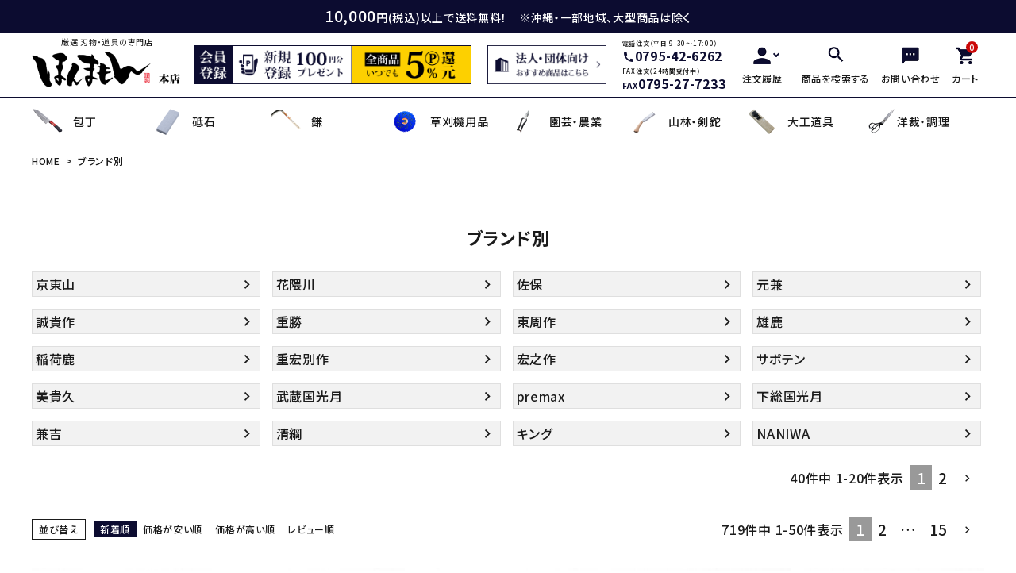

--- FILE ---
content_type: text/html;charset=UTF-8
request_url: https://www.honmamon.jp/c/gr2029
body_size: 58757
content:
<!DOCTYPE html>
<html lang="ja"><head>
  <meta charset="UTF-8">
  
  <title>ブランド別 | 厳選 刃物 道具の専門店 ほんまもん 本店</title>
  <meta name="viewport" content="width=device-width">


    <meta name="description" content="ブランド別,厳選 刃物 道具の専門店 ほんまもん 本店">
    <meta name="keywords" content="ブランド別,厳選 刃物 道具の専門店 ほんまもん 本店">
  
  <link rel="stylesheet" href="https://honmamon.itembox.design/system/fs_style.css?t=20251118042546">
  <link rel="stylesheet" href="https://honmamon.itembox.design/generate/theme8/fs_theme.css?t=20251118042546">
  <link rel="stylesheet" href="https://honmamon.itembox.design/generate/theme8/fs_original.css?t=20251118042546">
  
  <link rel="canonical" href="https://www.honmamon.jp/c/gr2029">
  <link rel="next" href="https://www.honmamon.jp/c/gr2029?page=2&sort=latest">
  
  
  
  <script>
    window._FS=window._FS||{};_FS.val={"tiktok":{"enabled":false,"pixelCode":null},"recaptcha":{"enabled":false,"siteKey":null},"clientInfo":{"memberId":"guest","fullName":"ゲスト","lastName":"","firstName":"ゲスト","nickName":"ゲスト","stageId":"","stageName":"","subscribedToNewsletter":"false","loggedIn":"false","totalPoints":"","activePoints":"","pendingPoints":"","purchasePointExpiration":"","specialPointExpiration":"","specialPoints":"","pointRate":"","companyName":"","membershipCardNo":"","wishlist":"","prefecture":""},"enhancedEC":{"ga4Dimensions":{"userScope":{"login":"{@ member.logged_in @}","stage":"{@ member.stage_order @}"}},"amazonCheckoutName":"Amazonペイメント","measurementId":"G-SXH9LLF2XD","dimensions":{"dimension1":{"key":"log","value":"{@ member.logged_in @}"},"dimension2":{"key":"mem","value":"{@ member.stage_order @}"}}},"shopKey":"honmamon","device":"PC","cart":{"stayOnPage":true}};
  </script>
  
  <script src="/shop/js/webstore-nr.js?t=20251118042546"></script>
  <script src="/shop/js/webstore-vg.js?t=20251118042546"></script>
  
  
  
  
  
  
    <meta property="og:title" content="ブランド別 | 厳選 刃物 道具の専門店 ほんまもん 本店">
    <meta property="og:type" content="website">
    <meta property="og:url" content="https://www.honmamon.jp/c/gr2029">
    <meta property="og:site_name" content="厳選 刃物 道具の専門店 ほんまもん 本店">
    <meta property="og:description" content="ブランド別,厳選 刃物 道具の専門店 ほんまもん 本店">
  
  
  
    <script type="text/javascript" >
      document.addEventListener('DOMContentLoaded', function() {
        _FS.CMATag('{"fs_member_id":"{@ member.id @}","fs_page_kind":"category","fs_category_url":"gr2029"}')
      })
    </script>
  
  
  <!-- **OGPタグ（フリーパーツ）↓↓ -->
<meta property="og:title" content="ブランド別 | 厳選 刃物 道具の専門店 ほんまもん 本店">
<meta property="og:type" content="">
<meta property="og:url" content="https://www.honmamon.jp/c/gr2029">
<meta property="og:image" content="">
<meta property="og:site_name" content="厳選 刃物 道具の専門店 ほんまもん 本店">
<meta property="og:description" content="ブランド別,厳選 刃物 道具の専門店 ほんまもん 本店">
<!-- **OGPタグ（フリーパーツ）↑↑ -->
<!-- レコメンド出力共通用＆追跡タグ挿入始まり -->
<!-- サーバー状況確認共通スクリプト始まり -->
<script type="text/javascript">
if(!window.ExpSc){var ExpSc={f:0,h:"",m:{},c:function(){ExpSc.h=(location.protocol=="https:"?"https:":"http:");var i=document.createElement("img");i.style.display="none";i.onload=function(){ExpSc.f=2;};i.onerror=function(){ExpSc.f=1;};i.src=ExpSc.h+"//honmamon.ec-optimizer.com/img/spacer.gif?t="+(new Date-0);document.body.appendChild(i);},r:function(u,i,p){ if(!ExpSc.f){setTimeout(function(){ExpSc.r(u,i,p);},9);}else if(ExpSc.f==2){ if(i){ if(ExpSc.m[i])return;ExpSc.m[i]=1;}var s=document.createElement("script");s.type="text/javascript";s.charset="UTF-8";if(i)s.id=i;for(var k in p)s.setAttribute(k,p[k]);s.src=ExpSc.h+u+"?t="+(new Date/(1<<20)|0);document.body.appendChild(s);}},s:function(){ if(document.readyState.match(/(^u|g$)/)){ if(document.addEventListener){document.addEventListener("DOMContentLoaded",ExpSc.c,!1);}else{setTimeout(ExpSc.s,0);}}else{ExpSc.c();}}};ExpSc.s();}
</script>
<!-- サーバー状況確認共通スクリプト終わり -->
<!-- js呼び出しスクリプト始まり -->
<script type="text/javascript">
var expscrec=function(){ if(!window.ExpSc){setTimeout(expscrec,9);}else{ExpSc.r("//honmamon.ec-optimizer.com/speights/dynrecs3.js","fsrecommend",{});}};expscrec();
</script>
<!-- js呼び出しスクリプト終わり -->
<!-- レコメンド出力共通用＆追跡タグ挿入終わり -->


<script async src="https://www.googletagmanager.com/gtag/js?id=G-SXH9LLF2XD"></script>

<script><!--
_FS.setTrackingTag('%3C%21--+Google+tag+%28gtag.js%29+--%3E%0A%3Cscript+async+src%3D%22https%3A%2F%2Fwww.googletagmanager.com%2Fgtag%2Fjs%3Fid%3DAW-1027125143%22%3E%3C%2Fscript%3E%0A%3Cscript%3E%0A++window.dataLayer+%3D+window.dataLayer+%7C%7C+%5B%5D%3B%0A++function+gtag%28%29%7BdataLayer.push%28arguments%29%3B%7D%0A++gtag%28%27js%27%2C+new+Date%28%29%29%3B%0A%0A++gtag%28%27config%27%2C+%27AW-1027125143%27%2C+%7B+%27allow_enhanced_conversions%27%3Atrue+%7D%29%3B%0A%3C%2Fscript%3E%0A%0A%3Cscript%3E%0Agtag%28%27event%27%2C%27view_item_list%27%2C+%7B%0A%27items%27%3A+%5B%7B%0A%27id%27%3A+19889%2C%0A%27google_business_vertical%27%3A+%27retail%27%0A%7D%2C%7B%0A%27id%27%3A+19767%2C%0A%27google_business_vertical%27%3A+%27retail%27%0A%7D%2C%7B%0A%27id%27%3A+19766%2C%0A%27google_business_vertical%27%3A+%27retail%27%0A%7D%2C%7B%0A%27id%27%3A+19765%2C%0A%27google_business_vertical%27%3A+%27retail%27%0A%7D%2C%7B%0A%27id%27%3A+19764%2C%0A%27google_business_vertical%27%3A+%27retail%27%0A%7D%2C%7B%0A%27id%27%3A+19690%2C%0A%27google_business_vertical%27%3A+%27retail%27%0A%7D%2C%7B%0A%27id%27%3A+19686%2C%0A%27google_business_vertical%27%3A+%27retail%27%0A%7D%2C%7B%0A%27id%27%3A+19685%2C%0A%27google_business_vertical%27%3A+%27retail%27%0A%7D%2C%7B%0A%27id%27%3A+19684%2C%0A%27google_business_vertical%27%3A+%27retail%27%0A%7D%2C%7B%0A%27id%27%3A+19683%2C%0A%27google_business_vertical%27%3A+%27retail%27%0A%7D%2C%7B%0A%27id%27%3A+19682%2C%0A%27google_business_vertical%27%3A+%27retail%27%0A%7D%2C%7B%0A%27id%27%3A+19681%2C%0A%27google_business_vertical%27%3A+%27retail%27%0A%7D%2C%7B%0A%27id%27%3A+19680%2C%0A%27google_business_vertical%27%3A+%27retail%27%0A%7D%2C%7B%0A%27id%27%3A+19679%2C%0A%27google_business_vertical%27%3A+%27retail%27%0A%7D%2C%7B%0A%27id%27%3A+19678%2C%0A%27google_business_vertical%27%3A+%27retail%27%0A%7D%2C%7B%0A%27id%27%3A+19677%2C%0A%27google_business_vertical%27%3A+%27retail%27%0A%7D%2C%7B%0A%27id%27%3A+19676%2C%0A%27google_business_vertical%27%3A+%27retail%27%0A%7D%2C%7B%0A%27id%27%3A+19675%2C%0A%27google_business_vertical%27%3A+%27retail%27%0A%7D%2C%7B%0A%27id%27%3A+19674%2C%0A%27google_business_vertical%27%3A+%27retail%27%0A%7D%2C%7B%0A%27id%27%3A+19673%2C%0A%27google_business_vertical%27%3A+%27retail%27%0A%7D%2C%7B%0A%27id%27%3A+19672%2C%0A%27google_business_vertical%27%3A+%27retail%27%0A%7D%2C%7B%0A%27id%27%3A+19671%2C%0A%27google_business_vertical%27%3A+%27retail%27%0A%7D%2C%7B%0A%27id%27%3A+19670%2C%0A%27google_business_vertical%27%3A+%27retail%27%0A%7D%2C%7B%0A%27id%27%3A+19669%2C%0A%27google_business_vertical%27%3A+%27retail%27%0A%7D%2C%7B%0A%27id%27%3A+19668%2C%0A%27google_business_vertical%27%3A+%27retail%27%0A%7D%2C%7B%0A%27id%27%3A+19667%2C%0A%27google_business_vertical%27%3A+%27retail%27%0A%7D%2C%7B%0A%27id%27%3A+19666%2C%0A%27google_business_vertical%27%3A+%27retail%27%0A%7D%2C%7B%0A%27id%27%3A+19665%2C%0A%27google_business_vertical%27%3A+%27retail%27%0A%7D%2C%7B%0A%27id%27%3A+19619%2C%0A%27google_business_vertical%27%3A+%27retail%27%0A%7D%2C%7B%0A%27id%27%3A+19412%2C%0A%27google_business_vertical%27%3A+%27retail%27%0A%7D%2C%7B%0A%27id%27%3A+19411%2C%0A%27google_business_vertical%27%3A+%27retail%27%0A%7D%2C%7B%0A%27id%27%3A+19016%2C%0A%27google_business_vertical%27%3A+%27retail%27%0A%7D%2C%7B%0A%27id%27%3A+19015%2C%0A%27google_business_vertical%27%3A+%27retail%27%0A%7D%2C%7B%0A%27id%27%3A+19013%2C%0A%27google_business_vertical%27%3A+%27retail%27%0A%7D%2C%7B%0A%27id%27%3A+18856%2C%0A%27google_business_vertical%27%3A+%27retail%27%0A%7D%2C%7B%0A%27id%27%3A+18843%2C%0A%27google_business_vertical%27%3A+%27retail%27%0A%7D%2C%7B%0A%27id%27%3A+18790%2C%0A%27google_business_vertical%27%3A+%27retail%27%0A%7D%2C%7B%0A%27id%27%3A+18771%2C%0A%27google_business_vertical%27%3A+%27retail%27%0A%7D%2C%7B%0A%27id%27%3A+18770%2C%0A%27google_business_vertical%27%3A+%27retail%27%0A%7D%2C%7B%0A%27id%27%3A+18697%2C%0A%27google_business_vertical%27%3A+%27retail%27%0A%7D%2C%7B%0A%27id%27%3A+18555%2C%0A%27google_business_vertical%27%3A+%27retail%27%0A%7D%2C%7B%0A%27id%27%3A+18554%2C%0A%27google_business_vertical%27%3A+%27retail%27%0A%7D%2C%7B%0A%27id%27%3A+18248%2C%0A%27google_business_vertical%27%3A+%27retail%27%0A%7D%2C%7B%0A%27id%27%3A+18247%2C%0A%27google_business_vertical%27%3A+%27retail%27%0A%7D%2C%7B%0A%27id%27%3A+18093%2C%0A%27google_business_vertical%27%3A+%27retail%27%0A%7D%2C%7B%0A%27id%27%3A+18016%2C%0A%27google_business_vertical%27%3A+%27retail%27%0A%7D%2C%7B%0A%27id%27%3A+18011%2C%0A%27google_business_vertical%27%3A+%27retail%27%0A%7D%2C%7B%0A%27id%27%3A+18010%2C%0A%27google_business_vertical%27%3A+%27retail%27%0A%7D%2C%7B%0A%27id%27%3A+18009%2C%0A%27google_business_vertical%27%3A+%27retail%27%0A%7D%2C%7B%0A%27id%27%3A+18008%2C%0A%27google_business_vertical%27%3A+%27retail%27%0A%7D%0A%5D%0A%7D%29%3B%0A%3C%2Fscript%3E');
--></script>
</head>
<body class="fs-body-category fs-body-category-gr2029" id="fs_ProductCategory">

<div class="fs-l-page">
<header id="hdr" class="hdr--typeB hdrFixed">
  <div class="h_message">
    <div class="pcOnly"><span>10,000</span>円(税込)以上で送料無料！　※沖縄・一部地域、大型商品は除く</div>
    <div class="spOnly">10,000円(税込)以上で送料無料<small>（※一部、対象外の地域や商品あり）</small></div>
  </div>
  <div class="">
    <div class="hdrMiddle hdrMiddle--logoLeft">
      <div class="hdrInner">
        <div class="hdrMiddle__left spOnly">
          <nav class="iconNav">
            <ul>
              <li>
                <div id="menu-icon" class="menuToggle">
                  <span></span>
                  <span></span>
                  <span></span>
                </div>
              </li>
            </ul>
          </nav>
        </div>
        <h1 id="hdrLogo" class="hdrMiddle__left">
          <a href="/">
            <p>厳選 刃物・道具の専門店</p>
            <picture>
              <!-- SP用 -->
              <source srcset="https://honmamon.itembox.design/item/assets/images/logo.png" alt="" width="148"
                height="35" media="(max-width: 750px)">
              <!-- PC用 --><img src="https://honmamon.itembox.design/item/assets/images/logo.png" alt="" width="190"
                height="45">
            </picture>
          </a>
        </h1>
        <div class="hdrMiddle__right">
          <div class="h_information">
            <div class="h_information_banner">
              <a href="/p/register" class="banner"><img src="https://honmamon.itembox.design/item/hdr_bnr04.png"
                  alt="新規登録で100円分ポイントプレゼント" width="350"></a>
            </div>


            <div class="h_information_banner" style="
    margin-left: 20px;
">
              <a href="/c/gr1937">
                <div class="banner"><img src="https://honmamon.itembox.design/item/hdr_bnr2.png" alt="法人の方はこちら"
                    width="150"></div>
              </a>
              <!--<div class="banner"><img src="https://honmamon.itembox.design/item/assets/images/dummy/dummy_h_banner.jpg" alt=""></div>-->
            </div>
            <div class="h_contact_data">
              <div class="data">
                <div>電話注文（平日 9:30～17:00）</div>
                <div class="number"><span><i class="material-icons">call</i></span>0795-42-6262</div>
              </div>
              <div class="data">
                <div>FAX注文（24時間受付中）</div>
                <div class="number"><span>FAX</span>0795-27-7233</div>
              </div>
            </div>
          </div>
        </div>
        <nav class="iconNav">
          <ul>
            <li class="hasChildren">
              <a href="/my/orders" class="">
                <i><img src="https://honmamon.itembox.design/item/assets/images/icon_account.png" alt=""></i>
                <p>注文履歴</p>
              </a>
              <ul class="">
                <li class="fs-clientInfo">
                  <a class="guest my-{@ member.logged_in @}" href="/p/login">ログイン</a>
                  <a class="member my-{@ member.logged_in @}" href="/p/logout">ログアウト</a>
                </li>
                <li class="fs-clientInfo">
                  <a class="guest my-{@ member.logged_in @}" href="/p/register">新規会員登録</a>
                  <a class="member my-{@ member.logged_in @}" href="/my/top">マイアカウント</a>
                </li>
              </ul>
            </li>
            <li class="pcOnly js-toggle_btn">
              <a href="#">
                <i><img src="https://honmamon.itembox.design/item/assets/images/icon_search.png" alt=""></i>
                <p>商品を検索する</p>
              </a>
            </li>
            <li class="pcOnly">
              <a href="#f_sec02">
                <i><img src="https://honmamon.itembox.design/item/assets/images/icon_contact.png" alt=""></i>
                <p>お問い合わせ</p>
              </a>
            </li>
            <li>
              <a href="/p/cart" class="iconNav__cart">
                <span class="cartAmount fs-client-cart-count"></span>
                <i><img src="https://honmamon.itembox.design/item/assets/images/icon_cart.png" alt=""></i>
                <p>カート</p>
              </a>
            </li>
          </ul>
        </nav>
      </div>
    </div>
    <div class="hdrBottom">
      <div class="hdrInner">
        <div class="pcOnly">
          <nav class="gNav gNav--typeA">
  <ul>
    <li class="hasChildren">
  <a href="/c/gr1/"><span><img src="https://honmamon.itembox.design/item/cate1.png" alt="包丁"></span>包丁</a>
  <div class="megaMenu">
    <div class="megaMenu__inner row cateList">
      <div class="col-sp-12 col-tab-6 col-pc-3">
        <div class="">
          <a href="/c/gr1/gr3/gr56" class="iconButton noBorder">
            <span><img src="https://honmamon.itembox.design/item/cate1-1.png" class="bnr"></span>
            <span>出刃包丁</span>
          </a>
        </div>
      </div>                  
      <div class="col-sp-12 col-tab-6 col-pc-3">
        <div class="">
          <a href="/c/gr1/gr3/gr273" class="iconButton noBorder">
            <span><img src="https://honmamon.itembox.design/item/cate1-2.png" class="bnr"></span>
            <span>刺身包丁</span>
          </a>
        </div>
      </div>
      <div class="col-sp-12 col-tab-6 col-pc-3">
        <div class="">
          <a href="/c/gr1/gr3/gr60" class="iconButton noBorder">
            <span><img src="https://honmamon.itembox.design/item/cate1-3.png" class="bnr"></span>
            <span>薄刃包丁</span>
          </a>
        </div>
      </div>
      <div class="col-sp-12 col-tab-6 col-pc-3">
        <div class="c_mega_menu">
          <a href="/c/gr1/gr88" class="iconButton noBorder">
            <span><img src="https://honmamon.itembox.design/item/cate1-4.png" class="bnr"></span>
            <span>三徳包丁</span>
          </a>
        </div>
      </div>
      <div class="col-sp-12 col-tab-6 col-pc-3">
        <div class="c_mega_menu">
          <a href="/c/gr1/gr90" class="iconButton noBorder">
            <span><img src="https://honmamon.itembox.design/item/cate1-5.png" class="bnr"></span>
            <span>菜切り包丁</span>
          </a>
        </div>
      </div>                  
      <div class="col-sp-12 col-tab-6 col-pc-3">
        <div class="c_mega_menu">
          <a href="/c/gr1/gr77" class="iconButton noBorder">
            <span><img src="https://honmamon.itembox.design/item/cate1-6.png" class="bnr"></span>
            <span>ペティナイフ</span>
          </a>
        </div>
      </div>
      <div class="col-sp-12 col-tab-6 col-pc-3">
        <div class="c_mega_menu">
          <a href="/c/gr1/gr4" class="iconButton noBorder">
            <span><img src="https://honmamon.itembox.design/item/cate1-7.png" class="bnr"></span>
            <span>牛刀・筋引き・骨スキ</span>
          </a>
        </div>
      </div> 
     <div class="col-sp-12 col-tab-6 col-pc-3">
        <div class="c_mega_menu">
          <a href="/c/gr1/gr1084" class="iconButton noBorder">
            <span><img src="https://honmamon.itembox.design/item/cate1-8.png" class="bnr"></span>
            <span>麺切り包丁</span>
          </a>
        </div>
      </div>
      <div class="col-sp-12 col-tab-6 col-pc-3">
        <div class="c_mega_menu">
          <a href="/c/gr1/gr950" class="iconButton noBorder">
            <span><img src="https://honmamon.itembox.design/item/cate1-9.png" class="bnr"></span>
            <span>特殊包丁</span>
          </a>
        </div>
      </div> 
     <div class="col-sp-12 col-tab-6 col-pc-3">
        <div class="c_mega_menu">
          <a href="/c/gr1/gr352" class="iconButton noBorder">
            <span><img src="https://honmamon.itembox.design/item/cate1-10.png" class="bnr"></span>
            <span>セット商品</span>
          </a>
        </div>
      </div> 
     <div class="col-sp-12 col-tab-6 col-pc-3">
        <div class="c_mega_menu">
          <a href="/c/gr1/gr243" class="iconButton noBorder">
            <span><img src="https://honmamon.itembox.design/item/cate1-11.png" class="bnr"></span>
            <span>包丁収納・ケース</span>
          </a>
        </div>
      </div>
      <div class="col-sp-12 col-tab-6 col-pc-3">
        <div class="c_mega_menu">
          <a href="/c/gr1/gr757" class="iconButton noBorder">
            <span><img src="https://honmamon.itembox.design/item/cate1-12.png" class="bnr"></span>
            <span>デザイン包丁</span>
          </a>
        </div>
      </div>                  
    </div>                
  </div>
</li>
    <li class="hasChildren">
  <a href="/c/gr13"><span><img src="https://honmamon.itembox.design/item/cate2.png" alt="砥石"></span>砥石</a>
  <div class="megaMenu">
    <div class="megaMenu__inner row cateList">
      <div class="col-sp-12 col-tab-6 col-pc-3">
        <div class="">
          <a href="/c/gr13/gr27" class="iconButton noBorder">
            <span><img src="https://honmamon.itembox.design/item/cate2-1.png" class="bnr"></span>
            <span>天然砥石</span>
          </a>
        </div>
      </div>                  
      <div class="col-sp-12 col-tab-6 col-pc-3">
        <div class="">
          <a href="/c/gr13/gr29" class="iconButton noBorder">
            <span><img src="https://honmamon.itembox.design/item/cate2-2.png" class="bnr"></span>
            <span>角砥石</span>
          </a>
        </div>
      </div>
      <div class="col-sp-12 col-tab-6 col-pc-3">
        <div class="">
          <a href="/c/gr13/gr100" class="iconButton noBorder">
            <span><img src="https://honmamon.itembox.design/item/cate2-3.png" class="bnr"></span>
            <span>ダイヤモンド砥石</span>
          </a>
        </div>
      </div>
      <div class="col-sp-12 col-tab-6 col-pc-3">
        <div class="c_mega_menu">
          <a href="/c/gr13/gr2241" class="iconButton noBorder">
            <span><img src="https://honmamon.itembox.design/item/cate2-4.png" class="bnr"></span>
            <span>鎌・曲線用砥石</span>
          </a>
        </div>
      </div>
      <div class="col-sp-12 col-tab-6 col-pc-3">
        <div class="c_mega_menu">
          <a href="/c/gr13/gr106" class="iconButton noBorder">
            <span><img src="https://honmamon.itembox.design/item/cate2-5.png" class="bnr"></span>
            <span>名倉砥石</span>
          </a>
        </div>
      </div>                  
      <div class="col-sp-12 col-tab-6 col-pc-3">
        <div class="c_mega_menu">
          <a href="/c/gr13/gr107" class="iconButton noBorder">
            <span><img src="https://honmamon.itembox.design/item/cate2-6.png" class="bnr"></span>
            <span>長刃包丁用砥石</span>
          </a>
        </div>
      </div>
      <div class="col-sp-12 col-tab-6 col-pc-3">
        <div class="c_mega_menu">
          <a href="/c/gr13/gr699" class="iconButton noBorder">
            <span><img src="https://honmamon.itembox.design/item/cate2-7.png" class="bnr"></span>
            <span>刃物研磨機</span>
          </a>
        </div>
      </div> 
     <div class="col-sp-12 col-tab-6 col-pc-3">
        <div class="c_mega_menu">
          <a href="/c/gr13/gr201" class="iconButton noBorder">
            <span><img src="https://honmamon.itembox.design/item/cate2-8.png" class="bnr"></span>
            <span>面直し砥石</span>
          </a>
        </div>
      </div>
      <div class="col-sp-12 col-tab-6 col-pc-3">
        <div class="c_mega_menu">
          <a href="/c/gr13/gr109" class="iconButton noBorder">
            <span><img src="https://honmamon.itembox.design/item/cate2-9.png" class="bnr"></span>
            <span>シャープナー</span>
          </a>
        </div>
      </div> 
     <div class="col-sp-12 col-tab-6 col-pc-3">
        <div class="c_mega_menu">
          <a href="/c/gr13/gr538" class="iconButton noBorder">
            <span><img src="https://honmamon.itembox.design/item/cate2-10.png" class="bnr"></span>
            <span>金盤・金剛砂</span>
          </a>
        </div>
      </div> 
     <div class="col-sp-12 col-tab-6 col-pc-3">
        <div class="c_mega_menu">
          <a href="/c/gr13/gr112" class="iconButton noBorder">
            <span><img src="https://honmamon.itembox.design/item/cate2-11.png" class="bnr"></span>
            <span>メンテナンス用品</span>
          </a>
        </div>
      </div>
      <div class="col-sp-12 col-tab-6 col-pc-3">
        <div class="c_mega_menu">
          <a href="/c/gr13/gr185" class="iconButton noBorder">
            <span><img src="https://honmamon.itembox.design/item/cate2-12.png" class="bnr"></span>
            <span>セット品</span>
          </a>
        </div>
      </div>                  
    </div>                
  </div>
</li>
    <li class="hasChildren">
  <a href="/c/gr36/gr399"><span><img src="https://honmamon.itembox.design/item/cate5-2.png" alt="鎌"></span>鎌</a>
  <div class="megaMenu">
    <div class="megaMenu__inner row cateList">
      <div class="col-sp-12 col-tab-6 col-pc-3">
        <div class="">
          <a href="/c/gr36/gr399/gr38" class="iconButton noBorder">
            <span><img src="https://honmamon.itembox.design/item/kama01.png" class="bnr"></span>
            <span>薄鎌</span>
          </a>
        </div>
      </div>                  
      <div class="col-sp-12 col-tab-6 col-pc-3">
        <div class="">
          <a href="/c/gr36/gr399/gr233" class="iconButton noBorder">
            <span><img src="https://honmamon.itembox.design/item/kama02.png" class="bnr"></span>
            <span>中厚鎌</span>
          </a>
        </div>
      </div>
      <div class="col-sp-12 col-tab-6 col-pc-3">
        <div class="">
          <a href="/c/gr36/gr399/gr400" class="iconButton noBorder">
            <span><img src="https://honmamon.itembox.design/item/kama03.png" class="bnr"></span>
            <span>厚鎌</span>
          </a>
        </div>
      </div>
      <div class="col-sp-12 col-tab-6 col-pc-3">
        <div class="c_mega_menu">
          <a href="/c/gr36/gr399/gr2180" class="iconButton noBorder">
            <span><img src="https://honmamon.itembox.design/item/kama04.png" class="bnr"></span>
            <span>鋸鎌・縄切鎌・草取鎌</span>
          </a>
        </div>
      </div>
      <div class="col-sp-12 col-tab-6 col-pc-3">
        <div class="c_mega_menu">
          <a href="/c/gr36/gr399/gr402" class="iconButton noBorder">
            <span><img src="https://honmamon.itembox.design/item/kama05.png" class="bnr"></span>
            <span>収穫鎌</span>
          </a>
        </div>
      </div>                  
      <div class="col-sp-12 col-tab-6 col-pc-3">
        <div class="c_mega_menu">
          <a href="/c/gr36/gr399/gr412" class="iconButton noBorder">
            <span><img src="https://honmamon.itembox.design/item/kama06.png" class="bnr"></span>
            <span>小鎌</span>
          </a>
        </div>
      </div>
      <div class="col-sp-12 col-tab-6 col-pc-3">
        <div class="c_mega_menu">
          <a href="/c/gr36/gr399/gr39" class="iconButton noBorder">
            <span><img src="https://honmamon.itembox.design/item/kama07.png" class="bnr"></span>
            <span>木鎌</span>
          </a>
        </div>
      </div> 
     <div class="col-sp-12 col-tab-6 col-pc-3">
        <div class="c_mega_menu">
          <a href="/c/gr36/gr399/gr289" class="iconButton noBorder">
            <span><img src="https://honmamon.itembox.design/item/kama08.png" class="bnr"></span>
            <span>造林鎌</span>
          </a>
        </div>
      </div>
      <div class="col-sp-12 col-tab-6 col-pc-3">
        <div class="c_mega_menu">
          <a href="/c/gr36/gr399/gr288" class="iconButton noBorder">
            <span><img src="https://honmamon.itembox.design/item/kama09.png" class="bnr"></span>
            <span>下刈鎌</span>
          </a>
        </div>
      </div> 
     <div class="col-sp-12 col-tab-6 col-pc-3">
        <div class="c_mega_menu">
          <a href="/c/gr36/gr399/gr1400" class="iconButton noBorder">
            <span><img src="https://honmamon.itembox.design/item/kama10.png" class="bnr"></span>
            <span>草削り鎌</span>
          </a>
        </div>
      </div> 
     <div class="col-sp-12 col-tab-6 col-pc-3">
        <div class="c_mega_menu">
          <a href="/c/gr36/gr399/gr2012" class="iconButton noBorder">
            <span><img src="https://honmamon.itembox.design/item/kama11.png" class="bnr"></span>
            <span>立鎌</span>
          </a>
        </div>
      </div>               
    </div>                
  </div>
</li>
    <li class="hasChildren">
  <a href="/c/gr133"><span><img src="https://honmamon.itembox.design/item/cate4.png" alt="草刈機用品"></span>草刈機用品</a>
  <div class="megaMenu">
    <div class="megaMenu__inner row cateList">
      <div class="col-sp-12 col-tab-6 col-pc-3">
        <div class="">
          <a href="/c/gr133/gr134/gr170" class="iconButton noBorder">
            <span><img src="https://honmamon.itembox.design/item/cate4-1.png" class="bnr"></span>
            <span>刈払刃</span>
          </a>
        </div>
      </div>                  
      <div class="col-sp-12 col-tab-6 col-pc-3">
        <div class="">
          <a href="/c/gr133/gr134/gr634" class="iconButton noBorder">
            <span><img src="https://honmamon.itembox.design/item/cate4-2.png" class="bnr"></span>
            <span>ナイロンカッター</span>
          </a>
        </div>
      </div>
      <div class="col-sp-12 col-tab-6 col-pc-3">
        <div class="">
          <a href="/c/gr133/gr134/gr171" class="iconButton noBorder">
            <span><img src="https://honmamon.itembox.design/item/cate4-3.png" class="bnr"></span>
            <span>ナイロンコード</span>
          </a>
        </div>
      </div>
      <div class="col-sp-12 col-tab-6 col-pc-3">
        <div class="c_mega_menu">
          <a href="/c/gr133/gr134/gr475" class="iconButton noBorder">
            <span><img src="https://honmamon.itembox.design/item/cate4-4.png" class="bnr"></span>
            <span>チップソー</span>
          </a>
        </div>
      </div>
      <div class="col-sp-12 col-tab-6 col-pc-3">
        <div class="c_mega_menu">
          <a href="/c/gr133/gr134/gr384" class="iconButton noBorder">
            <span><img src="https://honmamon.itembox.design/item/cate4-5.png" class="bnr"></span>
            <span>刈払機用アタッチメント</span>
          </a>
        </div>
      </div>                  
      <div class="col-sp-12 col-tab-6 col-pc-3">
        <div class="c_mega_menu">
          <a href="/c/gr133/gr135" class="iconButton noBorder">
            <span><img src="https://honmamon.itembox.design/item/cate4-6.png" class="bnr"></span>
            <span>畦草刈機用刃</span>
          </a>
        </div>
      </div>
      <div class="col-sp-12 col-tab-6 col-pc-3">
        <div class="c_mega_menu">
          <a href="/c/gr133/gr1093" class="iconButton noBorder">
            <span><img src="https://honmamon.itembox.design/item/cate4-7.png" class="bnr"></span>
            <span>モア用刃</span>
          </a>
        </div>
      </div> 
     <div class="col-sp-12 col-tab-6 col-pc-3">
        <div class="c_mega_menu">
          <a href="/c/gr133/gr1929" class="iconButton noBorder">
            <span><img src="https://honmamon.itembox.design/item/cate4-8.png" class="bnr"></span>
            <span>充電式除草機</span>
          </a>
        </div>
      </div>
      <div class="col-sp-12 col-tab-6 col-pc-3">
        <div class="c_mega_menu">
          <a href="/c/gr133/gr815" class="iconButton noBorder">
            <span><img src="https://honmamon.itembox.design/item/cate4-9.png" class="bnr"></span>
            <span>安全防具</span>
          </a>
        </div>
      </div> 
     <div class="col-sp-12 col-tab-6 col-pc-3">
        <div class="c_mega_menu">
          <a href="/c/gr133/gr2212" class="iconButton noBorder">
            <span><img src="https://honmamon.itembox.design/item/cate4-10.png" class="bnr"></span>
            <span>補助・メンテナンス工具</span>
          </a>
        </div>
      </div> 
     <div class="col-sp-12 col-tab-6 col-pc-3">
        <div class="c_mega_menu">
          <a href="/c/gr133/gr2408" class="iconButton noBorder">
            <span><img src="https://honmamon.itembox.design/item/cate4-11.png" class="bnr"></span>
            <span>草焼きバーナー</span>
          </a>
        </div>
      </div>               
    </div>                
  </div>
</li>
    <li class="hasChildren">
  <a href="/c/gr2271"><span><img src="https://honmamon.itembox.design/item/cate5-1.png" alt="園芸・農業"></span>園芸・農業</a>
  <div class="megaMenu">
    <div class="megaMenu__inner row cateList">
      <div class="col-sp-12 col-tab-6 col-pc-3">
        <div class="">
          <a href="/c/gr15" class="iconButton noBorder">
            <span><img src="https://honmamon.itembox.design/item/cate5-1.png" class="bnr"></span>
            <span>園芸用鋏</span>
          </a>
        </div>
      </div>
      <div class="col-sp-12 col-tab-6 col-pc-3">
        <div class="">
          <a href="/c/gr36/gr399" class="iconButton noBorder">
            <span><img src="https://honmamon.itembox.design/item/cate5-2.png" class="bnr"></span>
            <span>鎌</span>
          </a>
        </div>
      </div>                  
      <div class="col-sp-12 col-tab-6 col-pc-3">
        <div class="">
          <a href="/c/gr36/gr91" class="iconButton noBorder">
            <span><img src="https://honmamon.itembox.design/item/cate5-3.png" class="bnr"></span>
            <span>草削り・草取り</span>
          </a>
        </div>
      </div>
      <div class="col-sp-12 col-tab-6 col-pc-3">
        <div class="">
          <a href="/c/gr36/gr37" class="iconButton noBorder">
            <span><img src="https://honmamon.itembox.design/item/cate5-4.png" class="bnr"></span>
            <span>剪定用鋸</span>
          </a>
        </div>
      </div>
      <div class="col-sp-12 col-tab-6 col-pc-3">
        <div class="c_mega_menu">
          <a href="/c/gr36/gr2186" class="iconButton noBorder">
            <span><img src="https://honmamon.itembox.design/item/cate5-5.png" class="bnr"></span>
            <span>散水用具・噴霧器</span>
          </a>
        </div>
      </div>
      <div class="col-sp-12 col-tab-6 col-pc-3">
        <div class="c_mega_menu">
          <a href="/c/gr36/gr461" class="iconButton noBorder">
            <span><img src="https://honmamon.itembox.design/item/cate5-6.png" class="bnr"></span>
            <span>農作・園芸用具</span>
          </a>
        </div>
      </div>                  
      <div class="col-sp-12 col-tab-6 col-pc-3">
        <div class="c_mega_menu">
          <a href="/c/gr36/gr2185" class="iconButton noBorder">
            <span><img src="https://honmamon.itembox.design/item/cate5-7.png" class="bnr"></span>
            <span>芝刈機・管理機・耕耘機爪</span>
          </a>
        </div>
      </div>
      <div class="col-sp-12 col-tab-6 col-pc-3">
        <div class="c_mega_menu">
          <a href="/c/gr295" class="iconButton noBorder">
            <span><img src="https://honmamon.itembox.design/item/cate5-8.png" class="bnr"></span>
            <span>土農工具</span>
          </a>
        </div>
      </div>                  
      <div class="col-sp-12 col-tab-6 col-pc-3">
        <div class="c_mega_menu">
          <a href="/c/gr36/gr2182" class="iconButton noBorder">
            <span><img src="https://honmamon.itembox.design/item/cate5-9.png" class="bnr"></span>
            <span>水田用除草用具</span>
          </a>
        </div>
      </div>  
      <div class="col-sp-12 col-tab-6 col-pc-3">
        <div class="c_mega_menu">
          <a href="/c/gr36/gr2184" class="iconButton noBorder">
            <span><img src="https://honmamon.itembox.design/item/cate5-10.png" class="bnr"></span>
            <span>セット品</span>
          </a>
        </div>
      </div>  
      <div class="col-sp-12 col-tab-6 col-pc-3">
        <div class="c_mega_menu">
          <a href="/c/gr36/gr2183" class="iconButton noBorder">
            <span><img src="https://honmamon.itembox.design/item/cate5-11.png" class="bnr"></span>
            <span>携帯・収納ケース</span>
          </a>
        </div>
      </div>  
    </div>                
  </div>
</li>
    <li class="hasChildren">
  <a href="/c/gr138"><span><img src="https://honmamon.itembox.design/item/cate6.png" alt="山林・剣鉈"></span>山林・剣鉈</a>
  <div class="megaMenu">
    <div class="megaMenu__inner row cateList">
      <div class="col-sp-12 col-tab-6 col-pc-3">
        <div class="">
          <a href="/c/gr317" class="iconButton noBorder">
            <span><img src="https://honmamon.itembox.design/item/cate6-1.png" class="bnr"></span>
            <span>狩猟刀・剣鉈</span>
          </a>
        </div>
      </div>
      <div class="col-sp-12 col-tab-6 col-pc-3">
        <div class="">
          <a href="/c/gr138/gr139" class="iconButton noBorder">
            <span><img src="https://honmamon.itembox.design/item/cate6-2.png" class="bnr"></span>
            <span>鉈</span>
          </a>
        </div>
      </div>                  
      <div class="col-sp-12 col-tab-6 col-pc-3">
        <div class="">
          <a href="/c/gr138/gr140" class="iconButton noBorder">
            <span><img src="https://honmamon.itembox.design/item/cate6-3.png" class="bnr"></span>
            <span>斧</span>
          </a>
        </div>
      </div>
      <div class="col-sp-12 col-tab-6 col-pc-3">
        <div class="">
          <a href="/c/gr138/gr694" class="iconButton noBorder">
            <span><img src="https://honmamon.itembox.design/item/cate6-4.png" class="bnr"></span>
            <span>山林鋸</span>
          </a>
        </div>
      </div>
      <div class="col-sp-12 col-tab-6 col-pc-3">
        <div class="c_mega_menu">
          <a href="/c/gr138/gr519" class="iconButton noBorder">
            <span><img src="https://honmamon.itembox.design/item/cate6-5.png" class="bnr"></span>
            <span>鳶口</span>
          </a>
        </div>
      </div>
      <div class="col-sp-12 col-tab-6 col-pc-3">
        <div class="c_mega_menu">
          <a href="/c/gr138/gr520" class="iconButton noBorder">
            <span><img src="https://honmamon.itembox.design/item/cate6-6.png" class="bnr"></span>
            <span>金矢・クサビ</span>
          </a>
        </div>
      </div>                  
      <div class="col-sp-12 col-tab-6 col-pc-3">
        <div class="c_mega_menu">
          <a href="/c/gr138/gr473" class="iconButton noBorder">
            <span><img src="https://honmamon.itembox.design/item/cate6-7.png" class="bnr"></span>
            <span>木の皮剥き・角返し</span>
          </a>
        </div>
      </div>
      <div class="col-sp-12 col-tab-6 col-pc-3">
        <div class="c_mega_menu">
          <a href="/c/gr138/gr517" class="iconButton noBorder">
            <span><img src="https://honmamon.itembox.design/item/cate6-8.png" class="bnr"></span>
            <span>登山用杖・トレッキ</span>
          </a>
        </div>
      </div>                  
      <div class="col-sp-12 col-tab-6 col-pc-3">
        <div class="c_mega_menu">
          <a href="/c/gr138/gr2170" class="iconButton noBorder">
            <span><img src="https://honmamon.itembox.design/item/cate6-9.png" class="bnr"></span>
            <span>セット品</span>
          </a>
        </div>
      </div>  
    </div>                
  </div>
</li>
    <li class="hasChildren">
  <a href="/c/gr14"><span><img src="https://honmamon.itembox.design/item/cate7.png" alt="大工道具"></span>大工道具</a>
  <div class="megaMenu">
    <div class="megaMenu__inner row cateList">
      <div class="col-sp-12 col-tab-6 col-pc-3">
        <div class="">
          <a href="/c/gr14/gr33" class="iconButton noBorder">
            <span><img src="https://honmamon.itembox.design/item/cate7-1.png" class="bnr"></span>
            <span>鉋</span>
          </a>
        </div>
      </div>
      <div class="col-sp-12 col-tab-6 col-pc-3">
        <div class="">
          <a href="/c/gr14/gr32" class="iconButton noBorder">
            <span><img src="https://honmamon.itembox.design/item/cate7-2.png" class="bnr"></span>
            <span>鋸</span>
          </a>
        </div>
      </div>                  
      <div class="col-sp-12 col-tab-6 col-pc-3">
        <div class="">
          <a href="/c/gr14/gr31" class="iconButton noBorder">
            <span><img src="https://honmamon.itembox.design/item/cate7-3.png" class="bnr"></span>
            <span>鑿</span>
          </a>
        </div>
      </div>
      <div class="col-sp-12 col-tab-6 col-pc-3">
        <div class="">
          <a href="/c/gr14/gr132" class="iconButton noBorder">
            <span><img src="https://honmamon.itembox.design/item/cate7-4.png" class="bnr"></span>
            <span>小刀・切出し・罫書き道具</span>
          </a>
        </div>
      </div>
      <div class="col-sp-12 col-tab-6 col-pc-3">
        <div class="c_mega_menu">
          <a href="/c/gr14/gr2105" class="iconButton noBorder">
            <span><img src="https://honmamon.itembox.design/item/cate7-5.png" class="bnr"></span>
            <span>玄能・ハンマー・トンカチ</span>
          </a>
        </div>
      </div>
      <div class="col-sp-12 col-tab-6 col-pc-3">
        <div class="c_mega_menu">
          <a href="/c/gr14/gr2108" class="iconButton noBorder">
            <span><img src="https://honmamon.itembox.design/item/cate7-7.png" class="bnr"></span>
            <span>電動先端工具</span>
          </a>
        </div>
      </div>
      <div class="col-sp-12 col-tab-6 col-pc-3">
        <div class="c_mega_menu">
          <a href="/c/gr14/gr1077" class="iconButton noBorder">
            <span><img src="https://honmamon.itembox.design/item/cate7-6.png" class="bnr"></span>
            <span>金切鋏</span>
          </a>
        </div>
      </div>               
      <div class="col-sp-12 col-tab-6 col-pc-3">
        <div class="c_mega_menu">
          <a href="/c/gr14/gr162" class="iconButton noBorder">
            <span><img src="https://honmamon.itembox.design/item/cate7-8.png" class="bnr"></span>
            <span>手鉤</span>
          </a>
        </div>
      </div>                  
      <div class="col-sp-12 col-tab-6 col-pc-3">
        <div class="c_mega_menu">
          <a href="/c/gr14/gr2149" class="iconButton noBorder">
            <span><img src="https://honmamon.itembox.design/item/cate7-9.png" class="bnr"></span>
            <span>土木用品</span>
          </a>
        </div>
      </div>   
      <div class="col-sp-12 col-tab-6 col-pc-3">
        <div class="c_mega_menu">
          <a href="/c/gr14/gr2159" class="iconButton noBorder">
            <span><img src="https://honmamon.itembox.design/item/cate7-10.png" class="bnr"></span>
            <span>その他</span>
          </a>
        </div>
      </div>   
    </div>                
  </div>
</li>
    <li class="hasChildren">
  <a><img src="https://honmamon.itembox.design/item/cate8.png" alt="洋裁・調理"></span>洋裁・調理</a>
  <div class="megaMenu">
    <div class="megaMenu__inner row cateList">
      <div class="col-sp-12 col-tab-6 col-pc-3">
        <div class="">
          <a href="/c/gr954/gr955" class="iconButton noBorder">
            <span><img src="https://honmamon.itembox.design/item/cate8-1.png" class="bnr"></span>
            <span>洋裁鋏・和鋏</span>
          </a>
        </div>
      </div>
      <div class="col-sp-12 col-tab-6 col-pc-3">
        <div class="">
          <a href="/c/gr954/gr1047" class="iconButton noBorder">
            <span><img src="https://honmamon.itembox.design/item/cate8-2.png" class="bnr"></span>
            <span>事務・工作・細工鋏</span>
          </a>
        </div>
      </div>                  
      <div class="col-sp-12 col-tab-6 col-pc-3">
        <div class="">
          <a href="/c/gr954/gr145" class="iconButton noBorder">
            <span><img src="https://honmamon.itembox.design/item/cate8-3.png" class="bnr"></span>
            <span>理美容品</span>
          </a>
        </div>
      </div>
      <div class="col-sp-12 col-tab-6 col-pc-3">
        <div class="">
          <a href="/c/gr954/gr2095" class="iconButton noBorder">
            <span><img src="https://honmamon.itembox.design/item/cate8-4.png" class="bnr"></span>
            <span>日用品</span>
          </a>
        </div>
      </div>
      <div class="col-sp-12 col-tab-6 col-pc-3">
        <div class="">
          <a href="/c/gr152" class="iconButton noBorder">
            <span><img src="https://honmamon.itembox.design/item/cate3.png" class="bnr"></span>
            <span>調理道具</span>
          </a>
        </div>
      </div>
     <div class="col-sp-12 col-tab-6 col-pc-3">
        <div class="c_mega_menu">
          <a href="/c/gr152/gr2223" class="iconButton noBorder">
            <span><img src="https://honmamon.itembox.design/item/cate3-10.png" class="bnr"></span>
            <span>ソムリエナイフ・カトラリー</span>
          </a>
        </div>
      </div> 
      <div class="col-sp-12 col-tab-6 col-pc-3">
        <div class="">
          <a href="/c/gr152/gr2219" class="iconButton noBorder">
            <span><img src="https://honmamon.itembox.design/item/cate3-2.png" class="bnr"></span>
            <span>盛箸・盛皿・盛台</span>
          </a>
        </div>
      </div>
      <div class="col-sp-12 col-tab-6 col-pc-3">
        <div class="">
          <a href="/c/gr152/gr1111" class="iconButton noBorder">
            <span><img src="https://honmamon.itembox.design/item/cate3-3.png" class="bnr"></span>
            <span>越前箸</span>
          </a>
        </div>
      </div>
      <div class="col-sp-12 col-tab-6 col-pc-3">
        <div class="c_mega_menu">
          <a href="/c/gr152/gr2220" class="iconButton noBorder">
            <span><img src="https://honmamon.itembox.design/item/cate3-4.png" class="bnr"></span>
            <span>おろし金・鰹節削り</span>
          </a>
        </div>
      </div>
      <div class="col-sp-12 col-tab-6 col-pc-3">
        <div class="c_mega_menu">
          <a href="/c/gr152/gr153" class="iconButton noBorder">
            <span><img src="https://honmamon.itembox.design/item/cate3-9.png" class="bnr"></span>
            <span>まな板</span>
          </a>
        </div>
      </div> 
      <div class="col-sp-12 col-tab-6 col-pc-3">
        <div class="c_mega_menu">
          <a href="/c/gr152/gr430" class="iconButton noBorder">
            <span><img src="https://honmamon.itembox.design/item/cate3-7.png" class="bnr"></span>
            <span>調理用鉄板</span>
          </a>
        </div>
      </div> 
      <div class="col-sp-12 col-tab-6 col-pc-3">
        <div class="">
          <a href="/c/gr152/gr7" class="iconButton noBorder">
            <span><img src="https://honmamon.itembox.design/item/cate3-1.png" class="bnr"></span>
            <span>蕎麦打ち道具</span>
          </a>
        </div>
      </div>                               
    </div>                
  </div>
</li>
  </ul>
</nav>
        </div>
      </div>
      <div class="custom_search megaMenu js-megaMenu1 mega">
        <div class="custom_search_inner">
          <form action="/p/search" method="get" class="side__detailSearch">
            <div class="js-megaMenu-close"><i class="material-icons">close</i></div>
            <div class="sds_flex">
              <div class="sds__box col-pc-3 col-sp-12">
                <h3 class="sideTitle">キーワードから探す</h3>
                <div class="searchForm searchFormA" role="search" method="get">
                  <div class="searchForm__inner">
                    <input type="text" value="" name="keyword" maxlength="1000" placeholder="キーワードから検索する">
                    <button type="submit" class="searchForm__submit"><i
                        class="gNav__listIcon material-icons">search</i></button>
                  </div>
                </div>
              </div>

              <div class="sds__box col-pc-3 col-sp-12">
                <div class="sds__select">
                  <h3 class="sideTitle">カテゴリから探す</h3>
                  <select class="" name="tag">
                    <option value="">選択しない</option>
                    <option value="包丁">包丁</option>
                    <option value="砥石">砥石</option>
                    <option value="調理器具">調理器具</option>
                    <option value="園芸用鋏">園芸用鋏</option>
                    <option value="草刈機用品">草刈機用品</option>
                    <option value="園芸用品">園芸用品</option>
                    <option value="狩猟刀・剣鉈">狩猟刀・剣鉈</option>
                    <option value="山林道具">山林道具</option>
                    <option value="大工道具・DIY">大工道具・DIY</option>
                    <option value="洋裁・生活・理美容">洋裁・生活・理美容</option>
                    <option value="土農工具">土農工具</option>
                    <option value="左利き刃物">左利き刃物</option>
                    <option value="ギフト商品">ギフト商品</option>
                  </select>
                </div>
              </div>

              <div class="flex col-pc-3 col-sp-12">
                <h3 class="sideTitle">クラスから探す</h3>
                <div class="sds__select">
                  <ul>
                    <li><input type="checkbox" name="tag" value="初心者" id="sds__select1"><label for="sds__select1"
                        class="checkLabel">初心者</label></li>
                    <li><input type="checkbox" name="tag" value="中級者" id="sds__select2"><label for="sds__select2"
                        class="checkLabel">中級者</label></li>
                    <li><input type="checkbox" name="tag" value="プロ・上級者" id="sds__select3"><label for="sds__select3"
                        class="checkLabel">プロ・上級者</label></li>
                    <li><input type="checkbox" name="tag" value="企業・法人向け" id="sds__select4"><label for="sds__select4"
                        class="checkLabel">企業・法人向け</label></li>
                  </ul>
                </div>
              </div>

              <div class="flex col-pc-3 col-sp-12">
                <h3 class="sideTitle">ブランドから探す</h3>
                <div class="sds__select" style="overflow-y: scroll;height: 150px;">
                  <ul>
                    <li><input type="checkbox" name="tag" value="京東山" id="sds__select5"><label for="sds__select5"
                        class="checkLabel">京東山</label></li>
                    <li><input type="checkbox" name="tag" value="花隈川" id="sds__select6"><label for="sds__select6"
                        class="checkLabel">花隈川</label></li>
                    <li><input type="checkbox" name="tag" value="佐保" id="sds__select7"><label for="sds__select7"
                        class="checkLabel">佐保</label></li>
                    <li><input type="checkbox" name="tag" value="誠貴作" id="sds__select8"><label for="sds__select8"
                        class="checkLabel">誠貴作</label></li>
                    <li><input type="checkbox" name="tag" value="重勝" id="sds__select9"><label for="sds__select9"
                        class="checkLabel">重勝</label></li>
                    <li><input type="checkbox" name="tag" value="東周作" id="sds__select10"><label for="sds__select10"
                        class="checkLabel">東周作</label></li>
                    <li><input type="checkbox" name="tag" value="雄鹿" id="sds__select11"><label for="sds__select11"
                        class="checkLabel">雄鹿</label></li>
                    <li><input type="checkbox" name="tag" value="稲荷鹿" id="sds__select12"><label for="sds__select12"
                        class="checkLabel">稲荷鹿</label></li>
                    <li><input type="checkbox" name="tag" value="重宏別作" id="sds__select13"><label for="sds__select13"
                        class="checkLabel">重宏別作</label></li>
                    <li><input type="checkbox" name="tag" value="白金" id="sds__select14"><label for="sds__select14"
                        class="checkLabel">白金</label></li>
                    <li><input type="checkbox" name="tag" value="美貴久" id="sds__select15"><label for="sds__select15"
                        class="checkLabel">美貴久</label></li>
                    <li><input type="checkbox" name="tag" value="清綱" id="sds__select16"><label for="sds__select16"
                        class="checkLabel">清綱</label></li>
                    <li><input type="checkbox" name="tag" value="清兼" id="sds__select17"><label for="sds__select17"
                        class="checkLabel">清兼</label></li>
                    <li><input type="checkbox" name="tag" value="兼吉" id="sds__select18"><label for="sds__select18"
                        class="checkLabel">兼吉</label></li>
                    <li><input type="checkbox" name="tag" value="下総国光月" id="sds__select19"><label for="sds__select19"
                        class="checkLabel">下総国光月</label></li>
                    <li><input type="checkbox" name="tag" value="premax" id="sds__select20"><label for="sds__select20"
                        class="checkLabel">premax/プレマックス</label></li>

                    <li><input type="checkbox" name="tag" value="刀皇" id="sds__select21"><label for="sds__select21"
                        class="checkLabel">刀皇</label></li>
                    <li><input type="checkbox" name="tag" value="キング" id="sds__select22"><label for="sds__select22"
                        class="checkLabel">キング</label></li>
                    <li><input type="checkbox" name="tag" value="NANIWA" id="sds__select23"><label for="sds__select23"
                        class="checkLabel">NANIWA/ナニワ</label></li>
                    <li><input type="checkbox" name="tag" value="シルキー" id="sds__select24"><label for="sds__select24"
                        class="checkLabel">シルキー</label></li>
                    <li><input type="checkbox" name="tag" value="アルス" id="sds__select25"><label for="sds__select25"
                        class="checkLabel">アルス</label></li>
                    <li><input type="checkbox" name="tag" value="シャプトン" id="sds__select26"><label for="sds__select26"
                        class="checkLabel">シャプトン</label></li>
                    <li><input type="checkbox" name="tag" value="堺一次" id="sds__select27"><label for="sds__select27"
                        class="checkLabel">堺一次</label></li>
                    <li><input type="checkbox" name="tag" value="ミソノ" id="sds__select28"><label for="sds__select28"
                        class="checkLabel">Misono/ミソノ</label></li>
                    <li><input type="checkbox" name="tag" value="青馬" id="sds__select29"><label for="sds__select29"
                        class="checkLabel">青馬</label></li>

                    <li><input type="checkbox" name="tag" value="青燕" id="sds__select30"><label for="sds__select30"
                        class="checkLabel">青燕</label></li>
                    <li><input type="checkbox" name="tag" value="源光金" id="sds__select31"><label for="sds__select31"
                        class="checkLabel">源光金</label></li>
                    <li><input type="checkbox" name="tag" value="ザクト" id="sds__select32"><label for="sds__select32"
                        class="checkLabel">Zact/ザクト</label></li>
                    <li><input type="checkbox" name="tag" value="元兼" id="sds__select33"><label for="sds__select33"
                        class="checkLabel">元兼</label></li>
                    <li><input type="checkbox" name="tag" value="ATHRO/アスロ" id="sds__select34"><label
                        for="sds__select34" class="checkLabel">ATHRO/アスロ</label></li>
                  </ul>
                </div>
              </div>

              <div class="sds__box col-pc-6 col-sp-12">
                <h3 class="sideTitle">価格から探す</h3>
                <div class="sds__priceRange"><input name="minprice" maxlength="9" type="tel" class="pliceLower"> <span>円
                    ～</span> <input type="tel" name="maxprice" maxlength="9" class="priceUpper"> <span>円</span></div>
              </div>
              <div class="sds__box col-pc-6 col-sp-12">
                <div class="sds__select">
                  <h3 class="sideTitle">並び順</h3>
                  <select class="" name="sort">
                    <option value="latest">新着順</option>
                    <option value="oldest">登録順</option>
                    <option value="price_low">価格が安い順</option>
                    <option value="price_high">価格が高い順</option>
                    <option value="priority">優先度順</option>
                    <option value="review">レビュー順</option>
                    <option value="keyword">キーワードヒット順</option>
                  </select>
                </div>
              </div>
              <button type="submit" id="sds_submit" class=""><div class="button button--typeA button--ds"><span><img class="h_icon" src="https://honmamon.itembox.design/item/assets/images/nav_search_w.png" alt="絞り込み検索"></span>絞り込んで検索</div></button>

            </div>
        </div>
      </div>
      </form>
    </div>
  </div>
  <div class="bottomNav h_sp_menu spOnly">
    <div class="menu_list">
      <div class="list hdrSearch--toggle">
        <a>
          <span><img src="https://honmamon.itembox.design/item/assets/images/icon_sp_all.png" alt="カテゴリー"></span>
          カテゴリー
        </a>
        <div class="hdrSearch__wrap">
          <li class="hasChildren--click">
  <a href="/c/gr1" class=""><img src="https://honmamon.itembox.design/item/cate1.png" alt="包丁">包丁</a>
  <ul class="" style="display:none;">
  <li>
      <a href="/c/gr1/gr3/gr56" class="arrow">
        <img src="https://honmamon.itembox.design/item/cate1-1.png" class="gNav__listIcon">
        出刃包丁
      </a>
    </li>
  <li>
      <a href="/c/gr1/gr3/gr273" class="arrow">
        <img src="https://honmamon.itembox.design/item/cate1-2.png" class="gNav__listIcon">
        刺身包丁
      </a>
    </li>
  <li>
      <a href="/c/gr1/gr3/gr60" class="arrow">
        <img src="https://honmamon.itembox.design/item/cate1-3.png" class="gNav__listIcon">
        薄刃包丁
      </a>
    </li>
  <li>
      <a href="/c/gr1/gr88" class="arrow">
        <img src="https://honmamon.itembox.design/item/cate1-4.png" class="gNav__listIcon">
        三徳包丁
      </a>
    </li>
  <li>
      <a href="/c/gr1/gr90" class="arrow">
        <img src="https://honmamon.itembox.design/item/cate1-5.png" class="gNav__listIcon">
        菜切り包丁
      </a>
    </li>
  <li>
      <a href="/c/gr1/gr77" class="arrow">
        <img src="https://honmamon.itembox.design/item/cate1-6.png" class="gNav__listIcon">
        ペティナイフ
      </a>
    </li>
  <li>
      <a href="/c/gr1/gr4" class="arrow">
        <img src="https://honmamon.itembox.design/item/cate1-7.png" class="gNav__listIcon">
        牛刀・筋引き・骨スキ
      </a>
    </li>
 <li>
      <a href="/c/gr1/gr1084" class="arrow">
        <img src="https://honmamon.itembox.design/item/cate1-8.png" class="gNav__listIcon">
        麺切り包丁
      </a>
    </li>
  <li>
      <a href="/c/gr1/gr950" class="arrow">
        <img src="https://honmamon.itembox.design/item/cate1-9.png" class="gNav__listIcon">
        特殊包丁
      </a>
    </li>
 <li>
      <a href="/c/gr1/gr352" class="arrow">
        <img src="https://honmamon.itembox.design/item/cate1-10.png" class="gNav__listIcon">
        セット商品
      </a>
    </li>
 <li>
      <a href="/c/gr1/gr243" class="arrow">
        <img src="https://honmamon.itembox.design/item/cate1-11.png" class="gNav__listIcon">
        包丁収納・ケース
      </a>
    </li>
  <li>
      <a href="/c/gr1/gr757" class="arrow">
        <img src="https://honmamon.itembox.design/item/cate1-12.png" class="gNav__listIcon">
        デザイン包丁
      </a>
    </li>
  </ul>
</li>

<li class="hasChildren--click">
<a href="/c/gr13" class=""><img src="https://honmamon.itembox.design/item/cate2.png" alt="砥石">砥石</a>
<ul class="" style="display:none;">

  <li>
      <a href="/c/gr13/gr27" class="arrow">
        <img src="https://honmamon.itembox.design/item/cate2-1.png" class="gNav__listIcon">
        天然砥石
      </a>
    </li>             
  <li>
      <a href="/c/gr13/gr29" class="arrow">
        <img src="https://honmamon.itembox.design/item/cate2-2.png" class="gNav__listIcon">
        角砥石
      </a>
  </li>
  <li>
      <a href="/c/gr13/gr100" class="arrow">
        <img src="https://honmamon.itembox.design/item/cate2-3.png" class="gNav__listIcon">
        ダイヤモンド砥石
      </a>
  </li>
  <li>
      <a href="/c/gr13/gr2241" class="arrow">
        <img src="https://honmamon.itembox.design/item/cate2-4.png" class="gNav__listIcon">
        鎌・曲線用砥石
      </a>
    </li>
  <li>
      <a href="/c/gr13/gr106" class="arrow">
        <img src="https://honmamon.itembox.design/item/cate2-5.png" class="gNav__listIcon">
        名倉砥石
      </a>
  </li>                 
  <li>
      <a href="/c/gr13/gr107" class="arrow">
        <img src="https://honmamon.itembox.design/item/cate2-6.png" class="gNav__listIcon">
        長刃包丁用砥石
      </a>
    </li>
  <li>
      <a href="/c/gr13/gr699" class="arrow">
        <img src="https://honmamon.itembox.design/item/cate2-7.png" class="gNav__listIcon">
        刃物研磨機
      </a>
    </li>
 <li>
      <a href="/c/gr13/gr201" class="arrow">
        <img src="https://honmamon.itembox.design/item/cate2-8.png" class="gNav__listIcon">
        面直し砥石
      </a>
  </li>
  <li>
      <a href="/c/gr13/gr109" class="arrow">
        <img src="https://honmamon.itembox.design/item/cate2-9.png" class="gNav__listIcon">
        シャープナー
      </a>
    </li>
 <li>
      <a href="/c/gr13/gr538" class="arrow">
        <img src="https://honmamon.itembox.design/item/cate2-10.png" class="gNav__listIcon">
        金盤・金剛砂
      </a>
    </li>
 <li>
      <a href="/c/gr13/gr112" class="arrow">
        <img src="https://honmamon.itembox.design/item/cate2-11.png" class="gNav__listIcon">
        メンテナンス用品
      </a>
    </li>
  <li>
      <a href="/c/gr13/gr185" class="arrow">
        <img src="https://honmamon.itembox.design/item/cate2-12.png" class="gNav__listIcon">
        セット品
      </a>
    </li>                 
  </ul>
</li>
<li class="hasChildren--click">
<a href="/c/gr36/gr399" class=""><img src="https://honmamon.itembox.design/item/cate5-2.png" alt="鎌">鎌</a>
<ul class="" style="display:none;">
  <li>
      <a href="/c/gr36/gr399/gr38" class="arrow">
        <img src="https://honmamon.itembox.design/item/kama01.png" class="gNav__listIcon">
        薄鎌
      </a>
    </li>                  
  <li>
      <a href="/c/gr36/gr399/gr233" class="arrow">
        <img src="https://honmamon.itembox.design/item/kama02.png" class="gNav__listIcon">
        中厚鎌
      </a>
    </li>
  <li>
      <a href="/c/gr36/gr399/gr400" class="arrow">
        <img src="https://honmamon.itembox.design/item/kama03.png" class="gNav__listIcon">
        厚鎌
      </a>
    </li>
  <li>
      <a href="/c/gr36/gr399/gr2180" class="arrow">
        <img src="https://honmamon.itembox.design/item/kama04.png" class="gNav__listIcon">
        鋸鎌・縄切鎌・草取鎌
      </a>
    </li>
  <li>
      <a href="/c/gr36/gr399/gr402" class="arrow">
        <img src="https://honmamon.itembox.design/item/kama05.png" class="gNav__listIcon">
        収穫鎌
      </a>
    </li>                
  <li>
      <a href="/c/gr36/gr399/gr412" class="arrow">
        <img src="https://honmamon.itembox.design/item/kama06.png" class="gNav__listIcon">
        小鎌
      </a>
    </li>
  <li>
      <a href="/c/gr36/gr399/gr39" class="arrow">
        <img src="https://honmamon.itembox.design/item/kama07.png" class="gNav__listIcon">
        木鎌
      </a>
    </li>
 <li>
      <a href="/c/gr36/gr399/gr289" class="arrow">
        <img src="https://honmamon.itembox.design/item/kama08.png" class="gNav__listIcon">
        造林鎌
      </a>
    </li>
  <li>
      <a href="/c/gr36/gr399/gr288" class="arrow">
        <img src="https://honmamon.itembox.design/item/kama09.png" class="gNav__listIcon">
        下刈鎌
      </a>
    </li>
 <li>
      <a href="/c/gr36/gr399/gr1400" class="arrow">
        <img src="https://honmamon.itembox.design/item/kama10.png" class="gNav__listIcon">
        草削り鎌
      </a>
    </li>
 <li> 
      <a href="/c/gr36/gr399/gr2012" class="arrow">
        <img src="https://honmamon.itembox.design/item/kama11.png" class="gNav__listIcon">
        立鎌
      </a>
    </li>              
</ul>
</li>

<li class="hasChildren--click">
<a href="/c/gr133"><img src="https://honmamon.itembox.design/item/cate4.png" alt="草刈機用品">草刈機用品</a>
<ul class="" style="display:none;">

  <li>
      <a href="/c/gr133/gr134/gr170" class="arrow">
        <img src="https://honmamon.itembox.design/item/cate4-1.png" class="gNav__listIcon">
        刈払刃
      </a>
    </li>                
  <li>
      <a href="/c/gr133/gr134/gr634" class="arrow">
        <img src="https://honmamon.itembox.design/item/cate4-2.png" class="gNav__listIcon">
        ナイロンカッター
      </a>
    </li>
  <li>
      <a href="/c/gr133/gr134/gr171" class="arrow">
        <img src="https://honmamon.itembox.design/item/cate4-3.png" class="gNav__listIcon">
        ナイロンコード
      </a>
    </li>
  <li>
      <a href="/c/gr133/gr134/gr475" class="arrow">
        <img src="https://honmamon.itembox.design/item/cate4-4.png" class="gNav__listIcon">
        チップソー
      </a>
    </li>
  <li>
      <a href="/c/gr133/gr134/gr384" class="arrow">
        <img src="https://honmamon.itembox.design/item/cate4-5.png" class="gNav__listIcon">
        刈払機用アタッチメント
      </a>
    </li>                 
  <li>
      <a href="/c/gr133/gr135" class="arrow">
        <img src="https://honmamon.itembox.design/item/cate4-6.png" class="gNav__listIcon">
        畦草刈機用刃
      </a>
    </li>
  <li>
      <a href="/c/gr133/gr1093" class="arrow">
        <img src="https://honmamon.itembox.design/item/cate4-7.png" class="gNav__listIcon">
        モア用刃
      </a>
    </li>
 <li>
      <a href="/c/gr133/gr1929" class="arrow">
        <img src="https://honmamon.itembox.design/item/cate4-8.png" class="gNav__listIcon">
        充電式除草機
      </a>
    </li>
  <li>
      <a href="/c/gr133/gr815" class="arrow">
        <img src="https://honmamon.itembox.design/item/cate4-9.png" class="gNav__listIcon">
        安全防具
      </a>
    </li>
 <li>
      <a href="/c/gr133/gr2212" class="arrow">
        <img src="https://honmamon.itembox.design/item/cate4-10.png" class="gNav__listIcon">
        補助・メンテナンス工具
      </a>
    </li>
 <li>
      <a href="/c/gr133/gr2408" class="arrow">
        <img src="https://honmamon.itembox.design/item/cate4-11.png" class="gNav__listIcon">
        草焼きバーナー
      </a>
    </li>            
</ul>
</li>

<li class="hasChildren--click">
<a href="/c/gr36"><img src="https://honmamon.itembox.design/item/cate5-1.png" alt="園芸・農業">園芸・農業</a>
<ul class="" style="display:none;">

  <li>
      <a href="/c/gr15" class="arrow">
        <img src="https://honmamon.itembox.design/item/cate5-1.png" class="gNav__listIcon">
        園芸用鋏
      </a>
    </li>
  <li>
      <a href="/c/gr36/gr399" class="arrow">
        <img src="https://honmamon.itembox.design/item/cate5-2.png" class="gNav__listIcon">
        鎌
      </a>
    </li>               
  <li>
      <a href="/c/gr36/gr91" class="arrow">
        <img src="https://honmamon.itembox.design/item/cate5-3.png" class="gNav__listIcon">
        草削り・草取り
      </a>
    </li>
  <li>
      <a href="/c/gr36/gr37" class="arrow">
        <img src="https://honmamon.itembox.design/item/cate5-4.png" class="gNav__listIcon">
        剪定用鋸
      </a>
    </li>
  <li>
      <a href="/c/gr36/gr2186" class="arrow">
        <img src="https://honmamon.itembox.design/item/cate5-5.png" class="gNav__listIcon">
        散水用具・噴霧器
      </a>
    </li>
  <li>
      <a href="/c/gr36/gr461" class="arrow">
        <img src="https://honmamon.itembox.design/item/cate5-6.png" class="gNav__listIcon">
        農作・園芸用具
      </a>
    </li>                 
  <li>
      <a href="/c/gr36/gr2185" class="arrow">
        <img src="https://honmamon.itembox.design/item/cate5-7.png" class="gNav__listIcon">
        芝刈機・管理機・耕耘機爪
      </a>
    </li>
  <li>
      <a href="/c/gr295" class="arrow">
        <img src="https://honmamon.itembox.design/item/cate5-8.png" class="gNav__listIcon">
        土農工具
      </a>
    </li>                
  <li>
      <a href="/c/gr36/gr2182" class="arrow">
        <img src="https://honmamon.itembox.design/item/cate5-9.png" class="gNav__listIcon">
        水田用除草用具
      </a>
    </li>  
  <li>
      <a href="/c/gr36/gr2184" class="arrow">
        <img src="https://honmamon.itembox.design/item/cate5-10.png" class="gNav__listIcon">
        セット品
      </a>
    </li>
  <li>
      <a href="/c/gr15/gr25" class="arrow">
        <img src="https://honmamon.itembox.design/item/cate5-11.png" class="gNav__listIcon">
        携帯・収納ケース
      </a>
    </li>
</ul>
</li>

<li class="hasChildren--click">
<a href="/c/gr138"><img src="https://honmamon.itembox.design/item/cate6.png" alt="山林・剣鉈">山林・剣鉈</a>
<ul class="" style="display:none;">

  <li>
      <a href="/c/gr317" class="arrow">
        <img src="https://honmamon.itembox.design/item/cate6-1.png" class="gNav__listIcon">
        狩猟刀・剣鉈
      </a>
    </li>
  <li>
      <a href="/c/gr138/gr139" class="arrow">
        <img src="https://honmamon.itembox.design/item/cate6-2.png" class="gNav__listIcon">
        鉈
      </a>
    </li>          
  <li>
      <a href="/c/gr138/gr140" class="arrow">
        <img src="https://honmamon.itembox.design/item/cate6-3.png" class="gNav__listIcon">
        斧
      </a>
    </li>
  <li>
      <a href="/c/gr138/gr694" class="arrow">
        <img src="https://honmamon.itembox.design/item/cate6-4.png" class="gNav__listIcon">
        山林鋸
      </a>
    </li>
  <li>
      <a href="/c/gr138/gr519" class="arrow">
        <img src="https://honmamon.itembox.design/item/cate6-5.png" class="gNav__listIcon">
        鳶口
      </a>
    </li>
  <li>
      <a href="/c/gr138/gr520" class="arrow">
        <img src="https://honmamon.itembox.design/item/cate6-6.png" class="gNav__listIcon">
        金矢・クサビ
      </a>
    </li>               
  <li>
      <a href="/c/gr138/gr473" class="arrow">
        <img src="https://honmamon.itembox.design/item/cate6-7.png" class="gNav__listIcon">
        木の皮剥き・角返し
      </a>
    </li>
  <li>
      <a href="/c/gr138/gr517" class="arrow">
        <img src="https://honmamon.itembox.design/item/cate6-8.png" class="gNav__listIcon">
        登山用杖・トレッキ
      </a>
    </li>                 
  <li>
      <a href="/c/gr138/gr2170" class="arrow">
        <img src="https://honmamon.itembox.design/item/cate6-9.png" class="gNav__listIcon">
        セット品
      </a>
    </li> 
</ul>
</li>
<li class="hasChildren--click">
<a href="/c/gr14"><img src="https://honmamon.itembox.design/item/cate7.png" alt="大工道具">大工道具</a>
<ul class="" style="display:none;">
  <li>
      <a href="/c/gr14/gr33" class="arrow">
        <img src="https://honmamon.itembox.design/item/cate7-1.png" class="gNav__listIcon">
        鉋
      </a>
    </li>
  <li>
      <a href="/c/gr14/gr32" class="arrow">
        <img src="https://honmamon.itembox.design/item/cate7-2.png" class="gNav__listIcon">
        鋸
      </a>
    </li>               
  <li>
      <a href="/c/gr14/gr31" class="arrow">
        <img src="https://honmamon.itembox.design/item/cate7-3.png" class="gNav__listIcon">
        鑿
      </a>
    </li>
  <li>
      <a href="/c/gr14/gr132" class="arrow">
        <img src="https://honmamon.itembox.design/item/cate7-4.png" class="gNav__listIcon">
        小刀・切出し・罫書き道具
      </a>
    </li>
  <li>
      <a href="/c/gr14/gr2105" class="arrow">
        <img src="https://honmamon.itembox.design/item/cate7-5.png" class="gNav__listIcon">
        玄能・ハンマー・トンカチ
      </a>
    </li>
  <li>
      <a href="/c/gr14/gr1077" class="arrow">
        <img src="https://honmamon.itembox.design/item/cate7-6.png" class="gNav__listIcon">
        金切鋏
      </a>
    </li>
  <li>
      <a href="/c/gr14/gr167" class="arrow">
        <img src="https://honmamon.itembox.design/item/kanedoko.jpg" width="40" class="gNav__listIcon">
        金床・裏出し機
      </a>
    </li>               
  <li>
      <a href="/c/gr14/gr2108" class="arrow">
        <img src="https://honmamon.itembox.design/item/cate7-7.png" class="gNav__listIcon">
        電動先端工具
      </a>
    </li>
  <li>
      <a href="/c/gr14/gr1088" class="arrow">
        <img src="https://honmamon.itembox.design/item/kensa.jpg" width="40" class="gNav__listIcon">
        検査・測定道具
      </a>
    </li> 
  <li>
      <a href="/c/gr14/gr162" class="arrow">
        <img src="https://honmamon.itembox.design/item/cate7-8.png" class="gNav__listIcon">
        手鉤
      </a>
    </li>             
  <li>
      <a href="/c/gr14/gr2149" class="arrow">
        <img src="https://honmamon.itembox.design/item/cate7-9.png" class="gNav__listIcon">
        土木用品
      </a>
    </li>  
  <li>
      <a href="/c/gr14/gr2159" class="arrow">
        <img src="https://honmamon.itembox.design/item/cate7-10.png" class="gNav__listIcon">
        その他
      </a>
    </li>  
</ul>
</li>
<li class="hasChildren--click">
<a href="/c/gr954"><img src="https://honmamon.itembox.design/item/cate8.png" alt="洋裁・調理">洋裁・調理</a>
<ul class="" style="display:none;">
  <li>
      <a href="/c/gr954/gr955" class="arrow">
        <img src="https://honmamon.itembox.design/item/cate8-1.png" class="gNav__listIcon">
        洋裁鋏・和鋏
      </a>
    </li>
  <li>
      <a href="/c/gr954/gr1047" class="arrow">
        <img src="https://honmamon.itembox.design/item/cate8-2.png" class="gNav__listIcon">
        事務・工作・細工鋏
      </a>
    </li>                 
  <li>
      <a href="/c/gr954/gr145" class="arrow">
        <img src="https://honmamon.itembox.design/item/cate8-3.png" class="gNav__listIcon">
        理美容品
      </a>
    </li>
  <li>
      <a href="/c/gr954/gr2095" class="arrow">
        <img src="https://honmamon.itembox.design/item/cate8-4.png" class="gNav__listIcon">
        日用品
      </a>
    </li>
  <li>
      <a href="/c/gr152" class="arrow">
        <img src="https://honmamon.itembox.design/item/cate3.png" class="gNav__listIcon">
        調理道具
      </a>
    </li>
 　<li>
      <a href="/c/gr152/gr2223" class="arrow">
        <img src="https://honmamon.itembox.design/item/cate3-10.png" class="gNav__listIcon">
        ソムリエナイフ・カトラリー
      </a>
    </li>                 
  <li>
      <a href="/c/gr152/gr2219" class="arrow">
        <img src="https://honmamon.itembox.design/item/cate3-2.png" class="gNav__listIcon">
        盛箸・盛皿・盛台
      </a>
    </li>
  <li>
      <a href="/c/gr152/gr1111" class="arrow">
        <img src="https://honmamon.itembox.design/item/cate3-3.png" class="gNav__listIcon">
        越前箸
      </a>
    </li>
  <li>
      <a href="/c/gr152/gr2220" class="arrow">
        <img src="https://honmamon.itembox.design/item/cate3-4.png" class="gNav__listIcon">
        おろし金・鰹節削り
      </a>
    </li>
  <li>
      <a href="/c/gr152/gr153" class="arrow">
        <img src="https://honmamon.itembox.design/item/cate3-9.png" class="gNav__listIcon">
        まな板
      </a>
    </li>
  <li>
      <a href="/c/gr152/gr430" class="arrow">
        <img src="https://honmamon.itembox.design/item/cate3-7.png" class="gNav__listIcon">
        調理用鉄板
      </a>
    </li>
 <li>
  <li>
      <a href="/c/gr152/gr7" class="arrow">
        <img src="https://honmamon.itembox.design/item/cate3-1.png" class="gNav__listIcon">
        蕎麦打ち道具
      </a>
    </li>
</ul>
</li>
<a href class="menuClose2 drawer__close">メニューを閉じる<i class="material-icons">close</i></a>
          <!--<li class="hasChildren--click">
      <a href="/c/gr1" class="open"><img src="https://honmamon.itembox.design/item/cate1.png" alt="包丁">包丁</a>
      <ul class="open">
      <li>
          <a href="/c/gr1/gr3/gr56" class="arrow">
            <img src="https://honmamon.itembox.design/item/cate1-1.png" class="gNav__listIcon">
            出刃包丁
          </a>
        </li>
      <li>
          <a href="/c/gr1/gr3/gr273" class="arrow">
            <img src="https://honmamon.itembox.design/item/cate1-2.png" class="gNav__listIcon">
            刺身包丁
          </a>
        </li>
      <li>
          <a href="/c/gr1/gr3/gr60" class="arrow">
            <img src="https://honmamon.itembox.design/item/cate1-3.png" class="gNav__listIcon">
            薄刃包丁
          </a>
        </li>
      <li>
          <a href="/c/gr1/gr88" class="arrow">
            <img src="https://honmamon.itembox.design/item/cate1-4.png" class="gNav__listIcon">
            三徳包丁
          </a>
        </li>
      <li>
          <a href="/c/gr1/gr90" class="arrow">
            <img src="https://honmamon.itembox.design/item/cate1-5.png" class="gNav__listIcon">
            菜切り包丁
          </a>
        </li>
      <li>
          <a href="/c/gr1/gr77" class="arrow">
            <img src="https://honmamon.itembox.design/item/cate1-6.png" class="gNav__listIcon">
            ペティナイフ
          </a>
        </li>
      <li>
          <a href="/c/gr1/gr4" class="arrow">
            <img src="https://honmamon.itembox.design/item/cate1-7.png" class="gNav__listIcon">
            牛刀・筋引き・骨スキ
          </a>
        </li>
     <li>
          <a href="/c/gr1/gr1084" class="arrow">
            <img src="https://honmamon.itembox.design/item/cate1-8.png" class="gNav__listIcon">
            麺切り包丁
          </a>
        </li>
      <li>
          <a href="/c/gr1/gr950" class="arrow">
            <img src="https://honmamon.itembox.design/item/cate1-9.png" class="gNav__listIcon">
            特殊包丁
          </a>
        </li>
     <li>
          <a href="/c/gr1/gr352" class="arrow">
            <img src="https://honmamon.itembox.design/item/cate1-10.png" class="gNav__listIcon">
            セット商品
          </a>
        </li>
     <li>
          <a href="/c/gr1/gr243" class="arrow">
            <img src="https://honmamon.itembox.design/item/cate1-11.png" class="gNav__listIcon">
            包丁収納・ケース
          </a>
        </li>
      <li>
          <a href="/c/gr1/gr757" class="arrow">
            <img src="https://honmamon.itembox.design/item/cate1-12.png" class="gNav__listIcon">
            デザイン包丁
          </a>
        </li>
      </ul>
    </li>

<li><a href="/c/gr13" class="arrow"><img class="gNav__listIcon" src="https://honmamon.itembox.design/item/cate2.png" alt="砥石">砥石</a></li>

<li><a href="/c/gr152" class="arrow"><img class="gNav__listIcon" src="https://honmamon.itembox.design/item/cate3.png" alt="調理器具">調理器具</a></li>

<li><a href="/c/gr133" class="arrow"><img class="gNav__listIcon" src="https://honmamon.itembox.design/item/cate4.png" alt="草刈機用品">草刈機用品</a></li>

<li><a href="/c/gr2271" class="arrow"><img class="gNav__listIcon" src="https://honmamon.itembox.design/item/cate5.png" alt="園芸・農業">園芸・農業</a></li>

<li><a href="/c/gr138" class="arrow"><img class="gNav__listIcon" src="https://honmamon.itembox.design/item/cate6.png" alt="山林・剣鉈">山林・剣鉈</a></li>

<li><a href="/c/gr14" class="arrow"><img class="gNav__listIcon" src="https://honmamon.itembox.design/item/cate7.png" alt="大工道具">大工道具</a></li>

<li><a href="/c/gr954" class="arrow"><img class="gNav__listIcon" src="https://honmamon.itembox.design/item/cate8.png" alt="洋裁・生活">洋裁・生活</a></li>-->
        </div>
      </div>
      <div class="list js-toggle_btn">
        <a href="#">
          <span><img src="https://honmamon.itembox.design/item/assets/images/icon_sp_search.png" alt=""></span>
          商品検索
        </a>
      </div>
      <div class="list">
        <a href="/my/orders">
          <span><img src="https://honmamon.itembox.design/item/icon_sp_list02.png" alt=""></span>
          注文履歴
        </a>
      </div>
      <div class="list">
        <a href="/c/gr218">
          <span><img src="https://honmamon.itembox.design/item/giftcard.png" alt=""></span>
          ギフト
        </a>
      </div>
      <div class="list">
        <a href="#f_sec02">
          <span><img src="https://honmamon.itembox.design/item/assets/images/icon_sp_contact.png" alt=""></span>
          お問合せ
        </a>
      </div>
    </div>
  </div>
  </div>
  </div>
  </div>
</header>
<div id="megaOverlay"></div>
<aside id="drawer">
  <div class="drawer__search">
    <form action="/p/search" class="searchForm searchFormB" role="search" method="get">
      <div class="searchForm__inner">
        <input type="text" value="" name="s" id="s" placeholder="キーワードから検索する">
        <button type="submit" class="searchForm__submit"><i class="gNav__listIcon material-icons">search</i></button>
      </div>
    </form>
  </div>
  <ul class="drawer__nav">
    
    <div class="fs-clientInfo">
      <div class="{@ member.logged_in @}">
        <div class="login">
          <div class="drawer__accountText">
            <h2>ACCOUNT MENU</h2>
            <p>ようこそ　{@ member.last_name @} {@ member.first_name @}　様</p>
          </div>
          <ul class="drawer__accountNav">
            <li>
              <a href="/p/logout">
                <i class="material-icons">meeting_room</i>ログアウト
              </a>
            </li>
            <li>
              <a href="/my/top">
                <i class="material-icons">person</i>マイページ
              </a>
            </li>
          </ul>
        </div>
        <div class="logout">
          <div class="drawer__accountText">
            <h2>ACCOUNT MENU</h2>
            <p>ようこそ　ゲスト　様</p>
          </div>
          <ul class="drawer__accountNav">
            <li>
              <a href="/p/login">
                <i class="material-icons">meeting_room</i>ログイン
              </a>
            </li>
            <li>
              <a href="/p/register">
                <i class="material-icons">person</i>新規会員登録
              </a>
            </li>
          </ul>
        </div>
      </div>           
    </div>    
    <div fsid="fsrecommenddiv10"></div>
    <!--<div class="drawer__itemList">
      <h3>最近チェックした商品</h3>
      <ul class="itemList itemList-pc--3 itemList-sp--3 spShow3">
        <li class="itemList__unit">
          <a href="#" class="itemWrap">
            <img class="itemImg" src="https://corekara.co.jp/wp-content/uploads/module//dummy800800.png" alt="商品が入ります">
            <p class="itemName">商品が入ります</p>
            <p class="itemPrice">10,000円<small>(税込)</small></p>
          </a>
        </li>
        <li class="itemList__unit">
          <a href="#" class="itemWrap">
            <img class="itemImg" src="https://corekara.co.jp/wp-content/uploads/module//dummy800800.png" alt="商品が入ります">
            <p class="itemName">商品が入ります</p>
            <p class="itemPrice">10,000円<small>(税込)</small></p>
          </a>
        </li>
        <li class="itemList__unit">
          <a href="#" class="itemWrap">
            <img class="itemImg" src="https://corekara.co.jp/wp-content/uploads/module//dummy800800.png" alt="商品が入ります">
            <p class="itemName">商品が入ります</p>
            <p class="itemPrice">10,000円<small>(税込)</small></p>
          </a>
        </li>
      </ul>
    </div>-->
    <li><a href="/f/guide">ご利用ガイド</a></li>
    <li><a href="/p/about/privacy-policy">プライバシーポリシー</a></li>
    <li><a href="/p/about/terms">特定商取引法について</a></li>
    <li><a href="/#f_sec02">お問い合わせ</a></li>
  </ul>
<div class="drawer_bnr">
    <a href="/c/gr1937"><img class="bnr" src="https://honmamon.itembox.design/item/hdr_bnr_sp.png">
</div></a>
  <div class="drawer__snsNav">
    <ul class="snsNav">
      <li><a href="https://www.facebook.com/people/%E5%8E%B3%E9%81%B8%E5%88%83%E7%89%A9%E9%81%93%E5%85%B7%E3%81%AE%E5%B0%82%E9%96%80%E5%BA%97%E3%81%BB%E3%82%93%E3%81%BE%E3%82%82%E3%82%93/100052890177230/" target="_blank"><i class="fab fa-facebook-square"></i></a></li>
      <li><a href="https://www.instagram.com/honmamon_hamono_dougu/" target="_blank"><i class="fab fa-instagram"></i></a></li>
    </ul>
  </div>
  <a href="" class="menuClose drawer__close">メニューを閉じる<i class="material-icons">close</i></a>
</aside>
<div id="overlay" class="menuClose"><i class="material-icons">close</i></div>
<!-- **パンくずリストパーツ （システムパーツ） ↓↓ -->
<nav class="fs-c-breadcrumb">
<ol class="fs-c-breadcrumb__list">
<li class="fs-c-breadcrumb__listItem">
<a href="/">HOME</a>
</li>
<li class="fs-c-breadcrumb__listItem">
ブランド別
</li>
</ol>
</nav>
<!-- **パンくずリストパーツ （システムパーツ） ↑↑ -->
<main class="fs-l-main"><div id="fs-page-error-container" class="fs-c-panelContainer">
  
  
</div>
<!-- **ドロワーメニュー制御用隠しチェックボックス（フリーパーツ） ↓↓ -->
<input type="checkbox" name="ctrlDrawer" value="" style="display:none;" id="fs_p_ctrlDrawer" class="fs-p-ctrlDrawer">
<!-- **ドロワーメニュー制御用隠しチェックボックス（フリーパーツ） ↑↑ -->
<aside class="fs-p-drawer fs-l-sideArea">
<!-- **ドロワーメニュー上部 （フリーパーツ） ↓↓ -->
<div class="fs-p-drawer__buttonContainer">
  <label for="fs_p_ctrlDrawer" class="fs-p-drawer__button fs-p-drawerButton fs-p-drawerButton--close">
    <i class="fs-p-drawerButton__icon fs-icon--close"></i>
    <span class="fs-p-drawerButton__label">close</span>
  </label>
</div>
<div class="fs-clientInfo">
  <div class="fs-p-drawer__welcomeMsg">
    <div class="fs-p-welcomeMsg">{@ member.last_name @} {@ member.first_name @} 様こんにちは</div>
    <div class="fs-p-memberInfo is-loggedIn--{@ member.logged_in @}">
      <!-- <span class="fs-p-memberInfo__rank">{@ member.stage_name @}会員</span> -->
      <span class="fs-p-memberInfo__points">{@ member.active_points @}ポイント</span>
    </div>
  </div>
  <div class="fs-p-drawer__loginLogout">
    <a href="/p/logout" class="fs-p-drawer__loginLogout__logout is-loggedIn--{@ member.logged_in @}">ログアウト</a>
    <a href="/p/login" class="fs-p-drawer__loginLogout__login is-loggedIn--{@ member.logged_in @}">ログイン</a>
  </div>
</div>
<h2 class="fs-p-drawer__heading">Category</h2>
<!-- **ドロワーメニュー上部 （フリーパーツ）↑↑ -->
<ul class="fs-p-sideMenu fs-pt-menu fs-pt-menu--lv1">


<li class="fs-pt-menu__item fs-pt-menu__item--lv1 fs-pt_menu__item--gr1937">
<span class="fs-pt-menu__heading fs-pt-menu__heading--lv1">
<a href="/c/gr1937" class="fs-pt-menu__link fs-pt-menu__link--lv1">法人向け商品</a>
</span>
</li>



<li class="fs-pt-menu__item fs-pt-menu__item--lv1 fs-pt_menu__item--gr989">
<span class="fs-pt-menu__heading fs-pt-menu__heading--lv1">
<a href="/c/gr989" class="fs-pt-menu__link fs-pt-menu__link--lv1">◎特集◎</a>
</span>
</li>


<li class="fs-pt-menu__item fs-pt-menu__item--lv1 fs-pt_menu__item--gr218">
<span class="fs-pt-menu__heading fs-pt-menu__heading--lv1">
<a href="/c/gr218" class="fs-pt-menu__link fs-pt-menu__link--lv1">無料ラッピング</a>
</span>
</li>


<li class="fs-pt-menu__item fs-pt-menu__item--lv1 fs-pt_menu__item--gr2029">
<span class="fs-pt-menu__heading fs-pt-menu__heading--lv1">
<a href="/c/gr2029" class="fs-pt-menu__link fs-pt-menu__link--lv1">ブランド別</a>
</span>
</li>


<li class="fs-pt-menu__item fs-pt-menu__item--lv1 fs-pt_menu__item--gr1">
<span class="fs-pt-menu__heading fs-pt-menu__heading--lv1">
<a href="/c/gr1" class="fs-pt-menu__link fs-pt-menu__link--lv1">包丁</a>
</span>
</li>


<li class="fs-pt-menu__item fs-pt-menu__item--lv1 fs-pt_menu__item--gr13">
<span class="fs-pt-menu__heading fs-pt-menu__heading--lv1">
<a href="/c/gr13" class="fs-pt-menu__link fs-pt-menu__link--lv1">砥石</a>
</span>
</li>


<li class="fs-pt-menu__item fs-pt-menu__item--lv1 fs-pt_menu__item--gr152">
<span class="fs-pt-menu__heading fs-pt-menu__heading--lv1">
<a href="/c/gr152" class="fs-pt-menu__link fs-pt-menu__link--lv1">調理器具</a>
</span>
</li>


<li class="fs-pt-menu__item fs-pt-menu__item--lv1 fs-pt_menu__item--gr15">
<span class="fs-pt-menu__heading fs-pt-menu__heading--lv1">
<a href="/c/gr15" class="fs-pt-menu__link fs-pt-menu__link--lv1">園芸用鋏</a>
</span>
</li>


<li class="fs-pt-menu__item fs-pt-menu__item--lv1 fs-pt_menu__item--gr36">
<span class="fs-pt-menu__heading fs-pt-menu__heading--lv1">
<a href="/c/gr36" class="fs-pt-menu__link fs-pt-menu__link--lv1">園芸用品</a>
</span>
</li>


<li class="fs-pt-menu__item fs-pt-menu__item--lv1 fs-pt_menu__item--gr133">
<span class="fs-pt-menu__heading fs-pt-menu__heading--lv1">
<a href="/c/gr133" class="fs-pt-menu__link fs-pt-menu__link--lv1">草刈機用品</a>
</span>
</li>


<li class="fs-pt-menu__item fs-pt-menu__item--lv1 fs-pt_menu__item--gr295">
<span class="fs-pt-menu__heading fs-pt-menu__heading--lv1">
<a href="/c/gr295" class="fs-pt-menu__link fs-pt-menu__link--lv1">土農工具</a>
</span>
</li>


<li class="fs-pt-menu__item fs-pt-menu__item--lv1 fs-pt_menu__item--gr317">
<span class="fs-pt-menu__heading fs-pt-menu__heading--lv1">
<a href="/c/gr317" class="fs-pt-menu__link fs-pt-menu__link--lv1">狩猟刀・剣鉈</a>
</span>
</li>


<li class="fs-pt-menu__item fs-pt-menu__item--lv1 fs-pt_menu__item--gr138">
<span class="fs-pt-menu__heading fs-pt-menu__heading--lv1">
<a href="/c/gr138" class="fs-pt-menu__link fs-pt-menu__link--lv1">山林・狩猟刀・剣鉈</a>
</span>
</li>


<li class="fs-pt-menu__item fs-pt-menu__item--lv1 fs-pt_menu__item--gr14">
<span class="fs-pt-menu__heading fs-pt-menu__heading--lv1">
<a href="/c/gr14" class="fs-pt-menu__link fs-pt-menu__link--lv1">大工道具・DIY</a>
</span>
</li>



<li class="fs-pt-menu__item fs-pt-menu__item--lv1 fs-pt_menu__item--gr954">
<span class="fs-pt-menu__heading fs-pt-menu__heading--lv1">
<a href="/c/gr954" class="fs-pt-menu__link fs-pt-menu__link--lv1">洋裁・生活・理美容</a>
</span>
</li>


<li class="fs-pt-menu__item fs-pt-menu__item--lv1 fs-pt_menu__item--gr145">
<span class="fs-pt-menu__heading fs-pt-menu__heading--lv1">
<a href="/c/gr954/gr145" class="fs-pt-menu__link fs-pt-menu__link--lv1">理美容品</a>
</span>
</li>


<li class="fs-pt-menu__item fs-pt-menu__item--lv1 fs-pt_menu__item--gr149">
<span class="fs-pt-menu__heading fs-pt-menu__heading--lv1">
<a href="/c/gr989/gr149" class="fs-pt-menu__link fs-pt-menu__link--lv1">左利き刃物</a>
</span>
</li>


<li class="fs-pt-menu__item fs-pt-menu__item--lv1 fs-pt_menu__item--gr10">
<span class="fs-pt-menu__heading fs-pt-menu__heading--lv1">
<a href="/c/gr10" class="fs-pt-menu__link fs-pt-menu__link--lv1">お知らせ</a>
</span>
</li>


<li class="fs-pt-menu__item fs-pt-menu__item--lv1 fs-pt_menu__item--gr1144">
<span class="fs-pt-menu__heading fs-pt-menu__heading--lv1">
<a href="/c/gr1144" class="fs-pt-menu__link fs-pt-menu__link--lv1">よくあるご質問</a>
</span>
</li>

</ul>

<br>
<img src="https://honmamon.itembox.design/item/bn_calender_base_now.jpg?t=20260120095544"><br>
<img src="https://honmamon.itembox.design/item/bn_calender_base.jpg?t=20260120095544">

<!-- **information見出し（フリーパーツ） ↓↓ -->
<h2 class="fs-p-heading--lv2">information！</h2>
<!-- **information 見出し（フリーパーツ） ↑↑ -->
<div class="fs-pt-column">
<a href="https://www.honmamon.jp/c/gr10/shuri-buhin" class="fs-pt-column__item">
<span class="fs-pt-column__image">
<img src="https://honmamon.itembox.design/item/bn_info_afterservice.jpg?t=20260120095544" alt="bn_info_afterservice.jpg">
</span>
</a>
<a href="https://www.honmamon.jp/c/gr1144/gr1145" class="fs-pt-column__item">
<span class="fs-pt-column__image">
<img src="https://honmamon.itembox.design/item/bn_info_naireservice.jpg?t=20260120095544" alt="名入れバナー02">
</span>
</a>
<a href="https://www.honmamon.jp/c/gr218" class="fs-pt-column__item">
<span class="fs-pt-column__image">
<img src="https://honmamon.itembox.design/item/bn_info_wrappingservice.jpg?t=20260120095544" alt="ギフトバナー2">
</span>
</a>

</div>

<div class="fs-pt-column">
<a href="https://www.honmamon.jp/p/reviews" class="fs-pt-column__item">
<span class="fs-pt-column__image">
<img src="https://honmamon.itembox.design/item/bn_info_review.jpg?t=20260120095544" alt="bn_info_review.jpg">
</span>
</a>
<a href="https://www.honmamon.jp/c/gr989/gr765" class="fs-pt-column__item">
<span class="fs-pt-column__image">
<img src="https://honmamon.itembox.design/item/bn_info_jimoto.jpg?t=20260120095544" alt="bn_info_jimoto.jpg">
</span>
</a>

</div>


</aside>

<section class="fs-l-pageMain"><!-- **ページ見出し（フリーパーツ）↓↓ -->
<h1 class="fs-c-heading fs-c-heading--page">ブランド別</h1>
<!-- **ページ見出し（フリーパーツ）↑↑ -->
<!--独自コメント1-->

<!--独自コメント3-->


<!-- **商品グループ表示（システムパーツ）↓↓ -->
<div class="fs-c-subgroup">
  <div class="fs-c-listControl">
<div class="fs-c-listControl__status">
<span class="fs-c-listControl__status__total">40<span class="fs-c-listControl__status__total__label">件中</span></span>
<span class="fs-c-listControl__status__indication">1<span class="fs-c-listControl__status__indication__separator">-</span>20<span class="fs-c-listControl__status__indication__label">件表示</span></span>
</div>
<div class="fs-c-pagination">
<span class="fs-c-pagination__item is-active">1</span>
<a href="/c/gr2029?c_page=2&sort=latest" class="fs-c-pagination__item" role="button">2</a>
<a href="/c/gr2029?c_page=2&sort=latest" class="fs-c-pagination__item fs-c-pagination__item--next" role="button" aria-label="次のページへ"></a></div>
</div>
  <ul class="fs-c-subgroupList">
  
    <li class="fs-c-subgroupList__item">
      <a href="/c/gr2029/gr104" class="fs-c-subgroupList__link">
        
        <div class="fs-c-subgroupList__label">京東山</div>
        
      </a>
    </li>
  
    <li class="fs-c-subgroupList__item">
      <a href="/c/gr2029/gr253" class="fs-c-subgroupList__link">
        
        <div class="fs-c-subgroupList__label">花隈川</div>
        
      </a>
    </li>
  
    <li class="fs-c-subgroupList__item">
      <a href="/c/gr2029/gr292" class="fs-c-subgroupList__link">
        
        <div class="fs-c-subgroupList__label">佐保</div>
        
      </a>
    </li>
  
    <li class="fs-c-subgroupList__item">
      <a href="/c/gr2029/gr2518" class="fs-c-subgroupList__link">
        
        <div class="fs-c-subgroupList__label">元兼</div>
        
      </a>
    </li>
  
    <li class="fs-c-subgroupList__item">
      <a href="/c/gr2029/gr1132" class="fs-c-subgroupList__link">
        
        <div class="fs-c-subgroupList__label">誠貴作</div>
        
      </a>
    </li>
  
    <li class="fs-c-subgroupList__item">
      <a href="/c/gr2029/gr73" class="fs-c-subgroupList__link">
        
        <div class="fs-c-subgroupList__label">重勝</div>
        
      </a>
    </li>
  
    <li class="fs-c-subgroupList__item">
      <a href="/c/gr2029/gr2032" class="fs-c-subgroupList__link">
        
        <div class="fs-c-subgroupList__label">東周作</div>
        
      </a>
    </li>
  
    <li class="fs-c-subgroupList__item">
      <a href="/c/gr2029/gr2031" class="fs-c-subgroupList__link">
        
        <div class="fs-c-subgroupList__label">雄鹿</div>
        
      </a>
    </li>
  
    <li class="fs-c-subgroupList__item">
      <a href="/c/gr2029/gr2030" class="fs-c-subgroupList__link">
        
        <div class="fs-c-subgroupList__label">稲荷鹿</div>
        
      </a>
    </li>
  
    <li class="fs-c-subgroupList__item">
      <a href="/c/gr2029/gr227" class="fs-c-subgroupList__link">
        
        <div class="fs-c-subgroupList__label">重宏別作</div>
        
      </a>
    </li>
  
    <li class="fs-c-subgroupList__item">
      <a href="/c/gr2029/gr2519" class="fs-c-subgroupList__link">
        
        <div class="fs-c-subgroupList__label">宏之作</div>
        
      </a>
    </li>
  
    <li class="fs-c-subgroupList__item">
      <a href="/c/gr2029/gr502" class="fs-c-subgroupList__link">
        
        <div class="fs-c-subgroupList__label">サボテン</div>
        
      </a>
    </li>
  
    <li class="fs-c-subgroupList__item">
      <a href="/c/gr2029/gr1128" class="fs-c-subgroupList__link">
        
        <div class="fs-c-subgroupList__label">美貴久</div>
        
      </a>
    </li>
  
    <li class="fs-c-subgroupList__item">
      <a href="/c/gr2029/gr86" class="fs-c-subgroupList__link">
        
        <div class="fs-c-subgroupList__label">武蔵国光月</div>
        
      </a>
    </li>
  
    <li class="fs-c-subgroupList__item">
      <a href="/c/gr2029/gr590" class="fs-c-subgroupList__link">
        
        <div class="fs-c-subgroupList__label">premax</div>
        
      </a>
    </li>
  
    <li class="fs-c-subgroupList__item">
      <a href="/c/gr2029/gr1116" class="fs-c-subgroupList__link">
        
        <div class="fs-c-subgroupList__label">下総国光月</div>
        
      </a>
    </li>
  
    <li class="fs-c-subgroupList__item">
      <a href="/c/gr2029/gr156" class="fs-c-subgroupList__link">
        
        <div class="fs-c-subgroupList__label">兼吉</div>
        
      </a>
    </li>
  
    <li class="fs-c-subgroupList__item">
      <a href="/c/gr2029/gr117" class="fs-c-subgroupList__link">
        
        <div class="fs-c-subgroupList__label">清綱</div>
        
      </a>
    </li>
  
    <li class="fs-c-subgroupList__item">
      <a href="/c/gr2029/gr608" class="fs-c-subgroupList__link">
        
        <div class="fs-c-subgroupList__label">キング</div>
        
      </a>
    </li>
  
    <li class="fs-c-subgroupList__item">
      <a href="/c/gr2029/gr609" class="fs-c-subgroupList__link">
        
        <div class="fs-c-subgroupList__label">NANIWA</div>
        
      </a>
    </li>
  
  </ul>
  <div class="fs-c-listControl">
<div class="fs-c-listControl__status">
<span class="fs-c-listControl__status__total">40<span class="fs-c-listControl__status__total__label">件中</span></span>
<span class="fs-c-listControl__status__indication">1<span class="fs-c-listControl__status__indication__separator">-</span>20<span class="fs-c-listControl__status__indication__label">件表示</span></span>
</div>
<div class="fs-c-pagination">
<span class="fs-c-pagination__item is-active">1</span>
<a href="/c/gr2029?c_page=2&sort=latest" class="fs-c-pagination__item" role="button">2</a>
<a href="/c/gr2029?c_page=2&sort=latest" class="fs-c-pagination__item fs-c-pagination__item--next" role="button" aria-label="次のページへ"></a></div>
</div>
</div>
<!-- **商品グループ表示（システムパーツ）↑↑ -->

<!-- **商品グループエリア（システムパーツグループ）↓↓ -->

  <div class="fs-c-productList">
    
      <!-- **並び替え・ページャーパーツ（システムパーツ） ↓↓ -->
<div class="fs-c-productList__controller">
  <div class="fs-c-sortItems">
  <span class="fs-c-sortItems__label">並び替え</span>
  <ul class="fs-c-sortItems__list">
  <li class="fs-c-sortItems__list__item is-active">
  <span class="fs-c-sortItems__list__item__label">新着順</span>
  </li>
  <li class="fs-c-sortItems__list__item">
  <a href="/c/gr2029?sort=price_low" class="fs-c-sortItems__list__item__label">価格が安い順</a>
  </li>
  <li class="fs-c-sortItems__list__item">
  <a href="/c/gr2029?sort=price_high" class="fs-c-sortItems__list__item__label">価格が高い順</a>
  </li>
  <li class="fs-c-sortItems__list__item">
  <a href="/c/gr2029?sort=review" class="fs-c-sortItems__list__item__label">レビュー順</a>
  </li>
  </ul>
  </div>
  <div class="fs-c-listControl">
<div class="fs-c-listControl__status">
<span class="fs-c-listControl__status__total">719<span class="fs-c-listControl__status__total__label">件中</span></span>
<span class="fs-c-listControl__status__indication">1<span class="fs-c-listControl__status__indication__separator">-</span>50<span class="fs-c-listControl__status__indication__label">件表示</span></span>
</div>
<div class="fs-c-pagination">
<span class="fs-c-pagination__item is-active">1</span>
<a href="/c/gr2029?page=2&sort=latest" class="fs-c-pagination__item" role="button">2</a>
<span class="fs-c-pagination__item">…</span>
<a href="/c/gr2029?page=15&sort=latest" class="fs-c-pagination__item" role="button">15</a>
<a href="/c/gr2029?page=2&sort=latest" class="fs-c-pagination__item fs-c-pagination__item--next" role="button" aria-label="次のページへ"></a></div>
</div>
</div>
<!-- **並び替え・ページャーパーツ（システムパーツ） ↑↑ -->
<!-- **商品一覧（システムパーツグループ）↓↓ -->
<div class="fs-c-productList__list" data-add-to-cart-setting="">
<article class="fs-c-productList__list__item fs-c-productListItem" data-product-id="19889">
<form>

<input type="hidden" name="productId" value="19889">
<input type="hidden" name="verticalVariationNo" value="">
<input type="hidden" name="horizontalVariationNo" value="">
<input type="hidden" name="staffStartSkuCode" value="">
<input type="hidden" name="quantity" value="1">

<!-- **商品画像・拡大パーツ（システムパーツ）↓↓ -->
<div class="fs-c-productListItem__imageContainer">
  <div class="fs-c-productListItem__image fs-c-productImage">
  
    <a href="/c/gr1/gr3/gr56/gr252/gr265/4582243655385">
      <img data-layzr="https://honmamon.itembox.design/product/198/000000019889/000000019889-01-m.jpg?t&#x3D;20260121095520" alt="堺 重勝一般向 和包丁 出刃包丁120mm 全体" src="https://honmamon.itembox.design/item/src/loading.svg?t&#x3D;20260120095544" class="fs-c-productListItem__image__image fs-c-productImage__image">
    </a>
  
  </div>
</div>
<div class="fs-c-productListItem__viewMoreImageButton fs-c-buttonContainer">
<button type="button" class="fs-c-button--viewMoreImage fs-c-button--plain">
  <span class="fs-c-button__label">他の画像を見る</span>
</button>
</div>
<aside class="fs-c-productImageModal" style="display: none;">
  <div class="fs-c-productImageModal__inner">
    <span class="fs-c-productImageModal__close" role="button" aria-label="閉じる"></span>
    <div class="fs-c-productImageModal__contents">
      <div class="fs-c-productImageModalCarousel fs-c-slick">
        <div class="fs-c-productImageModalCarousel__track">
        
          <div>
            <figure class="fs-c-productImageModalCarousel__figure">
              
              <img data-lazy="https://honmamon.itembox.design/product/198/000000019889/000000019889-01-xl.jpg?t&#x3D;20260121095520" data-src="https://honmamon.itembox.design/product/198/000000019889/000000019889-01-xl.jpg?t&#x3D;20260121095520" alt="堺 重勝一般向 和包丁 出刃包丁120mm 全体" src="https://honmamon.itembox.design/item/src/loading.svg?t&#x3D;20260120095544" class="fs-c-productImageModalCarousel__figure__image">
            </figure>
          </div>
        
          <div>
            <figure class="fs-c-productImageModalCarousel__figure">
              
              <img data-lazy="https://honmamon.itembox.design/product/198/000000019889/000000019889-02-xl.jpg?t&#x3D;20260121095520" data-src="https://honmamon.itembox.design/product/198/000000019889/000000019889-02-xl.jpg?t&#x3D;20260121095520" alt="堺 重勝一般向 和包丁 出刃包丁120mm 裏" src="https://honmamon.itembox.design/item/src/loading.svg?t&#x3D;20260120095544" class="fs-c-productImageModalCarousel__figure__image">
            </figure>
          </div>
        
          <div>
            <figure class="fs-c-productImageModalCarousel__figure">
              
              <img data-lazy="https://honmamon.itembox.design/product/198/000000019889/000000019889-03-xl.jpg?t&#x3D;20260121095520" data-src="https://honmamon.itembox.design/product/198/000000019889/000000019889-03-xl.jpg?t&#x3D;20260121095520" alt="堺 重勝一般向 和包丁 出刃包丁120mm 峰" src="https://honmamon.itembox.design/item/src/loading.svg?t&#x3D;20260120095544" class="fs-c-productImageModalCarousel__figure__image">
            </figure>
          </div>
        
          <div>
            <figure class="fs-c-productImageModalCarousel__figure">
              
              <img data-lazy="https://honmamon.itembox.design/product/198/000000019889/000000019889-04-xl.jpg?t&#x3D;20260121095520" data-src="https://honmamon.itembox.design/product/198/000000019889/000000019889-04-xl.jpg?t&#x3D;20260121095520" alt="堺 重勝一般向 和包丁 出刃包丁120mm 刃" src="https://honmamon.itembox.design/item/src/loading.svg?t&#x3D;20260120095544" class="fs-c-productImageModalCarousel__figure__image">
            </figure>
          </div>
        
          <div>
            <figure class="fs-c-productImageModalCarousel__figure">
              
              <img data-lazy="https://honmamon.itembox.design/product/198/000000019889/000000019889-05-xl.jpg?t&#x3D;20260121095520" data-src="https://honmamon.itembox.design/product/198/000000019889/000000019889-05-xl.jpg?t&#x3D;20260121095520" alt="堺 重勝一般向 和包丁 出刃包丁120mm 柄" src="https://honmamon.itembox.design/item/src/loading.svg?t&#x3D;20260120095544" class="fs-c-productImageModalCarousel__figure__image">
            </figure>
          </div>
        
        </div>
      </div>
    </div>
  </div>
</aside>
<!-- **商品画像・拡大パーツ（システムパーツ）↑↑ -->
<!-- **商品名パーツ（システムパーツ）↓↓ -->
<h2 class="fs-c-productListItem__productName fs-c-productName">
  
  <a href="/c/gr1/gr3/gr56/gr252/gr265/4582243655385">
    <span class="fs-c-productName__copy">丁寧な仕上げと切れ味の良い出刃包丁</span>
    <span class="fs-c-productName__name">堺重勝 出刃包丁 片刃 120mm 白二 鋼付き 一般家庭用</span>
  </a>
  
</h2>
<!-- **商品名パーツ（システムパーツ）↑↑ -->


<!-- **商品価格パーツ（システムパーツ）↓↓ -->
<div class="fs-c-productListItem__prices fs-c-productPrices">
  
  
    
      <div class="fs-c-productPrice fs-c-productPrice--selling">
        
  
    
    <span class="fs-c-productPrice__main">
      
        <span class="fs-c-productPrice__main__label">当店特別価格</span>
      
      <span class="fs-c-productPrice__main__price fs-c-price">
        <span class="fs-c-price__currencyMark">&yen;</span>
        <span class="fs-c-price__value">8,600</span>
      </span>
    </span>
    <span class="fs-c-productPrice__addon">
      <span class="fs-c-productPrice__addon__label">税込</span>
    </span>
    
  

      </div>
    
    
    
  
    
</div>
<!-- **商品価格パーツ（システムパーツ）↑↑ -->







  


<!-- **カート・バリエーションごとにボタンパーツ（システムパーツ）↓↓ -->
<div class="fs-c-productListItem__control fs-c-buttonContainer" data-product-id="19889" data-vertical-variation-no="" data-horizontal-variation-no="" data-vertical-admin-no="" data-horizontal-admin-no="">

<button type="button" class="fs-c-button--addToCart--list fs-c-button--plain">
<span class="fs-c-button__label">カートに入れる</span>
</button>

<button type="button" class="fs-c-button--addToWishList--icon fs-c-button--particular">
<span class="fs-c-button__label">お気に入りに登録する</span>
</button>

</div>


<!-- **カート・バリエーションごとにボタンパーツ（システムパーツ）↑↑ -->
<div class="fs-c-rating">
    <div class="fs-c-rating__stars fs-c-reviewStars" data-ratingcount=""></div>
</div>
<div class="fs-c-rating">    
<div class="fs-c-rating__value" aria-label="レビュー平均評価 "></div>
</div>

<style>
    .fs-c-rating{
        display:flex;
    }
</style>
</form>

<span data-id="fs-analytics" data-product-url="4582243655385" data-eec="{&quot;name&quot;:&quot;堺重勝 出刃包丁 片刃 120mm 白二 鋼付き 一般家庭用&quot;,&quot;fs-add_to_cart-price&quot;:8600,&quot;category&quot;:&quot;包丁/和包丁/出刃包丁&quot;,&quot;fs-select_content-price&quot;:8600,&quot;price&quot;:8600,&quot;fs-begin_checkout-price&quot;:8600,&quot;id&quot;:&quot;4582243655385&quot;,&quot;fs-remove_from_cart-price&quot;:8600,&quot;list_name&quot;:&quot;ブランド別&quot;,&quot;quantity&quot;:1}" data-ga4="{&quot;value&quot;:8600,&quot;item_list_id&quot;:&quot;product&quot;,&quot;currency&quot;:&quot;JPY&quot;,&quot;item_list_name&quot;:&quot;ブランド&quot;,&quot;items&quot;:[{&quot;fs-select_item-price&quot;:8600,&quot;price&quot;:8600,&quot;item_name&quot;:&quot;堺重勝 出刃包丁 片刃 120mm 白二 鋼付き 一般家庭用&quot;,&quot;quantity&quot;:1,&quot;item_category&quot;:&quot;包丁&quot;,&quot;item_id&quot;:&quot;4582243655385&quot;,&quot;fs-add_payment_info-price&quot;:8600,&quot;item_list_id&quot;:&quot;product&quot;,&quot;item_category5&quot;:&quot;片刃&quot;,&quot;item_category4&quot;:&quot;小出刃&quot;,&quot;item_category3&quot;:&quot;出刃包丁&quot;,&quot;item_category2&quot;:&quot;和包丁&quot;,&quot;fs-begin_checkout-price&quot;:8600,&quot;currency&quot;:&quot;JPY&quot;,&quot;fs-remove_from_cart-price&quot;:8600,&quot;fs-add_to_cart-price&quot;:8600,&quot;fs-select_content-price&quot;:8600,&quot;fs-view_item-price&quot;:8600,&quot;item_list_name&quot;:&quot;ブランド&quot;}]}" data-category-eec="{&quot;4582243655385&quot;:{&quot;type&quot;:&quot;1&quot;}}" data-category-ga4="{&quot;4582243655385&quot;:{&quot;type&quot;:&quot;1&quot;}}"></span>

</article>
<article class="fs-c-productList__list__item fs-c-productListItem" data-product-id="19767">
<form>

<input type="hidden" name="productId" value="19767">
<input type="hidden" name="verticalVariationNo" value="">
<input type="hidden" name="horizontalVariationNo" value="">
<input type="hidden" name="staffStartSkuCode" value="">
<input type="hidden" name="quantity" value="1">

<!-- **商品画像・拡大パーツ（システムパーツ）↓↓ -->
<div class="fs-c-productListItem__imageContainer">
  <div class="fs-c-productListItem__image fs-c-productImage">
  
    <a href="/c/gr1/gr3/gr56/gr252/gr265/1119439">
      <img data-layzr="https://honmamon.itembox.design/product/197/000000019767/000000019767-01-m.jpg?t&#x3D;20260121095520" alt="美貴久 小出刃包丁 片刃 90mm 白紙2号 鋼付 槌目仕上げ 左利き用 全体" src="https://honmamon.itembox.design/item/src/loading.svg?t&#x3D;20260120095544" class="fs-c-productListItem__image__image fs-c-productImage__image">
    </a>
  
  </div>
</div>
<div class="fs-c-productListItem__viewMoreImageButton fs-c-buttonContainer">
<button type="button" class="fs-c-button--viewMoreImage fs-c-button--plain">
  <span class="fs-c-button__label">他の画像を見る</span>
</button>
</div>
<aside class="fs-c-productImageModal" style="display: none;">
  <div class="fs-c-productImageModal__inner">
    <span class="fs-c-productImageModal__close" role="button" aria-label="閉じる"></span>
    <div class="fs-c-productImageModal__contents">
      <div class="fs-c-productImageModalCarousel fs-c-slick">
        <div class="fs-c-productImageModalCarousel__track">
        
          <div>
            <figure class="fs-c-productImageModalCarousel__figure">
              
              <img data-lazy="https://honmamon.itembox.design/product/197/000000019767/000000019767-01-xl.jpg?t&#x3D;20260121095520" data-src="https://honmamon.itembox.design/product/197/000000019767/000000019767-01-xl.jpg?t&#x3D;20260121095520" alt="美貴久 小出刃包丁 片刃 90mm 白紙2号 鋼付 槌目仕上げ 左利き用 全体" src="https://honmamon.itembox.design/item/src/loading.svg?t&#x3D;20260120095544" class="fs-c-productImageModalCarousel__figure__image">
            </figure>
          </div>
        
          <div>
            <figure class="fs-c-productImageModalCarousel__figure">
              
              <img data-lazy="https://honmamon.itembox.design/product/197/000000019767/000000019767-02-xl.jpg?t&#x3D;20260121095520" data-src="https://honmamon.itembox.design/product/197/000000019767/000000019767-02-xl.jpg?t&#x3D;20260121095520" alt="美貴久 小出刃包丁 片刃 90mm 白紙2号 鋼付 槌目仕上げ 左利き用 裏" src="https://honmamon.itembox.design/item/src/loading.svg?t&#x3D;20260120095544" class="fs-c-productImageModalCarousel__figure__image">
            </figure>
          </div>
        
          <div>
            <figure class="fs-c-productImageModalCarousel__figure">
              
              <img data-lazy="https://honmamon.itembox.design/product/197/000000019767/000000019767-03-xl.jpg?t&#x3D;20260121095520" data-src="https://honmamon.itembox.design/product/197/000000019767/000000019767-03-xl.jpg?t&#x3D;20260121095520" alt="美貴久 小出刃包丁 片刃 90mm 白紙2号 鋼付 槌目仕上げ 左利き用 峰" src="https://honmamon.itembox.design/item/src/loading.svg?t&#x3D;20260120095544" class="fs-c-productImageModalCarousel__figure__image">
            </figure>
          </div>
        
          <div>
            <figure class="fs-c-productImageModalCarousel__figure">
              
              <img data-lazy="https://honmamon.itembox.design/product/197/000000019767/000000019767-04-xl.jpg?t&#x3D;20260121095520" data-src="https://honmamon.itembox.design/product/197/000000019767/000000019767-04-xl.jpg?t&#x3D;20260121095520" alt="美貴久 小出刃包丁 片刃 90mm 白紙2号 鋼付 槌目仕上げ 左利き用 刃" src="https://honmamon.itembox.design/item/src/loading.svg?t&#x3D;20260120095544" class="fs-c-productImageModalCarousel__figure__image">
            </figure>
          </div>
        
          <div>
            <figure class="fs-c-productImageModalCarousel__figure">
              
              <img data-lazy="https://honmamon.itembox.design/product/197/000000019767/000000019767-05-xl.jpg?t&#x3D;20260121095520" data-src="https://honmamon.itembox.design/product/197/000000019767/000000019767-05-xl.jpg?t&#x3D;20260121095520" alt="美貴久 小出刃包丁 片刃 90mm 白紙2号 鋼付 槌目仕上げ 左利き用 柄" src="https://honmamon.itembox.design/item/src/loading.svg?t&#x3D;20260120095544" class="fs-c-productImageModalCarousel__figure__image">
            </figure>
          </div>
        
        </div>
      </div>
    </div>
  </div>
</aside>
<!-- **商品画像・拡大パーツ（システムパーツ）↑↑ -->
<!-- **商品名パーツ（システムパーツ）↓↓ -->
<h2 class="fs-c-productListItem__productName fs-c-productName">
  
  <a href="/c/gr1/gr3/gr56/gr252/gr265/1119439">
    <span class="fs-c-productName__copy">小刀鍛冶ならではの切れ味を誇る小出刃包丁！</span>
    <span class="fs-c-productName__name">美貴久 小出刃包丁 片刃 90mm 白紙2号 鋼付 槌目仕上げ 左利き用</span>
  </a>
  
</h2>
<!-- **商品名パーツ（システムパーツ）↑↑ -->


<!-- **商品価格パーツ（システムパーツ）↓↓ -->
<div class="fs-c-productListItem__prices fs-c-productPrices">
  
  
    
      <div class="fs-c-productPrice fs-c-productPrice--selling">
        
  
    
    <span class="fs-c-productPrice__main">
      
        <span class="fs-c-productPrice__main__label">当店特別価格</span>
      
      <span class="fs-c-productPrice__main__price fs-c-price">
        <span class="fs-c-price__currencyMark">&yen;</span>
        <span class="fs-c-price__value">5,550</span>
      </span>
    </span>
    <span class="fs-c-productPrice__addon">
      <span class="fs-c-productPrice__addon__label">税込</span>
    </span>
    
  

      </div>
    
    
    
  
    
</div>
<!-- **商品価格パーツ（システムパーツ）↑↑ -->







  


<!-- **カート・バリエーションごとにボタンパーツ（システムパーツ）↓↓ -->
<div class="fs-c-productListItem__control fs-c-buttonContainer" data-product-id="19767" data-vertical-variation-no="" data-horizontal-variation-no="" data-vertical-admin-no="" data-horizontal-admin-no="">

<button type="button" class="fs-c-button--addToCart--list fs-c-button--plain">
<span class="fs-c-button__label">カートに入れる</span>
</button>

<button type="button" class="fs-c-button--addToWishList--icon fs-c-button--particular">
<span class="fs-c-button__label">お気に入りに登録する</span>
</button>

</div>


<!-- **カート・バリエーションごとにボタンパーツ（システムパーツ）↑↑ -->
<div class="fs-c-rating">
    <div class="fs-c-rating__stars fs-c-reviewStars" data-ratingcount=""></div>
</div>
<div class="fs-c-rating">    
<div class="fs-c-rating__value" aria-label="レビュー平均評価 "></div>
</div>

<style>
    .fs-c-rating{
        display:flex;
    }
</style>
</form>

<span data-id="fs-analytics" data-product-url="1119439" data-eec="{&quot;name&quot;:&quot;美貴久 小出刃包丁 片刃 90mm 白紙2号 鋼付 槌目仕上げ 左利き用&quot;,&quot;fs-add_to_cart-price&quot;:5550,&quot;category&quot;:&quot;包丁/和包丁/出刃包丁&quot;,&quot;fs-select_content-price&quot;:5550,&quot;price&quot;:5550,&quot;fs-begin_checkout-price&quot;:5550,&quot;id&quot;:&quot;1119439&quot;,&quot;fs-remove_from_cart-price&quot;:5550,&quot;list_name&quot;:&quot;ブランド別&quot;,&quot;quantity&quot;:1}" data-ga4="{&quot;value&quot;:5550,&quot;item_list_id&quot;:&quot;product&quot;,&quot;currency&quot;:&quot;JPY&quot;,&quot;item_list_name&quot;:&quot;ブランド&quot;,&quot;items&quot;:[{&quot;fs-select_item-price&quot;:5550,&quot;price&quot;:5550,&quot;item_name&quot;:&quot;美貴久 小出刃包丁 片刃 90mm 白紙2号 鋼付 槌目仕上げ 左利き用&quot;,&quot;quantity&quot;:1,&quot;item_category&quot;:&quot;包丁&quot;,&quot;item_id&quot;:&quot;1119439&quot;,&quot;fs-add_payment_info-price&quot;:5550,&quot;item_list_id&quot;:&quot;product&quot;,&quot;item_category5&quot;:&quot;片刃&quot;,&quot;item_category4&quot;:&quot;小出刃&quot;,&quot;item_category3&quot;:&quot;出刃包丁&quot;,&quot;item_category2&quot;:&quot;和包丁&quot;,&quot;fs-begin_checkout-price&quot;:5550,&quot;currency&quot;:&quot;JPY&quot;,&quot;fs-remove_from_cart-price&quot;:5550,&quot;fs-add_to_cart-price&quot;:5550,&quot;fs-select_content-price&quot;:5550,&quot;fs-view_item-price&quot;:5550,&quot;item_list_name&quot;:&quot;ブランド&quot;}]}" data-category-eec="{&quot;1119439&quot;:{&quot;type&quot;:&quot;1&quot;}}" data-category-ga4="{&quot;1119439&quot;:{&quot;type&quot;:&quot;1&quot;}}"></span>

</article>
<article class="fs-c-productList__list__item fs-c-productListItem" data-product-id="19766">
<form>

<input type="hidden" name="productId" value="19766">
<input type="hidden" name="verticalVariationNo" value="">
<input type="hidden" name="horizontalVariationNo" value="">
<input type="hidden" name="staffStartSkuCode" value="">
<input type="hidden" name="quantity" value="1">

<!-- **商品画像・拡大パーツ（システムパーツ）↓↓ -->
<div class="fs-c-productListItem__imageContainer">
  <div class="fs-c-productListItem__image fs-c-productImage">
  
    <a href="/c/gr1/gr3/gr56/gr252/gr265/1119438">
      <img data-layzr="https://honmamon.itembox.design/product/197/000000019766/000000019766-01-m.jpg?t&#x3D;20260121095520" alt="美貴久 小出刃包丁 片刃 75mm 白紙2号 鋼付 槌目仕上げ 左利き用 全体" src="https://honmamon.itembox.design/item/src/loading.svg?t&#x3D;20260120095544" class="fs-c-productListItem__image__image fs-c-productImage__image">
    </a>
  
  </div>
</div>
<div class="fs-c-productListItem__viewMoreImageButton fs-c-buttonContainer">
<button type="button" class="fs-c-button--viewMoreImage fs-c-button--plain">
  <span class="fs-c-button__label">他の画像を見る</span>
</button>
</div>
<aside class="fs-c-productImageModal" style="display: none;">
  <div class="fs-c-productImageModal__inner">
    <span class="fs-c-productImageModal__close" role="button" aria-label="閉じる"></span>
    <div class="fs-c-productImageModal__contents">
      <div class="fs-c-productImageModalCarousel fs-c-slick">
        <div class="fs-c-productImageModalCarousel__track">
        
          <div>
            <figure class="fs-c-productImageModalCarousel__figure">
              
              <img data-lazy="https://honmamon.itembox.design/product/197/000000019766/000000019766-01-xl.jpg?t&#x3D;20260121095520" data-src="https://honmamon.itembox.design/product/197/000000019766/000000019766-01-xl.jpg?t&#x3D;20260121095520" alt="美貴久 小出刃包丁 片刃 75mm 白紙2号 鋼付 槌目仕上げ 左利き用 全体" src="https://honmamon.itembox.design/item/src/loading.svg?t&#x3D;20260120095544" class="fs-c-productImageModalCarousel__figure__image">
            </figure>
          </div>
        
          <div>
            <figure class="fs-c-productImageModalCarousel__figure">
              
              <img data-lazy="https://honmamon.itembox.design/product/197/000000019766/000000019766-02-xl.jpg?t&#x3D;20260121095520" data-src="https://honmamon.itembox.design/product/197/000000019766/000000019766-02-xl.jpg?t&#x3D;20260121095520" alt="美貴久 小出刃包丁 片刃 75mm 白紙2号 鋼付 槌目仕上げ 左利き用 裏" src="https://honmamon.itembox.design/item/src/loading.svg?t&#x3D;20260120095544" class="fs-c-productImageModalCarousel__figure__image">
            </figure>
          </div>
        
          <div>
            <figure class="fs-c-productImageModalCarousel__figure">
              
              <img data-lazy="https://honmamon.itembox.design/product/197/000000019766/000000019766-03-xl.jpg?t&#x3D;20260121095520" data-src="https://honmamon.itembox.design/product/197/000000019766/000000019766-03-xl.jpg?t&#x3D;20260121095520" alt="美貴久 小出刃包丁 片刃 75mm 白紙2号 鋼付 槌目仕上げ 左利き用 峰" src="https://honmamon.itembox.design/item/src/loading.svg?t&#x3D;20260120095544" class="fs-c-productImageModalCarousel__figure__image">
            </figure>
          </div>
        
          <div>
            <figure class="fs-c-productImageModalCarousel__figure">
              
              <img data-lazy="https://honmamon.itembox.design/product/197/000000019766/000000019766-04-xl.jpg?t&#x3D;20260121095520" data-src="https://honmamon.itembox.design/product/197/000000019766/000000019766-04-xl.jpg?t&#x3D;20260121095520" alt="美貴久 小出刃包丁 片刃 75mm 白紙2号 鋼付 槌目仕上げ 左利き用 刃" src="https://honmamon.itembox.design/item/src/loading.svg?t&#x3D;20260120095544" class="fs-c-productImageModalCarousel__figure__image">
            </figure>
          </div>
        
          <div>
            <figure class="fs-c-productImageModalCarousel__figure">
              
              <img data-lazy="https://honmamon.itembox.design/product/197/000000019766/000000019766-05-xl.jpg?t&#x3D;20260121095520" data-src="https://honmamon.itembox.design/product/197/000000019766/000000019766-05-xl.jpg?t&#x3D;20260121095520" alt="美貴久 小出刃包丁 片刃 75mm 白紙2号 鋼付 槌目仕上げ 左利き用 柄" src="https://honmamon.itembox.design/item/src/loading.svg?t&#x3D;20260120095544" class="fs-c-productImageModalCarousel__figure__image">
            </figure>
          </div>
        
        </div>
      </div>
    </div>
  </div>
</aside>
<!-- **商品画像・拡大パーツ（システムパーツ）↑↑ -->
<!-- **商品名パーツ（システムパーツ）↓↓ -->
<h2 class="fs-c-productListItem__productName fs-c-productName">
  
  <a href="/c/gr1/gr3/gr56/gr252/gr265/1119438">
    <span class="fs-c-productName__copy">小刀鍛冶ならではの切れ味を誇る小出刃包丁！</span>
    <span class="fs-c-productName__name">美貴久 小出刃包丁 片刃 75mm 白紙2号 鋼付 槌目仕上げ 左利き用</span>
  </a>
  
</h2>
<!-- **商品名パーツ（システムパーツ）↑↑ -->


<!-- **商品価格パーツ（システムパーツ）↓↓ -->
<div class="fs-c-productListItem__prices fs-c-productPrices">
  
  
    
      <div class="fs-c-productPrice fs-c-productPrice--selling">
        
  
    
    <span class="fs-c-productPrice__main">
      
        <span class="fs-c-productPrice__main__label">当店特別価格</span>
      
      <span class="fs-c-productPrice__main__price fs-c-price">
        <span class="fs-c-price__currencyMark">&yen;</span>
        <span class="fs-c-price__value">5,500</span>
      </span>
    </span>
    <span class="fs-c-productPrice__addon">
      <span class="fs-c-productPrice__addon__label">税込</span>
    </span>
    
  

      </div>
    
    
    
  
    
</div>
<!-- **商品価格パーツ（システムパーツ）↑↑ -->







  


<!-- **カート・バリエーションごとにボタンパーツ（システムパーツ）↓↓ -->
<div class="fs-c-productListItem__control fs-c-buttonContainer" data-product-id="19766" data-vertical-variation-no="" data-horizontal-variation-no="" data-vertical-admin-no="" data-horizontal-admin-no="">

<button type="button" class="fs-c-button--addToCart--list fs-c-button--plain">
<span class="fs-c-button__label">カートに入れる</span>
</button>

<button type="button" class="fs-c-button--addToWishList--icon fs-c-button--particular">
<span class="fs-c-button__label">お気に入りに登録する</span>
</button>

</div>


<!-- **カート・バリエーションごとにボタンパーツ（システムパーツ）↑↑ -->
<div class="fs-c-rating">
    <div class="fs-c-rating__stars fs-c-reviewStars" data-ratingcount=""></div>
</div>
<div class="fs-c-rating">    
<div class="fs-c-rating__value" aria-label="レビュー平均評価 "></div>
</div>

<style>
    .fs-c-rating{
        display:flex;
    }
</style>
</form>

<span data-id="fs-analytics" data-product-url="1119438" data-eec="{&quot;name&quot;:&quot;美貴久 小出刃包丁 片刃 75mm 白紙2号 鋼付 槌目仕上げ 左利き用&quot;,&quot;fs-add_to_cart-price&quot;:5500,&quot;category&quot;:&quot;包丁/和包丁/出刃包丁&quot;,&quot;fs-select_content-price&quot;:5500,&quot;price&quot;:5500,&quot;fs-begin_checkout-price&quot;:5500,&quot;id&quot;:&quot;1119438&quot;,&quot;fs-remove_from_cart-price&quot;:5500,&quot;list_name&quot;:&quot;ブランド別&quot;,&quot;quantity&quot;:1}" data-ga4="{&quot;value&quot;:5500,&quot;item_list_id&quot;:&quot;product&quot;,&quot;currency&quot;:&quot;JPY&quot;,&quot;item_list_name&quot;:&quot;ブランド&quot;,&quot;items&quot;:[{&quot;fs-select_item-price&quot;:5500,&quot;price&quot;:5500,&quot;item_name&quot;:&quot;美貴久 小出刃包丁 片刃 75mm 白紙2号 鋼付 槌目仕上げ 左利き用&quot;,&quot;quantity&quot;:1,&quot;item_category&quot;:&quot;包丁&quot;,&quot;item_id&quot;:&quot;1119438&quot;,&quot;fs-add_payment_info-price&quot;:5500,&quot;item_list_id&quot;:&quot;product&quot;,&quot;item_category5&quot;:&quot;片刃&quot;,&quot;item_category4&quot;:&quot;小出刃&quot;,&quot;item_category3&quot;:&quot;出刃包丁&quot;,&quot;item_category2&quot;:&quot;和包丁&quot;,&quot;fs-begin_checkout-price&quot;:5500,&quot;currency&quot;:&quot;JPY&quot;,&quot;fs-remove_from_cart-price&quot;:5500,&quot;fs-add_to_cart-price&quot;:5500,&quot;fs-select_content-price&quot;:5500,&quot;fs-view_item-price&quot;:5500,&quot;item_list_name&quot;:&quot;ブランド&quot;}]}" data-category-eec="{&quot;1119438&quot;:{&quot;type&quot;:&quot;1&quot;}}" data-category-ga4="{&quot;1119438&quot;:{&quot;type&quot;:&quot;1&quot;}}"></span>

</article>
<article class="fs-c-productList__list__item fs-c-productListItem" data-product-id="19765">
<form>

<input type="hidden" name="productId" value="19765">
<input type="hidden" name="verticalVariationNo" value="">
<input type="hidden" name="horizontalVariationNo" value="">
<input type="hidden" name="staffStartSkuCode" value="">
<input type="hidden" name="quantity" value="1">

<!-- **商品画像・拡大パーツ（システムパーツ）↓↓ -->
<div class="fs-c-productListItem__imageContainer">
  <div class="fs-c-productListItem__image fs-c-productImage">
  
    <a href="/c/gr1/gr3/gr273/gr709/1119436">
      <img data-layzr="https://honmamon.itembox.design/product/197/000000019765/000000019765-01-m.jpg?t&#x3D;20260121095520" alt="美貴久 万能包丁 片刃 120mm 白紙2号 鋼付 槌目仕上げ 左利き用 全体" src="https://honmamon.itembox.design/item/src/loading.svg?t&#x3D;20260120095544" class="fs-c-productListItem__image__image fs-c-productImage__image">
    </a>
  
  </div>
</div>
<div class="fs-c-productListItem__viewMoreImageButton fs-c-buttonContainer">
<button type="button" class="fs-c-button--viewMoreImage fs-c-button--plain">
  <span class="fs-c-button__label">他の画像を見る</span>
</button>
</div>
<aside class="fs-c-productImageModal" style="display: none;">
  <div class="fs-c-productImageModal__inner">
    <span class="fs-c-productImageModal__close" role="button" aria-label="閉じる"></span>
    <div class="fs-c-productImageModal__contents">
      <div class="fs-c-productImageModalCarousel fs-c-slick">
        <div class="fs-c-productImageModalCarousel__track">
        
          <div>
            <figure class="fs-c-productImageModalCarousel__figure">
              
              <img data-lazy="https://honmamon.itembox.design/product/197/000000019765/000000019765-01-xl.jpg?t&#x3D;20260121095520" data-src="https://honmamon.itembox.design/product/197/000000019765/000000019765-01-xl.jpg?t&#x3D;20260121095520" alt="美貴久 万能包丁 片刃 120mm 白紙2号 鋼付 槌目仕上げ 左利き用 全体" src="https://honmamon.itembox.design/item/src/loading.svg?t&#x3D;20260120095544" class="fs-c-productImageModalCarousel__figure__image">
            </figure>
          </div>
        
          <div>
            <figure class="fs-c-productImageModalCarousel__figure">
              
              <img data-lazy="https://honmamon.itembox.design/product/197/000000019765/000000019765-02-xl.jpg?t&#x3D;20260121095520" data-src="https://honmamon.itembox.design/product/197/000000019765/000000019765-02-xl.jpg?t&#x3D;20260121095520" alt="美貴久 万能包丁 片刃 120mm 白紙2号 鋼付 槌目仕上げ 左利き用 裏" src="https://honmamon.itembox.design/item/src/loading.svg?t&#x3D;20260120095544" class="fs-c-productImageModalCarousel__figure__image">
            </figure>
          </div>
        
          <div>
            <figure class="fs-c-productImageModalCarousel__figure">
              
              <img data-lazy="https://honmamon.itembox.design/product/197/000000019765/000000019765-03-xl.jpg?t&#x3D;20260121095520" data-src="https://honmamon.itembox.design/product/197/000000019765/000000019765-03-xl.jpg?t&#x3D;20260121095520" alt="美貴久 万能包丁 片刃 120mm 白紙2号 鋼付 槌目仕上げ 左利き用 峰" src="https://honmamon.itembox.design/item/src/loading.svg?t&#x3D;20260120095544" class="fs-c-productImageModalCarousel__figure__image">
            </figure>
          </div>
        
          <div>
            <figure class="fs-c-productImageModalCarousel__figure">
              
              <img data-lazy="https://honmamon.itembox.design/product/197/000000019765/000000019765-04-xl.jpg?t&#x3D;20260121095520" data-src="https://honmamon.itembox.design/product/197/000000019765/000000019765-04-xl.jpg?t&#x3D;20260121095520" alt="美貴久 万能包丁 片刃 120mm 白紙2号 鋼付 槌目仕上げ 左利き用 刃" src="https://honmamon.itembox.design/item/src/loading.svg?t&#x3D;20260120095544" class="fs-c-productImageModalCarousel__figure__image">
            </figure>
          </div>
        
          <div>
            <figure class="fs-c-productImageModalCarousel__figure">
              
              <img data-lazy="https://honmamon.itembox.design/product/197/000000019765/000000019765-05-xl.jpg?t&#x3D;20260121095520" data-src="https://honmamon.itembox.design/product/197/000000019765/000000019765-05-xl.jpg?t&#x3D;20260121095520" alt="美貴久 万能包丁 片刃 120mm 白紙2号 鋼付 槌目仕上げ 左利き用 柄" src="https://honmamon.itembox.design/item/src/loading.svg?t&#x3D;20260120095544" class="fs-c-productImageModalCarousel__figure__image">
            </figure>
          </div>
        
        </div>
      </div>
    </div>
  </div>
</aside>
<!-- **商品画像・拡大パーツ（システムパーツ）↑↑ -->
<!-- **商品名パーツ（システムパーツ）↓↓ -->
<h2 class="fs-c-productListItem__productName fs-c-productName">
  
  <a href="/c/gr1/gr3/gr273/gr709/1119436">
    <span class="fs-c-productName__copy">小魚の三枚おろしや細かい調理に非常に便利</span>
    <span class="fs-c-productName__name">美貴久 万能包丁 片刃 120mm 白紙2号 鋼付 槌目仕上げ 左利き用</span>
  </a>
  
</h2>
<!-- **商品名パーツ（システムパーツ）↑↑ -->


<!-- **商品価格パーツ（システムパーツ）↓↓ -->
<div class="fs-c-productListItem__prices fs-c-productPrices">
  
  
    
      <div class="fs-c-productPrice fs-c-productPrice--selling">
        
  
    
    <span class="fs-c-productPrice__main">
      
        <span class="fs-c-productPrice__main__label">当店特別価格</span>
      
      <span class="fs-c-productPrice__main__price fs-c-price">
        <span class="fs-c-price__currencyMark">&yen;</span>
        <span class="fs-c-price__value">6,100</span>
      </span>
    </span>
    <span class="fs-c-productPrice__addon">
      <span class="fs-c-productPrice__addon__label">税込</span>
    </span>
    
  

      </div>
    
    
    
  
    
</div>
<!-- **商品価格パーツ（システムパーツ）↑↑ -->







  


<!-- **カート・バリエーションごとにボタンパーツ（システムパーツ）↓↓ -->
<div class="fs-c-productListItem__control fs-c-buttonContainer" data-product-id="19765" data-vertical-variation-no="" data-horizontal-variation-no="" data-vertical-admin-no="" data-horizontal-admin-no="">

<button type="button" class="fs-c-button--addToCart--list fs-c-button--plain">
<span class="fs-c-button__label">カートに入れる</span>
</button>

<button type="button" class="fs-c-button--addToWishList--icon fs-c-button--particular">
<span class="fs-c-button__label">お気に入りに登録する</span>
</button>

</div>


<!-- **カート・バリエーションごとにボタンパーツ（システムパーツ）↑↑ -->
<div class="fs-c-rating">
    <div class="fs-c-rating__stars fs-c-reviewStars" data-ratingcount=""></div>
</div>
<div class="fs-c-rating">    
<div class="fs-c-rating__value" aria-label="レビュー平均評価 "></div>
</div>

<style>
    .fs-c-rating{
        display:flex;
    }
</style>
</form>

<span data-id="fs-analytics" data-product-url="1119436" data-eec="{&quot;name&quot;:&quot;美貴久 万能包丁 片刃 120mm 白紙2号 鋼付 槌目仕上げ 左利き用&quot;,&quot;fs-add_to_cart-price&quot;:6100,&quot;category&quot;:&quot;包丁/和包丁/刺身包丁&quot;,&quot;fs-select_content-price&quot;:6100,&quot;price&quot;:6100,&quot;fs-begin_checkout-price&quot;:6100,&quot;id&quot;:&quot;1119436&quot;,&quot;fs-remove_from_cart-price&quot;:6100,&quot;list_name&quot;:&quot;ブランド別&quot;,&quot;quantity&quot;:1}" data-ga4="{&quot;value&quot;:6100,&quot;item_list_id&quot;:&quot;product&quot;,&quot;currency&quot;:&quot;JPY&quot;,&quot;item_list_name&quot;:&quot;ブランド&quot;,&quot;items&quot;:[{&quot;fs-select_item-price&quot;:6100,&quot;fs-view_item-price&quot;:6100,&quot;item_name&quot;:&quot;美貴久 万能包丁 片刃 120mm 白紙2号 鋼付 槌目仕上げ 左利き用&quot;,&quot;fs-select_content-price&quot;:6100,&quot;fs-begin_checkout-price&quot;:6100,&quot;item_category4&quot;:&quot;貝裂き・アジ切り&quot;,&quot;quantity&quot;:1,&quot;fs-remove_from_cart-price&quot;:6100,&quot;item_category3&quot;:&quot;刺身包丁&quot;,&quot;item_category2&quot;:&quot;和包丁&quot;,&quot;item_id&quot;:&quot;1119436&quot;,&quot;item_category&quot;:&quot;包丁&quot;,&quot;fs-add_to_cart-price&quot;:6100,&quot;item_list_id&quot;:&quot;product&quot;,&quot;currency&quot;:&quot;JPY&quot;,&quot;item_list_name&quot;:&quot;ブランド&quot;,&quot;fs-add_payment_info-price&quot;:6100,&quot;price&quot;:6100}]}" data-category-eec="{&quot;1119436&quot;:{&quot;type&quot;:&quot;1&quot;}}" data-category-ga4="{&quot;1119436&quot;:{&quot;type&quot;:&quot;1&quot;}}"></span>

</article>
<article class="fs-c-productList__list__item fs-c-productListItem" data-product-id="19764">
<form>

<input type="hidden" name="productId" value="19764">
<input type="hidden" name="verticalVariationNo" value="">
<input type="hidden" name="horizontalVariationNo" value="">
<input type="hidden" name="staffStartSkuCode" value="">
<input type="hidden" name="quantity" value="1">

<!-- **商品画像・拡大パーツ（システムパーツ）↓↓ -->
<div class="fs-c-productListItem__imageContainer">
  <div class="fs-c-productListItem__image fs-c-productImage">
  
    <a href="/c/gr1/gr3/gr273/gr709/1119435">
      <img data-layzr="https://honmamon.itembox.design/product/197/000000019764/000000019764-01-m.jpg?t&#x3D;20260121095520" alt="美貴久 万能包丁 片刃 105mm 白紙2号 鋼付 槌目仕上げ 左利き用 全体" src="https://honmamon.itembox.design/item/src/loading.svg?t&#x3D;20260120095544" class="fs-c-productListItem__image__image fs-c-productImage__image">
    </a>
  
  </div>
</div>
<div class="fs-c-productListItem__viewMoreImageButton fs-c-buttonContainer">
<button type="button" class="fs-c-button--viewMoreImage fs-c-button--plain">
  <span class="fs-c-button__label">他の画像を見る</span>
</button>
</div>
<aside class="fs-c-productImageModal" style="display: none;">
  <div class="fs-c-productImageModal__inner">
    <span class="fs-c-productImageModal__close" role="button" aria-label="閉じる"></span>
    <div class="fs-c-productImageModal__contents">
      <div class="fs-c-productImageModalCarousel fs-c-slick">
        <div class="fs-c-productImageModalCarousel__track">
        
          <div>
            <figure class="fs-c-productImageModalCarousel__figure">
              
              <img data-lazy="https://honmamon.itembox.design/product/197/000000019764/000000019764-01-xl.jpg?t&#x3D;20260121095520" data-src="https://honmamon.itembox.design/product/197/000000019764/000000019764-01-xl.jpg?t&#x3D;20260121095520" alt="美貴久 万能包丁 片刃 105mm 白紙2号 鋼付 槌目仕上げ 左利き用 全体" src="https://honmamon.itembox.design/item/src/loading.svg?t&#x3D;20260120095544" class="fs-c-productImageModalCarousel__figure__image">
            </figure>
          </div>
        
          <div>
            <figure class="fs-c-productImageModalCarousel__figure">
              
              <img data-lazy="https://honmamon.itembox.design/product/197/000000019764/000000019764-02-xl.jpg?t&#x3D;20260121095520" data-src="https://honmamon.itembox.design/product/197/000000019764/000000019764-02-xl.jpg?t&#x3D;20260121095520" alt="美貴久 万能包丁 片刃 105mm 白紙2号 鋼付 槌目仕上げ 左利き用 裏" src="https://honmamon.itembox.design/item/src/loading.svg?t&#x3D;20260120095544" class="fs-c-productImageModalCarousel__figure__image">
            </figure>
          </div>
        
          <div>
            <figure class="fs-c-productImageModalCarousel__figure">
              
              <img data-lazy="https://honmamon.itembox.design/product/197/000000019764/000000019764-03-xl.jpg?t&#x3D;20260121095520" data-src="https://honmamon.itembox.design/product/197/000000019764/000000019764-03-xl.jpg?t&#x3D;20260121095520" alt="美貴久 万能包丁 片刃 105mm 白紙2号 鋼付 槌目仕上げ 左利き用 峰" src="https://honmamon.itembox.design/item/src/loading.svg?t&#x3D;20260120095544" class="fs-c-productImageModalCarousel__figure__image">
            </figure>
          </div>
        
          <div>
            <figure class="fs-c-productImageModalCarousel__figure">
              
              <img data-lazy="https://honmamon.itembox.design/product/197/000000019764/000000019764-04-xl.jpg?t&#x3D;20260121095520" data-src="https://honmamon.itembox.design/product/197/000000019764/000000019764-04-xl.jpg?t&#x3D;20260121095520" alt="美貴久 万能包丁 片刃 105mm 白紙2号 鋼付 槌目仕上げ 左利き用 刃" src="https://honmamon.itembox.design/item/src/loading.svg?t&#x3D;20260120095544" class="fs-c-productImageModalCarousel__figure__image">
            </figure>
          </div>
        
          <div>
            <figure class="fs-c-productImageModalCarousel__figure">
              
              <img data-lazy="https://honmamon.itembox.design/product/197/000000019764/000000019764-05-xl.jpg?t&#x3D;20260121095520" data-src="https://honmamon.itembox.design/product/197/000000019764/000000019764-05-xl.jpg?t&#x3D;20260121095520" alt="美貴久 万能包丁 片刃 105mm 白紙2号 鋼付 槌目仕上げ 左利き用 柄" src="https://honmamon.itembox.design/item/src/loading.svg?t&#x3D;20260120095544" class="fs-c-productImageModalCarousel__figure__image">
            </figure>
          </div>
        
        </div>
      </div>
    </div>
  </div>
</aside>
<!-- **商品画像・拡大パーツ（システムパーツ）↑↑ -->
<!-- **商品名パーツ（システムパーツ）↓↓ -->
<h2 class="fs-c-productListItem__productName fs-c-productName">
  
  <a href="/c/gr1/gr3/gr273/gr709/1119435">
    <span class="fs-c-productName__copy">小魚の三枚おろしや細かい調理に非常に便利</span>
    <span class="fs-c-productName__name">美貴久 万能包丁 片刃 105mm 白紙2号 鋼付 槌目仕上げ 左利き用</span>
  </a>
  
</h2>
<!-- **商品名パーツ（システムパーツ）↑↑ -->


<!-- **商品価格パーツ（システムパーツ）↓↓ -->
<div class="fs-c-productListItem__prices fs-c-productPrices">
  
  
    
      <div class="fs-c-productPrice fs-c-productPrice--selling">
        
  
    
    <span class="fs-c-productPrice__main">
      
        <span class="fs-c-productPrice__main__label">当店特別価格</span>
      
      <span class="fs-c-productPrice__main__price fs-c-price">
        <span class="fs-c-price__currencyMark">&yen;</span>
        <span class="fs-c-price__value">5,580</span>
      </span>
    </span>
    <span class="fs-c-productPrice__addon">
      <span class="fs-c-productPrice__addon__label">税込</span>
    </span>
    
  

      </div>
    
    
    
  
    
</div>
<!-- **商品価格パーツ（システムパーツ）↑↑ -->







  


<!-- **カート・バリエーションごとにボタンパーツ（システムパーツ）↓↓ -->
<div class="fs-c-productListItem__control fs-c-buttonContainer" data-product-id="19764" data-vertical-variation-no="" data-horizontal-variation-no="" data-vertical-admin-no="" data-horizontal-admin-no="">

<button type="button" class="fs-c-button--addToCart--list fs-c-button--plain">
<span class="fs-c-button__label">カートに入れる</span>
</button>

<button type="button" class="fs-c-button--addToWishList--icon fs-c-button--particular">
<span class="fs-c-button__label">お気に入りに登録する</span>
</button>

</div>


<!-- **カート・バリエーションごとにボタンパーツ（システムパーツ）↑↑ -->
<div class="fs-c-rating">
    <div class="fs-c-rating__stars fs-c-reviewStars" data-ratingcount=""></div>
</div>
<div class="fs-c-rating">    
<div class="fs-c-rating__value" aria-label="レビュー平均評価 "></div>
</div>

<style>
    .fs-c-rating{
        display:flex;
    }
</style>
</form>

<span data-id="fs-analytics" data-product-url="1119435" data-eec="{&quot;name&quot;:&quot;美貴久 万能包丁 片刃 105mm 白紙2号 鋼付 槌目仕上げ 左利き用&quot;,&quot;fs-add_to_cart-price&quot;:5580,&quot;category&quot;:&quot;包丁/和包丁/刺身包丁&quot;,&quot;fs-select_content-price&quot;:5580,&quot;price&quot;:5580,&quot;fs-begin_checkout-price&quot;:5580,&quot;id&quot;:&quot;1119435&quot;,&quot;fs-remove_from_cart-price&quot;:5580,&quot;list_name&quot;:&quot;ブランド別&quot;,&quot;quantity&quot;:1}" data-ga4="{&quot;value&quot;:5580,&quot;item_list_id&quot;:&quot;product&quot;,&quot;currency&quot;:&quot;JPY&quot;,&quot;item_list_name&quot;:&quot;ブランド&quot;,&quot;items&quot;:[{&quot;fs-select_item-price&quot;:5580,&quot;fs-view_item-price&quot;:5580,&quot;item_name&quot;:&quot;美貴久 万能包丁 片刃 105mm 白紙2号 鋼付 槌目仕上げ 左利き用&quot;,&quot;fs-select_content-price&quot;:5580,&quot;fs-begin_checkout-price&quot;:5580,&quot;item_category4&quot;:&quot;貝裂き・アジ切り&quot;,&quot;quantity&quot;:1,&quot;fs-remove_from_cart-price&quot;:5580,&quot;item_category3&quot;:&quot;刺身包丁&quot;,&quot;item_category2&quot;:&quot;和包丁&quot;,&quot;item_id&quot;:&quot;1119435&quot;,&quot;item_category&quot;:&quot;包丁&quot;,&quot;fs-add_to_cart-price&quot;:5580,&quot;item_list_id&quot;:&quot;product&quot;,&quot;currency&quot;:&quot;JPY&quot;,&quot;item_list_name&quot;:&quot;ブランド&quot;,&quot;fs-add_payment_info-price&quot;:5580,&quot;price&quot;:5580}]}" data-category-eec="{&quot;1119435&quot;:{&quot;type&quot;:&quot;1&quot;}}" data-category-ga4="{&quot;1119435&quot;:{&quot;type&quot;:&quot;1&quot;}}"></span>

</article>
<article class="fs-c-productList__list__item fs-c-productListItem" data-product-id="19690">
<form>

<input type="hidden" name="productId" value="19690">
<input type="hidden" name="verticalVariationNo" value="">
<input type="hidden" name="horizontalVariationNo" value="">
<input type="hidden" name="staffStartSkuCode" value="">
<input type="hidden" name="quantity" value="1">

<!-- **商品画像・拡大パーツ（システムパーツ）↓↓ -->
<div class="fs-c-productListItem__imageContainer">
  <div class="fs-c-productListItem__image fs-c-productImage">
  
    <a href="/c/gr13/gr29/gr488/4955571285027">
      <img data-layzr="https://honmamon.itembox.design/product/196/000000019690/000000019690-01-m.jpg?t&#x3D;20260121095520" alt="エビ印 ニュー大村砥 30型" src="https://honmamon.itembox.design/item/src/loading.svg?t&#x3D;20260120095544" class="fs-c-productListItem__image__image fs-c-productImage__image">
    </a>
  
  </div>
</div>
<div class="fs-c-productListItem__viewMoreImageButton fs-c-buttonContainer">
<button type="button" class="fs-c-button--viewMoreImage fs-c-button--plain">
  <span class="fs-c-button__label">他の画像を見る</span>
</button>
</div>
<aside class="fs-c-productImageModal" style="display: none;">
  <div class="fs-c-productImageModal__inner">
    <span class="fs-c-productImageModal__close" role="button" aria-label="閉じる"></span>
    <div class="fs-c-productImageModal__contents">
      <div class="fs-c-productImageModalCarousel fs-c-slick">
        <div class="fs-c-productImageModalCarousel__track">
        
          <div>
            <figure class="fs-c-productImageModalCarousel__figure">
              
              <img data-lazy="https://honmamon.itembox.design/product/196/000000019690/000000019690-01-xl.jpg?t&#x3D;20260121095520" data-src="https://honmamon.itembox.design/product/196/000000019690/000000019690-01-xl.jpg?t&#x3D;20260121095520" alt="エビ印 ニュー大村砥 30型" src="https://honmamon.itembox.design/item/src/loading.svg?t&#x3D;20260120095544" class="fs-c-productImageModalCarousel__figure__image">
            </figure>
          </div>
        
        </div>
      </div>
    </div>
  </div>
</aside>
<!-- **商品画像・拡大パーツ（システムパーツ）↑↑ -->
<!-- **商品名パーツ（システムパーツ）↓↓ -->
<h2 class="fs-c-productListItem__productName fs-c-productName">
  
  <a href="/c/gr13/gr29/gr488/4955571285027">
    <span class="fs-c-productName__copy">こだわりの砥石</span>
    <span class="fs-c-productName__name">エビ印 ニュー大村砥 30型</span>
  </a>
  
</h2>
<!-- **商品名パーツ（システムパーツ）↑↑ -->


<!-- **商品価格パーツ（システムパーツ）↓↓ -->
<div class="fs-c-productListItem__prices fs-c-productPrices">
  
  
    
      <div class="fs-c-productPrice fs-c-productPrice--selling">
        
  
    
    <span class="fs-c-productPrice__main">
      
        <span class="fs-c-productPrice__main__label">当店特別価格</span>
      
      <span class="fs-c-productPrice__main__price fs-c-price">
        <span class="fs-c-price__currencyMark">&yen;</span>
        <span class="fs-c-price__value">1,070</span>
      </span>
    </span>
    <span class="fs-c-productPrice__addon">
      <span class="fs-c-productPrice__addon__label">税込</span>
    </span>
    
  

      </div>
    
    
    
  
    
</div>
<!-- **商品価格パーツ（システムパーツ）↑↑ -->







  


<!-- **カート・バリエーションごとにボタンパーツ（システムパーツ）↓↓ -->
<div class="fs-c-productListItem__control fs-c-buttonContainer" data-product-id="19690" data-vertical-variation-no="" data-horizontal-variation-no="" data-vertical-admin-no="" data-horizontal-admin-no="">

<button type="button" class="fs-c-button--addToCart--list fs-c-button--plain">
<span class="fs-c-button__label">カートに入れる</span>
</button>

<button type="button" class="fs-c-button--addToWishList--icon fs-c-button--particular">
<span class="fs-c-button__label">お気に入りに登録する</span>
</button>

</div>


<!-- **カート・バリエーションごとにボタンパーツ（システムパーツ）↑↑ -->
<div class="fs-c-rating">
    <div class="fs-c-rating__stars fs-c-reviewStars" data-ratingcount=""></div>
</div>
<div class="fs-c-rating">    
<div class="fs-c-rating__value" aria-label="レビュー平均評価 "></div>
</div>

<style>
    .fs-c-rating{
        display:flex;
    }
</style>
</form>

<span data-id="fs-analytics" data-product-url="4955571285027" data-eec="{&quot;name&quot;:&quot;エビ印 ニュー大村砥 30型&quot;,&quot;fs-add_to_cart-price&quot;:1070,&quot;category&quot;:&quot;砥石/角砥石/荒砥石&quot;,&quot;fs-select_content-price&quot;:1070,&quot;price&quot;:1070,&quot;fs-begin_checkout-price&quot;:1070,&quot;id&quot;:&quot;4955571285027&quot;,&quot;fs-remove_from_cart-price&quot;:1070,&quot;list_name&quot;:&quot;ブランド別&quot;,&quot;quantity&quot;:1}" data-ga4="{&quot;value&quot;:1070,&quot;item_list_id&quot;:&quot;product&quot;,&quot;currency&quot;:&quot;JPY&quot;,&quot;item_list_name&quot;:&quot;ブランド&quot;,&quot;items&quot;:[{&quot;item_id&quot;:&quot;4955571285027&quot;,&quot;item_category2&quot;:&quot;角砥石&quot;,&quot;price&quot;:1070,&quot;quantity&quot;:1,&quot;currency&quot;:&quot;JPY&quot;,&quot;fs-add_payment_info-price&quot;:1070,&quot;item_list_name&quot;:&quot;ブランド&quot;,&quot;item_name&quot;:&quot;エビ印 ニュー大村砥 30型&quot;,&quot;fs-select_item-price&quot;:1070,&quot;fs-select_content-price&quot;:1070,&quot;fs-begin_checkout-price&quot;:1070,&quot;fs-add_to_cart-price&quot;:1070,&quot;fs-view_item-price&quot;:1070,&quot;item_list_id&quot;:&quot;product&quot;,&quot;item_category&quot;:&quot;砥石&quot;,&quot;item_category3&quot;:&quot;荒砥石&quot;,&quot;fs-remove_from_cart-price&quot;:1070}]}" data-category-eec="{&quot;4955571285027&quot;:{&quot;type&quot;:&quot;1&quot;}}" data-category-ga4="{&quot;4955571285027&quot;:{&quot;type&quot;:&quot;1&quot;}}"></span>

</article>
<article class="fs-c-productList__list__item fs-c-productListItem" data-product-id="19686">
<form>

<input type="hidden" name="productId" value="19686">
<input type="hidden" name="verticalVariationNo" value="">
<input type="hidden" name="horizontalVariationNo" value="">
<input type="hidden" name="staffStartSkuCode" value="">
<input type="hidden" name="quantity" value="1">

<!-- **商品画像・拡大パーツ（システムパーツ）↓↓ -->
<div class="fs-c-productListItem__imageContainer">
  <div class="fs-c-productListItem__image fs-c-productImage">
  
    <a href="/c/gr13/gr29/gr488/4955571232120">
      <img data-layzr="https://honmamon.itembox.design/product/196/000000019686/000000019686-01-m.jpg?t&#x3D;20260121095520" alt="ナニワ 赤エビ 金剛砥石 GC 三丁掛 細目 荒砥石 #220" src="https://honmamon.itembox.design/item/src/loading.svg?t&#x3D;20260120095544" class="fs-c-productListItem__image__image fs-c-productImage__image">
    </a>
  
  </div>
</div>
<div class="fs-c-productListItem__viewMoreImageButton fs-c-buttonContainer">
<button type="button" class="fs-c-button--viewMoreImage fs-c-button--plain">
  <span class="fs-c-button__label">他の画像を見る</span>
</button>
</div>
<aside class="fs-c-productImageModal" style="display: none;">
  <div class="fs-c-productImageModal__inner">
    <span class="fs-c-productImageModal__close" role="button" aria-label="閉じる"></span>
    <div class="fs-c-productImageModal__contents">
      <div class="fs-c-productImageModalCarousel fs-c-slick">
        <div class="fs-c-productImageModalCarousel__track">
        
          <div>
            <figure class="fs-c-productImageModalCarousel__figure">
              
              <img data-lazy="https://honmamon.itembox.design/product/196/000000019686/000000019686-01-xl.jpg?t&#x3D;20260121095520" data-src="https://honmamon.itembox.design/product/196/000000019686/000000019686-01-xl.jpg?t&#x3D;20260121095520" alt="ナニワ 赤エビ 金剛砥石 GC 三丁掛 細目 荒砥石 #220" src="https://honmamon.itembox.design/item/src/loading.svg?t&#x3D;20260120095544" class="fs-c-productImageModalCarousel__figure__image">
            </figure>
          </div>
        
          <div>
            <figure class="fs-c-productImageModalCarousel__figure">
              
              <img data-lazy="https://honmamon.itembox.design/product/196/000000019686/000000019686-02-xl.jpg?t&#x3D;20260121095520" data-src="https://honmamon.itembox.design/product/196/000000019686/000000019686-02-xl.jpg?t&#x3D;20260121095520" alt="ナニワ 赤エビ 金剛砥石 GC 三丁掛 細目 荒砥石 #220 単体" src="https://honmamon.itembox.design/item/src/loading.svg?t&#x3D;20260120095544" class="fs-c-productImageModalCarousel__figure__image">
            </figure>
          </div>
        
        </div>
      </div>
    </div>
  </div>
</aside>
<!-- **商品画像・拡大パーツ（システムパーツ）↑↑ -->
<!-- **商品名パーツ（システムパーツ）↓↓ -->
<h2 class="fs-c-productListItem__productName fs-c-productName">
  
  <a href="/c/gr13/gr29/gr488/4955571232120">
    <span class="fs-c-productName__copy">研削力に優れた金剛砥石</span>
    <span class="fs-c-productName__name">ナニワ 赤エビ 金剛砥石 GC 三丁掛 細目 荒砥石 #220</span>
  </a>
  
</h2>
<!-- **商品名パーツ（システムパーツ）↑↑ -->


<!-- **商品価格パーツ（システムパーツ）↓↓ -->
<div class="fs-c-productListItem__prices fs-c-productPrices">
  
  
    
      <div class="fs-c-productPrice fs-c-productPrice--selling">
        
  
    
    <span class="fs-c-productPrice__main">
      
        <span class="fs-c-productPrice__main__label">当店特別価格</span>
      
      <span class="fs-c-productPrice__main__price fs-c-price">
        <span class="fs-c-price__currencyMark">&yen;</span>
        <span class="fs-c-price__value">3,990</span>
      </span>
    </span>
    <span class="fs-c-productPrice__addon">
      <span class="fs-c-productPrice__addon__label">税込</span>
    </span>
    
  

      </div>
    
    
    
  
    
</div>
<!-- **商品価格パーツ（システムパーツ）↑↑ -->







  


<!-- **カート・バリエーションごとにボタンパーツ（システムパーツ）↓↓ -->
<div class="fs-c-productListItem__control fs-c-buttonContainer" data-product-id="19686" data-vertical-variation-no="" data-horizontal-variation-no="" data-vertical-admin-no="" data-horizontal-admin-no="">

<button type="button" class="fs-c-button--addToCart--list fs-c-button--plain">
<span class="fs-c-button__label">カートに入れる</span>
</button>

<button type="button" class="fs-c-button--addToWishList--icon fs-c-button--particular">
<span class="fs-c-button__label">お気に入りに登録する</span>
</button>

</div>


<!-- **カート・バリエーションごとにボタンパーツ（システムパーツ）↑↑ -->
<div class="fs-c-rating">
    <div class="fs-c-rating__stars fs-c-reviewStars" data-ratingcount=""></div>
</div>
<div class="fs-c-rating">    
<div class="fs-c-rating__value" aria-label="レビュー平均評価 "></div>
</div>

<style>
    .fs-c-rating{
        display:flex;
    }
</style>
</form>

<span data-id="fs-analytics" data-product-url="4955571232120" data-eec="{&quot;name&quot;:&quot;ナニワ 赤エビ 金剛砥石 GC 三丁掛 細目 荒砥石 #220&quot;,&quot;fs-add_to_cart-price&quot;:3990,&quot;category&quot;:&quot;砥石/角砥石/荒砥石&quot;,&quot;fs-select_content-price&quot;:3990,&quot;price&quot;:3990,&quot;fs-begin_checkout-price&quot;:3990,&quot;id&quot;:&quot;4955571232120&quot;,&quot;fs-remove_from_cart-price&quot;:3990,&quot;list_name&quot;:&quot;ブランド別&quot;,&quot;quantity&quot;:1}" data-ga4="{&quot;value&quot;:3990,&quot;item_list_id&quot;:&quot;product&quot;,&quot;currency&quot;:&quot;JPY&quot;,&quot;item_list_name&quot;:&quot;ブランド&quot;,&quot;items&quot;:[{&quot;item_id&quot;:&quot;4955571232120&quot;,&quot;item_category2&quot;:&quot;角砥石&quot;,&quot;price&quot;:3990,&quot;quantity&quot;:1,&quot;currency&quot;:&quot;JPY&quot;,&quot;fs-add_payment_info-price&quot;:3990,&quot;item_list_name&quot;:&quot;ブランド&quot;,&quot;item_name&quot;:&quot;ナニワ 赤エビ 金剛砥石 GC 三丁掛 細目 荒砥石 #220&quot;,&quot;fs-select_item-price&quot;:3990,&quot;fs-select_content-price&quot;:3990,&quot;fs-begin_checkout-price&quot;:3990,&quot;fs-add_to_cart-price&quot;:3990,&quot;fs-view_item-price&quot;:3990,&quot;item_list_id&quot;:&quot;product&quot;,&quot;item_category&quot;:&quot;砥石&quot;,&quot;item_category3&quot;:&quot;荒砥石&quot;,&quot;fs-remove_from_cart-price&quot;:3990}]}" data-category-eec="{&quot;4955571232120&quot;:{&quot;type&quot;:&quot;1&quot;}}" data-category-ga4="{&quot;4955571232120&quot;:{&quot;type&quot;:&quot;1&quot;}}"></span>

</article>
<article class="fs-c-productList__list__item fs-c-productListItem" data-product-id="19685">
<form>

<input type="hidden" name="productId" value="19685">
<input type="hidden" name="verticalVariationNo" value="">
<input type="hidden" name="horizontalVariationNo" value="">
<input type="hidden" name="staffStartSkuCode" value="">
<input type="hidden" name="quantity" value="1">

<!-- **商品画像・拡大パーツ（システムパーツ）↓↓ -->
<div class="fs-c-productListItem__imageContainer">
  <div class="fs-c-productListItem__image fs-c-productImage">
  
    <a href="/c/gr13/gr29/gr491/4955571255372">
      <img data-layzr="https://honmamon.itembox.design/product/196/000000019685/000000019685-01-m.jpg?t&#x3D;20260121095520" alt="剛研 新(あらた) 超仕上げ砥石 #10000 砥石台兼ケース付 全体" src="https://honmamon.itembox.design/item/src/loading.svg?t&#x3D;20260120095544" class="fs-c-productListItem__image__image fs-c-productImage__image">
    </a>
  
  </div>
</div>
<div class="fs-c-productListItem__viewMoreImageButton fs-c-buttonContainer">
<button type="button" class="fs-c-button--viewMoreImage fs-c-button--plain">
  <span class="fs-c-button__label">他の画像を見る</span>
</button>
</div>
<aside class="fs-c-productImageModal" style="display: none;">
  <div class="fs-c-productImageModal__inner">
    <span class="fs-c-productImageModal__close" role="button" aria-label="閉じる"></span>
    <div class="fs-c-productImageModal__contents">
      <div class="fs-c-productImageModalCarousel fs-c-slick">
        <div class="fs-c-productImageModalCarousel__track">
        
          <div>
            <figure class="fs-c-productImageModalCarousel__figure">
              
              <img data-lazy="https://honmamon.itembox.design/product/196/000000019685/000000019685-01-xl.jpg?t&#x3D;20260121095520" data-src="https://honmamon.itembox.design/product/196/000000019685/000000019685-01-xl.jpg?t&#x3D;20260121095520" alt="剛研 新(あらた) 超仕上げ砥石 #10000 砥石台兼ケース付 全体" src="https://honmamon.itembox.design/item/src/loading.svg?t&#x3D;20260120095544" class="fs-c-productImageModalCarousel__figure__image">
            </figure>
          </div>
        
          <div>
            <figure class="fs-c-productImageModalCarousel__figure">
              
              <img data-lazy="https://honmamon.itembox.design/product/196/000000019685/000000019685-02-xl.jpg?t&#x3D;20260121095520" data-src="https://honmamon.itembox.design/product/196/000000019685/000000019685-02-xl.jpg?t&#x3D;20260121095520" alt="剛研 新(あらた) 超仕上げ砥石 #10000 砥石台兼ケース付 拡大" src="https://honmamon.itembox.design/item/src/loading.svg?t&#x3D;20260120095544" class="fs-c-productImageModalCarousel__figure__image">
            </figure>
          </div>
        
          <div>
            <figure class="fs-c-productImageModalCarousel__figure">
              
              <img data-lazy="https://honmamon.itembox.design/product/196/000000019685/000000019685-03-xl.jpg?t&#x3D;20260121095520" data-src="https://honmamon.itembox.design/product/196/000000019685/000000019685-03-xl.jpg?t&#x3D;20260121095520" alt="剛研 新(あらた) 超仕上げ砥石 #10000 砥石台兼ケース付 ケース" src="https://honmamon.itembox.design/item/src/loading.svg?t&#x3D;20260120095544" class="fs-c-productImageModalCarousel__figure__image">
            </figure>
          </div>
        
        </div>
      </div>
    </div>
  </div>
</aside>
<!-- **商品画像・拡大パーツ（システムパーツ）↑↑ -->
<!-- **商品名パーツ（システムパーツ）↓↓ -->
<h2 class="fs-c-productListItem__productName fs-c-productName">
  
  <a href="/c/gr13/gr29/gr491/4955571255372">
    <span class="fs-c-productName__copy">上質な刃付けを実現する職人仕様</span>
    <span class="fs-c-productName__name">剛研 新(あらた) 超仕上げ砥石 #10000 砥石台兼ケース付</span>
  </a>
  
</h2>
<!-- **商品名パーツ（システムパーツ）↑↑ -->


<!-- **商品価格パーツ（システムパーツ）↓↓ -->
<div class="fs-c-productListItem__prices fs-c-productPrices">
  
  
    
      <div class="fs-c-productPrice fs-c-productPrice--selling">
        
  
    
    <span class="fs-c-productPrice__main">
      
        <span class="fs-c-productPrice__main__label">当店特別価格</span>
      
      <span class="fs-c-productPrice__main__price fs-c-price">
        <span class="fs-c-price__currencyMark">&yen;</span>
        <span class="fs-c-price__value">8,530</span>
      </span>
    </span>
    <span class="fs-c-productPrice__addon">
      <span class="fs-c-productPrice__addon__label">税込</span>
    </span>
    
  

      </div>
    
    
    
  
    
</div>
<!-- **商品価格パーツ（システムパーツ）↑↑ -->







  


<!-- **カート・バリエーションごとにボタンパーツ（システムパーツ）↓↓ -->
<div class="fs-c-productListItem__control fs-c-buttonContainer" data-product-id="19685" data-vertical-variation-no="" data-horizontal-variation-no="" data-vertical-admin-no="" data-horizontal-admin-no="">

<button type="button" class="fs-c-button--addToCart--list fs-c-button--plain">
<span class="fs-c-button__label">カートに入れる</span>
</button>

<button type="button" class="fs-c-button--addToWishList--icon fs-c-button--particular">
<span class="fs-c-button__label">お気に入りに登録する</span>
</button>

</div>


<!-- **カート・バリエーションごとにボタンパーツ（システムパーツ）↑↑ -->
<div class="fs-c-rating">
    <div class="fs-c-rating__stars fs-c-reviewStars" data-ratingcount=""></div>
</div>
<div class="fs-c-rating">    
<div class="fs-c-rating__value" aria-label="レビュー平均評価 "></div>
</div>

<style>
    .fs-c-rating{
        display:flex;
    }
</style>
</form>

<span data-id="fs-analytics" data-product-url="4955571255372" data-eec="{&quot;name&quot;:&quot;剛研 新(あらた) 超仕上げ砥石 #10000 砥石台兼ケース付&quot;,&quot;fs-add_to_cart-price&quot;:8530,&quot;category&quot;:&quot;砥石/角砥石/超仕上げ&quot;,&quot;fs-select_content-price&quot;:8530,&quot;price&quot;:8530,&quot;fs-begin_checkout-price&quot;:8530,&quot;id&quot;:&quot;4955571255372&quot;,&quot;fs-remove_from_cart-price&quot;:8530,&quot;list_name&quot;:&quot;ブランド別&quot;,&quot;quantity&quot;:1}" data-ga4="{&quot;value&quot;:8530,&quot;item_list_id&quot;:&quot;product&quot;,&quot;currency&quot;:&quot;JPY&quot;,&quot;item_list_name&quot;:&quot;ブランド&quot;,&quot;items&quot;:[{&quot;item_id&quot;:&quot;4955571255372&quot;,&quot;item_category2&quot;:&quot;角砥石&quot;,&quot;price&quot;:8530,&quot;quantity&quot;:1,&quot;currency&quot;:&quot;JPY&quot;,&quot;fs-add_payment_info-price&quot;:8530,&quot;item_list_name&quot;:&quot;ブランド&quot;,&quot;item_name&quot;:&quot;剛研 新(あらた) 超仕上げ砥石 #10000 砥石台兼ケース付&quot;,&quot;fs-select_item-price&quot;:8530,&quot;fs-select_content-price&quot;:8530,&quot;fs-begin_checkout-price&quot;:8530,&quot;fs-add_to_cart-price&quot;:8530,&quot;fs-view_item-price&quot;:8530,&quot;item_list_id&quot;:&quot;product&quot;,&quot;item_category&quot;:&quot;砥石&quot;,&quot;item_category3&quot;:&quot;超仕上げ砥石&quot;,&quot;fs-remove_from_cart-price&quot;:8530}]}" data-category-eec="{&quot;4955571255372&quot;:{&quot;type&quot;:&quot;1&quot;}}" data-category-ga4="{&quot;4955571255372&quot;:{&quot;type&quot;:&quot;1&quot;}}"></span>

</article>
<article class="fs-c-productList__list__item fs-c-productListItem" data-product-id="19684">
<form>

<input type="hidden" name="productId" value="19684">
<input type="hidden" name="verticalVariationNo" value="">
<input type="hidden" name="horizontalVariationNo" value="">
<input type="hidden" name="staffStartSkuCode" value="">
<input type="hidden" name="quantity" value="1">

<!-- **商品画像・拡大パーツ（システムパーツ）↓↓ -->
<div class="fs-c-productListItem__imageContainer">
  <div class="fs-c-productListItem__image fs-c-productImage">
  
    <a href="/c/gr13/gr29/gr491/4955571255365">
      <img data-layzr="https://honmamon.itembox.design/product/196/000000019684/000000019684-01-m.jpg?t&#x3D;20260121095520" alt="剛研 新(あらた) 仕上げ砥石 #5000 砥石台兼ケース付 全体" src="https://honmamon.itembox.design/item/src/loading.svg?t&#x3D;20260120095544" class="fs-c-productListItem__image__image fs-c-productImage__image">
    </a>
  
  </div>
</div>
<div class="fs-c-productListItem__viewMoreImageButton fs-c-buttonContainer">
<button type="button" class="fs-c-button--viewMoreImage fs-c-button--plain">
  <span class="fs-c-button__label">他の画像を見る</span>
</button>
</div>
<aside class="fs-c-productImageModal" style="display: none;">
  <div class="fs-c-productImageModal__inner">
    <span class="fs-c-productImageModal__close" role="button" aria-label="閉じる"></span>
    <div class="fs-c-productImageModal__contents">
      <div class="fs-c-productImageModalCarousel fs-c-slick">
        <div class="fs-c-productImageModalCarousel__track">
        
          <div>
            <figure class="fs-c-productImageModalCarousel__figure">
              
              <img data-lazy="https://honmamon.itembox.design/product/196/000000019684/000000019684-01-xl.jpg?t&#x3D;20260121095520" data-src="https://honmamon.itembox.design/product/196/000000019684/000000019684-01-xl.jpg?t&#x3D;20260121095520" alt="剛研 新(あらた) 仕上げ砥石 #5000 砥石台兼ケース付 全体" src="https://honmamon.itembox.design/item/src/loading.svg?t&#x3D;20260120095544" class="fs-c-productImageModalCarousel__figure__image">
            </figure>
          </div>
        
          <div>
            <figure class="fs-c-productImageModalCarousel__figure">
              
              <img data-lazy="https://honmamon.itembox.design/product/196/000000019684/000000019684-02-xl.jpg?t&#x3D;20260121095520" data-src="https://honmamon.itembox.design/product/196/000000019684/000000019684-02-xl.jpg?t&#x3D;20260121095520" alt="剛研 新(あらた) 仕上げ砥石 #5000 砥石台兼ケース付 拡大" src="https://honmamon.itembox.design/item/src/loading.svg?t&#x3D;20260120095544" class="fs-c-productImageModalCarousel__figure__image">
            </figure>
          </div>
        
          <div>
            <figure class="fs-c-productImageModalCarousel__figure">
              
              <img data-lazy="https://honmamon.itembox.design/product/196/000000019684/000000019684-03-xl.jpg?t&#x3D;20260121095520" data-src="https://honmamon.itembox.design/product/196/000000019684/000000019684-03-xl.jpg?t&#x3D;20260121095520" alt="剛研 新(あらた) 仕上げ砥石 #5000 砥石台兼ケース付 ケース" src="https://honmamon.itembox.design/item/src/loading.svg?t&#x3D;20260120095544" class="fs-c-productImageModalCarousel__figure__image">
            </figure>
          </div>
        
        </div>
      </div>
    </div>
  </div>
</aside>
<!-- **商品画像・拡大パーツ（システムパーツ）↑↑ -->
<!-- **商品名パーツ（システムパーツ）↓↓ -->
<h2 class="fs-c-productListItem__productName fs-c-productName">
  
  <a href="/c/gr13/gr29/gr491/4955571255365">
    <span class="fs-c-productName__copy">上質な刃付けを実現する職人仕様</span>
    <span class="fs-c-productName__name">剛研 新(あらた) 超仕上げ砥石 #5000 砥石台兼ケース付</span>
  </a>
  
</h2>
<!-- **商品名パーツ（システムパーツ）↑↑ -->


<!-- **商品価格パーツ（システムパーツ）↓↓ -->
<div class="fs-c-productListItem__prices fs-c-productPrices">
  
  
    
      <div class="fs-c-productPrice fs-c-productPrice--selling">
        
  
    
    <span class="fs-c-productPrice__main">
      
        <span class="fs-c-productPrice__main__label">当店特別価格</span>
      
      <span class="fs-c-productPrice__main__price fs-c-price">
        <span class="fs-c-price__currencyMark">&yen;</span>
        <span class="fs-c-price__value">6,670</span>
      </span>
    </span>
    <span class="fs-c-productPrice__addon">
      <span class="fs-c-productPrice__addon__label">税込</span>
    </span>
    
  

      </div>
    
    
    
  
    
</div>
<!-- **商品価格パーツ（システムパーツ）↑↑ -->







  


<!-- **カート・バリエーションごとにボタンパーツ（システムパーツ）↓↓ -->
<div class="fs-c-productListItem__control fs-c-buttonContainer" data-product-id="19684" data-vertical-variation-no="" data-horizontal-variation-no="" data-vertical-admin-no="" data-horizontal-admin-no="">

<button type="button" class="fs-c-button--addToCart--list fs-c-button--plain">
<span class="fs-c-button__label">カートに入れる</span>
</button>

<button type="button" class="fs-c-button--addToWishList--icon fs-c-button--particular">
<span class="fs-c-button__label">お気に入りに登録する</span>
</button>

</div>


<!-- **カート・バリエーションごとにボタンパーツ（システムパーツ）↑↑ -->
<div class="fs-c-rating">
    <div class="fs-c-rating__stars fs-c-reviewStars" data-ratingcount=""></div>
</div>
<div class="fs-c-rating">    
<div class="fs-c-rating__value" aria-label="レビュー平均評価 "></div>
</div>

<style>
    .fs-c-rating{
        display:flex;
    }
</style>
</form>

<span data-id="fs-analytics" data-product-url="4955571255365" data-eec="{&quot;name&quot;:&quot;剛研 新(あらた) 超仕上げ砥石 #5000 砥石台兼ケース付&quot;,&quot;fs-add_to_cart-price&quot;:6670,&quot;category&quot;:&quot;砥石/角砥石/超仕上げ&quot;,&quot;fs-select_content-price&quot;:6670,&quot;price&quot;:6670,&quot;fs-begin_checkout-price&quot;:6670,&quot;id&quot;:&quot;4955571255365&quot;,&quot;fs-remove_from_cart-price&quot;:6670,&quot;list_name&quot;:&quot;ブランド別&quot;,&quot;quantity&quot;:1}" data-ga4="{&quot;value&quot;:6670,&quot;item_list_id&quot;:&quot;product&quot;,&quot;currency&quot;:&quot;JPY&quot;,&quot;item_list_name&quot;:&quot;ブランド&quot;,&quot;items&quot;:[{&quot;item_id&quot;:&quot;4955571255365&quot;,&quot;item_category2&quot;:&quot;角砥石&quot;,&quot;price&quot;:6670,&quot;quantity&quot;:1,&quot;currency&quot;:&quot;JPY&quot;,&quot;fs-add_payment_info-price&quot;:6670,&quot;item_list_name&quot;:&quot;ブランド&quot;,&quot;item_name&quot;:&quot;剛研 新(あらた) 超仕上げ砥石 #5000 砥石台兼ケース付&quot;,&quot;fs-select_item-price&quot;:6670,&quot;fs-select_content-price&quot;:6670,&quot;fs-begin_checkout-price&quot;:6670,&quot;fs-add_to_cart-price&quot;:6670,&quot;fs-view_item-price&quot;:6670,&quot;item_list_id&quot;:&quot;product&quot;,&quot;item_category&quot;:&quot;砥石&quot;,&quot;item_category3&quot;:&quot;超仕上げ砥石&quot;,&quot;fs-remove_from_cart-price&quot;:6670}]}" data-category-eec="{&quot;4955571255365&quot;:{&quot;type&quot;:&quot;1&quot;}}" data-category-ga4="{&quot;4955571255365&quot;:{&quot;type&quot;:&quot;1&quot;}}"></span>

</article>
<article class="fs-c-productList__list__item fs-c-productListItem" data-product-id="19683">
<form>

<input type="hidden" name="productId" value="19683">
<input type="hidden" name="verticalVariationNo" value="">
<input type="hidden" name="horizontalVariationNo" value="">
<input type="hidden" name="staffStartSkuCode" value="">
<input type="hidden" name="quantity" value="1">

<!-- **商品画像・拡大パーツ（システムパーツ）↓↓ -->
<div class="fs-c-productListItem__imageContainer">
  <div class="fs-c-productListItem__image fs-c-productImage">
  
    <a href="/c/gr13/gr29/gr489/4955571255334">
      <img data-layzr="https://honmamon.itembox.design/product/196/000000019683/000000019683-01-m.jpg?t&#x3D;20260121095520" alt="剛研 新(あらた) 中砥石 #1000 砥石台兼ケース付 全体" src="https://honmamon.itembox.design/item/src/loading.svg?t&#x3D;20260120095544" class="fs-c-productListItem__image__image fs-c-productImage__image">
    </a>
  
  </div>
</div>
<div class="fs-c-productListItem__viewMoreImageButton fs-c-buttonContainer">
<button type="button" class="fs-c-button--viewMoreImage fs-c-button--plain">
  <span class="fs-c-button__label">他の画像を見る</span>
</button>
</div>
<aside class="fs-c-productImageModal" style="display: none;">
  <div class="fs-c-productImageModal__inner">
    <span class="fs-c-productImageModal__close" role="button" aria-label="閉じる"></span>
    <div class="fs-c-productImageModal__contents">
      <div class="fs-c-productImageModalCarousel fs-c-slick">
        <div class="fs-c-productImageModalCarousel__track">
        
          <div>
            <figure class="fs-c-productImageModalCarousel__figure">
              
              <img data-lazy="https://honmamon.itembox.design/product/196/000000019683/000000019683-01-xl.jpg?t&#x3D;20260121095520" data-src="https://honmamon.itembox.design/product/196/000000019683/000000019683-01-xl.jpg?t&#x3D;20260121095520" alt="剛研 新(あらた) 中砥石 #1000 砥石台兼ケース付 全体" src="https://honmamon.itembox.design/item/src/loading.svg?t&#x3D;20260120095544" class="fs-c-productImageModalCarousel__figure__image">
            </figure>
          </div>
        
          <div>
            <figure class="fs-c-productImageModalCarousel__figure">
              
              <img data-lazy="https://honmamon.itembox.design/product/196/000000019683/000000019683-02-xl.jpg?t&#x3D;20260121095520" data-src="https://honmamon.itembox.design/product/196/000000019683/000000019683-02-xl.jpg?t&#x3D;20260121095520" alt="剛研 新(あらた) 中砥石 #1000 砥石台兼ケース付 拡大" src="https://honmamon.itembox.design/item/src/loading.svg?t&#x3D;20260120095544" class="fs-c-productImageModalCarousel__figure__image">
            </figure>
          </div>
        
          <div>
            <figure class="fs-c-productImageModalCarousel__figure">
              
              <img data-lazy="https://honmamon.itembox.design/product/196/000000019683/000000019683-03-xl.jpg?t&#x3D;20260121095520" data-src="https://honmamon.itembox.design/product/196/000000019683/000000019683-03-xl.jpg?t&#x3D;20260121095520" alt="剛研 新(あらた) 中砥石 #1000 砥石台兼ケース付 ケース" src="https://honmamon.itembox.design/item/src/loading.svg?t&#x3D;20260120095544" class="fs-c-productImageModalCarousel__figure__image">
            </figure>
          </div>
        
        </div>
      </div>
    </div>
  </div>
</aside>
<!-- **商品画像・拡大パーツ（システムパーツ）↑↑ -->
<!-- **商品名パーツ（システムパーツ）↓↓ -->
<h2 class="fs-c-productListItem__productName fs-c-productName">
  
  <a href="/c/gr13/gr29/gr489/4955571255334">
    <span class="fs-c-productName__copy">上質な刃付けを実現する職人仕様</span>
    <span class="fs-c-productName__name">剛研 新(あらた) 中砥石 #1000 砥石台兼ケース付</span>
  </a>
  
</h2>
<!-- **商品名パーツ（システムパーツ）↑↑ -->


<!-- **商品価格パーツ（システムパーツ）↓↓ -->
<div class="fs-c-productListItem__prices fs-c-productPrices">
  
  
    
      <div class="fs-c-productPrice fs-c-productPrice--selling">
        
  
    
    <span class="fs-c-productPrice__main">
      
        <span class="fs-c-productPrice__main__label">当店特別価格</span>
      
      <span class="fs-c-productPrice__main__price fs-c-price">
        <span class="fs-c-price__currencyMark">&yen;</span>
        <span class="fs-c-price__value">4,400</span>
      </span>
    </span>
    <span class="fs-c-productPrice__addon">
      <span class="fs-c-productPrice__addon__label">税込</span>
    </span>
    
  

      </div>
    
    
    
  
    
</div>
<!-- **商品価格パーツ（システムパーツ）↑↑ -->







  


<!-- **カート・バリエーションごとにボタンパーツ（システムパーツ）↓↓ -->
<div class="fs-c-productListItem__control fs-c-buttonContainer" data-product-id="19683" data-vertical-variation-no="" data-horizontal-variation-no="" data-vertical-admin-no="" data-horizontal-admin-no="">

<button type="button" class="fs-c-button--addToCart--list fs-c-button--plain">
<span class="fs-c-button__label">カートに入れる</span>
</button>

<button type="button" class="fs-c-button--addToWishList--icon fs-c-button--particular">
<span class="fs-c-button__label">お気に入りに登録する</span>
</button>

</div>


<!-- **カート・バリエーションごとにボタンパーツ（システムパーツ）↑↑ -->
<div class="fs-c-rating">
    <div class="fs-c-rating__stars fs-c-reviewStars" data-ratingcount=""></div>
</div>
<div class="fs-c-rating">    
<div class="fs-c-rating__value" aria-label="レビュー平均評価 "></div>
</div>

<style>
    .fs-c-rating{
        display:flex;
    }
</style>
</form>

<span data-id="fs-analytics" data-product-url="4955571255334" data-eec="{&quot;name&quot;:&quot;剛研 新(あらた) 中砥石 #1000 砥石台兼ケース付&quot;,&quot;fs-add_to_cart-price&quot;:4400,&quot;category&quot;:&quot;砥石/角砥石/中砥石&quot;,&quot;fs-select_content-price&quot;:4400,&quot;price&quot;:4400,&quot;fs-begin_checkout-price&quot;:4400,&quot;id&quot;:&quot;4955571255334&quot;,&quot;fs-remove_from_cart-price&quot;:4400,&quot;list_name&quot;:&quot;ブランド別&quot;,&quot;quantity&quot;:1}" data-ga4="{&quot;value&quot;:4400,&quot;item_list_id&quot;:&quot;product&quot;,&quot;currency&quot;:&quot;JPY&quot;,&quot;item_list_name&quot;:&quot;ブランド&quot;,&quot;items&quot;:[{&quot;item_id&quot;:&quot;4955571255334&quot;,&quot;item_category2&quot;:&quot;角砥石&quot;,&quot;price&quot;:4400,&quot;quantity&quot;:1,&quot;currency&quot;:&quot;JPY&quot;,&quot;fs-add_payment_info-price&quot;:4400,&quot;item_list_name&quot;:&quot;ブランド&quot;,&quot;item_name&quot;:&quot;剛研 新(あらた) 中砥石 #1000 砥石台兼ケース付&quot;,&quot;fs-select_item-price&quot;:4400,&quot;fs-select_content-price&quot;:4400,&quot;fs-begin_checkout-price&quot;:4400,&quot;fs-add_to_cart-price&quot;:4400,&quot;fs-view_item-price&quot;:4400,&quot;item_list_id&quot;:&quot;product&quot;,&quot;item_category&quot;:&quot;砥石&quot;,&quot;item_category3&quot;:&quot;中砥石&quot;,&quot;fs-remove_from_cart-price&quot;:4400}]}" data-category-eec="{&quot;4955571255334&quot;:{&quot;type&quot;:&quot;1&quot;}}" data-category-ga4="{&quot;4955571255334&quot;:{&quot;type&quot;:&quot;1&quot;}}"></span>

</article>
<article class="fs-c-productList__list__item fs-c-productListItem" data-product-id="19682">
<form>

<input type="hidden" name="productId" value="19682">
<input type="hidden" name="verticalVariationNo" value="">
<input type="hidden" name="horizontalVariationNo" value="">
<input type="hidden" name="staffStartSkuCode" value="">
<input type="hidden" name="quantity" value="1">

<!-- **商品画像・拡大パーツ（システムパーツ）↓↓ -->
<div class="fs-c-productListItem__imageContainer">
  <div class="fs-c-productListItem__image fs-c-productImage">
  
    <a href="/c/gr13/gr29/gr491/4955571282491">
      <img data-layzr="https://honmamon.itembox.design/product/196/000000019682/000000019682-01-m.jpg?t&#x3D;20260121095520" alt="ナニワ スーパー砥石 超仕上砥石 #5000 砥石台付き 厚み20mm IN-2250 全体" src="https://honmamon.itembox.design/item/src/loading.svg?t&#x3D;20260120095544" class="fs-c-productListItem__image__image fs-c-productImage__image">
    </a>
  
  </div>
</div>
<div class="fs-c-productListItem__viewMoreImageButton fs-c-buttonContainer">
<button type="button" class="fs-c-button--viewMoreImage fs-c-button--plain">
  <span class="fs-c-button__label">他の画像を見る</span>
</button>
</div>
<aside class="fs-c-productImageModal" style="display: none;">
  <div class="fs-c-productImageModal__inner">
    <span class="fs-c-productImageModal__close" role="button" aria-label="閉じる"></span>
    <div class="fs-c-productImageModal__contents">
      <div class="fs-c-productImageModalCarousel fs-c-slick">
        <div class="fs-c-productImageModalCarousel__track">
        
          <div>
            <figure class="fs-c-productImageModalCarousel__figure">
              
              <img data-lazy="https://honmamon.itembox.design/product/196/000000019682/000000019682-01-xl.jpg?t&#x3D;20260121095520" data-src="https://honmamon.itembox.design/product/196/000000019682/000000019682-01-xl.jpg?t&#x3D;20260121095520" alt="ナニワ スーパー砥石 超仕上砥石 #5000 砥石台付き 厚み20mm IN-2250 全体" src="https://honmamon.itembox.design/item/src/loading.svg?t&#x3D;20260120095544" class="fs-c-productImageModalCarousel__figure__image">
            </figure>
          </div>
        
          <div>
            <figure class="fs-c-productImageModalCarousel__figure">
              
              <img data-lazy="https://honmamon.itembox.design/product/196/000000019682/000000019682-02-xl.jpg?t&#x3D;20260121095520" data-src="https://honmamon.itembox.design/product/196/000000019682/000000019682-02-xl.jpg?t&#x3D;20260121095520" alt="ナニワ スーパー砥石 超仕上砥石 #5000 砥石台付き 厚み20mm IN-2250 拡大" src="https://honmamon.itembox.design/item/src/loading.svg?t&#x3D;20260120095544" class="fs-c-productImageModalCarousel__figure__image">
            </figure>
          </div>
        
        </div>
      </div>
    </div>
  </div>
</aside>
<!-- **商品画像・拡大パーツ（システムパーツ）↑↑ -->
<!-- **商品名パーツ（システムパーツ）↓↓ -->
<h2 class="fs-c-productListItem__productName fs-c-productName">
  
  <a href="/c/gr13/gr29/gr491/4955571282491">
    <span class="fs-c-productName__copy">天然砥石の研ぎ味！</span>
    <span class="fs-c-productName__name">ナニワ スーパー砥石 超仕上砥石 #5000 砥石台付き 厚み20mm IN-2250</span>
  </a>
  
</h2>
<!-- **商品名パーツ（システムパーツ）↑↑ -->

<!-- **商品マークパーツ（システムパーツ）↓↓ -->
<div class="fs-c-productMarks">
  
    <ul class="fs-c-productMark">
      <li class="fs-c-productMark__item">
        <span class="fs-c-productMark__mark--5 fs-c-productMark__mark">
<span class="fs-c-productMark__label">プロ向け商品</span>
</span>

        </li>
      
    </ul>
  
  
</div>
<!-- **商品マークパーツ（システムパーツ）↑↑ -->


<!-- **商品価格パーツ（システムパーツ）↓↓ -->
<div class="fs-c-productListItem__prices fs-c-productPrices">
  
  
    
      <div class="fs-c-productPrice fs-c-productPrice--selling">
        
  
    
    <span class="fs-c-productPrice__main">
      
        <span class="fs-c-productPrice__main__label">当店特別価格</span>
      
      <span class="fs-c-productPrice__main__price fs-c-price">
        <span class="fs-c-price__currencyMark">&yen;</span>
        <span class="fs-c-price__value">8,045</span>
      </span>
    </span>
    <span class="fs-c-productPrice__addon">
      <span class="fs-c-productPrice__addon__label">税込</span>
    </span>
    
  

      </div>
    
    
    
  
    
</div>
<!-- **商品価格パーツ（システムパーツ）↑↑ -->







  


<!-- **カート・バリエーションごとにボタンパーツ（システムパーツ）↓↓ -->
<div class="fs-c-productListItem__control fs-c-buttonContainer" data-product-id="19682" data-vertical-variation-no="" data-horizontal-variation-no="" data-vertical-admin-no="" data-horizontal-admin-no="">

<button type="button" class="fs-c-button--addToCart--list fs-c-button--plain">
<span class="fs-c-button__label">カートに入れる</span>
</button>

<button type="button" class="fs-c-button--addToWishList--icon fs-c-button--particular">
<span class="fs-c-button__label">お気に入りに登録する</span>
</button>

</div>


<!-- **カート・バリエーションごとにボタンパーツ（システムパーツ）↑↑ -->
<div class="fs-c-rating">
    <div class="fs-c-rating__stars fs-c-reviewStars" data-ratingcount=""></div>
</div>
<div class="fs-c-rating">    
<div class="fs-c-rating__value" aria-label="レビュー平均評価 "></div>
</div>

<style>
    .fs-c-rating{
        display:flex;
    }
</style>
</form>

<span data-id="fs-analytics" data-product-url="4955571282491" data-eec="{&quot;name&quot;:&quot;ナニワ スーパー砥石 超仕上砥石 #5000 砥石台付き 厚み20mm IN-2250&quot;,&quot;fs-add_to_cart-price&quot;:8045,&quot;category&quot;:&quot;砥石/角砥石/超仕上げ&quot;,&quot;fs-select_content-price&quot;:8045,&quot;price&quot;:8045,&quot;fs-begin_checkout-price&quot;:8045,&quot;id&quot;:&quot;4955571282491&quot;,&quot;fs-remove_from_cart-price&quot;:8045,&quot;list_name&quot;:&quot;ブランド別&quot;,&quot;quantity&quot;:1}" data-ga4="{&quot;value&quot;:8045,&quot;item_list_id&quot;:&quot;product&quot;,&quot;currency&quot;:&quot;JPY&quot;,&quot;item_list_name&quot;:&quot;ブランド&quot;,&quot;items&quot;:[{&quot;item_id&quot;:&quot;4955571282491&quot;,&quot;item_category2&quot;:&quot;角砥石&quot;,&quot;price&quot;:8045,&quot;quantity&quot;:1,&quot;currency&quot;:&quot;JPY&quot;,&quot;fs-add_payment_info-price&quot;:8045,&quot;item_list_name&quot;:&quot;ブランド&quot;,&quot;item_name&quot;:&quot;ナニワ スーパー砥石 超仕上砥石 #5000 砥石台付き 厚み20mm IN-2250&quot;,&quot;fs-select_item-price&quot;:8045,&quot;fs-select_content-price&quot;:8045,&quot;fs-begin_checkout-price&quot;:8045,&quot;fs-add_to_cart-price&quot;:8045,&quot;fs-view_item-price&quot;:8045,&quot;item_list_id&quot;:&quot;product&quot;,&quot;item_category&quot;:&quot;砥石&quot;,&quot;item_category3&quot;:&quot;超仕上げ砥石&quot;,&quot;fs-remove_from_cart-price&quot;:8045}]}" data-category-eec="{&quot;4955571282491&quot;:{&quot;type&quot;:&quot;1&quot;}}" data-category-ga4="{&quot;4955571282491&quot;:{&quot;type&quot;:&quot;1&quot;}}"></span>

</article>
<article class="fs-c-productList__list__item fs-c-productListItem" data-product-id="19681">
<form>

<input type="hidden" name="productId" value="19681">
<input type="hidden" name="verticalVariationNo" value="">
<input type="hidden" name="horizontalVariationNo" value="">
<input type="hidden" name="staffStartSkuCode" value="">
<input type="hidden" name="quantity" value="1">

<!-- **商品画像・拡大パーツ（システムパーツ）↓↓ -->
<div class="fs-c-productListItem__imageContainer">
  <div class="fs-c-productListItem__image fs-c-productImage">
  
    <a href="/c/gr13/gr29/gr490/4955571282484">
      <img data-layzr="https://honmamon.itembox.design/product/196/000000019681/000000019681-01-m.jpg?t&#x3D;20260121095520" alt="ナニワ スーパー砥石 仕上砥石 #3000 砥石台付き 厚み20mm IN-2230 全体" src="https://honmamon.itembox.design/item/src/loading.svg?t&#x3D;20260120095544" class="fs-c-productListItem__image__image fs-c-productImage__image">
    </a>
  
  </div>
</div>
<div class="fs-c-productListItem__viewMoreImageButton fs-c-buttonContainer">
<button type="button" class="fs-c-button--viewMoreImage fs-c-button--plain">
  <span class="fs-c-button__label">他の画像を見る</span>
</button>
</div>
<aside class="fs-c-productImageModal" style="display: none;">
  <div class="fs-c-productImageModal__inner">
    <span class="fs-c-productImageModal__close" role="button" aria-label="閉じる"></span>
    <div class="fs-c-productImageModal__contents">
      <div class="fs-c-productImageModalCarousel fs-c-slick">
        <div class="fs-c-productImageModalCarousel__track">
        
          <div>
            <figure class="fs-c-productImageModalCarousel__figure">
              
              <img data-lazy="https://honmamon.itembox.design/product/196/000000019681/000000019681-01-xl.jpg?t&#x3D;20260121095520" data-src="https://honmamon.itembox.design/product/196/000000019681/000000019681-01-xl.jpg?t&#x3D;20260121095520" alt="ナニワ スーパー砥石 仕上砥石 #3000 砥石台付き 厚み20mm IN-2230 全体" src="https://honmamon.itembox.design/item/src/loading.svg?t&#x3D;20260120095544" class="fs-c-productImageModalCarousel__figure__image">
            </figure>
          </div>
        
          <div>
            <figure class="fs-c-productImageModalCarousel__figure">
              
              <img data-lazy="https://honmamon.itembox.design/product/196/000000019681/000000019681-02-xl.jpg?t&#x3D;20260121095520" data-src="https://honmamon.itembox.design/product/196/000000019681/000000019681-02-xl.jpg?t&#x3D;20260121095520" alt="ナニワ スーパー砥石 仕上砥石 #3000 砥石台付き 厚み20mm IN-2230 拡大" src="https://honmamon.itembox.design/item/src/loading.svg?t&#x3D;20260120095544" class="fs-c-productImageModalCarousel__figure__image">
            </figure>
          </div>
        
        </div>
      </div>
    </div>
  </div>
</aside>
<!-- **商品画像・拡大パーツ（システムパーツ）↑↑ -->
<!-- **商品名パーツ（システムパーツ）↓↓ -->
<h2 class="fs-c-productListItem__productName fs-c-productName">
  
  <a href="/c/gr13/gr29/gr490/4955571282484">
    <span class="fs-c-productName__copy">天然砥石の研ぎ味！</span>
    <span class="fs-c-productName__name">ナニワ スーパー砥石 仕上砥石 #3000 砥石台付き 厚み20mm IN-2230</span>
  </a>
  
</h2>
<!-- **商品名パーツ（システムパーツ）↑↑ -->

<!-- **商品マークパーツ（システムパーツ）↓↓ -->
<div class="fs-c-productMarks">
  
    <ul class="fs-c-productMark">
      <li class="fs-c-productMark__item">
        <span class="fs-c-productMark__mark--5 fs-c-productMark__mark">
<span class="fs-c-productMark__label">プロ向け商品</span>
</span>

        </li>
      
    </ul>
  
  
</div>
<!-- **商品マークパーツ（システムパーツ）↑↑ -->


<!-- **商品価格パーツ（システムパーツ）↓↓ -->
<div class="fs-c-productListItem__prices fs-c-productPrices">
  
  
    
      <div class="fs-c-productPrice fs-c-productPrice--selling">
        
  
    
    <span class="fs-c-productPrice__main">
      
        <span class="fs-c-productPrice__main__label">当店特別価格</span>
      
      <span class="fs-c-productPrice__main__price fs-c-price">
        <span class="fs-c-price__currencyMark">&yen;</span>
        <span class="fs-c-price__value">6,535</span>
      </span>
    </span>
    <span class="fs-c-productPrice__addon">
      <span class="fs-c-productPrice__addon__label">税込</span>
    </span>
    
  

      </div>
    
    
    
  
    
</div>
<!-- **商品価格パーツ（システムパーツ）↑↑ -->







  


<!-- **カート・バリエーションごとにボタンパーツ（システムパーツ）↓↓ -->
<div class="fs-c-productListItem__control fs-c-buttonContainer" data-product-id="19681" data-vertical-variation-no="" data-horizontal-variation-no="" data-vertical-admin-no="" data-horizontal-admin-no="">

<button type="button" class="fs-c-button--addToCart--list fs-c-button--plain">
<span class="fs-c-button__label">カートに入れる</span>
</button>

<button type="button" class="fs-c-button--addToWishList--icon fs-c-button--particular">
<span class="fs-c-button__label">お気に入りに登録する</span>
</button>

</div>


<!-- **カート・バリエーションごとにボタンパーツ（システムパーツ）↑↑ -->
<div class="fs-c-rating">
    <div class="fs-c-rating__stars fs-c-reviewStars" data-ratingcount=""></div>
</div>
<div class="fs-c-rating">    
<div class="fs-c-rating__value" aria-label="レビュー平均評価 "></div>
</div>

<style>
    .fs-c-rating{
        display:flex;
    }
</style>
</form>

<span data-id="fs-analytics" data-product-url="4955571282484" data-eec="{&quot;name&quot;:&quot;ナニワ スーパー砥石 仕上砥石 #3000 砥石台付き 厚み20mm IN-2230&quot;,&quot;fs-add_to_cart-price&quot;:6535,&quot;category&quot;:&quot;砥石/角砥石/仕上げ砥&quot;,&quot;fs-select_content-price&quot;:6535,&quot;price&quot;:6535,&quot;fs-begin_checkout-price&quot;:6535,&quot;id&quot;:&quot;4955571282484&quot;,&quot;fs-remove_from_cart-price&quot;:6535,&quot;list_name&quot;:&quot;ブランド別&quot;,&quot;quantity&quot;:1}" data-ga4="{&quot;value&quot;:6535,&quot;item_list_id&quot;:&quot;product&quot;,&quot;currency&quot;:&quot;JPY&quot;,&quot;item_list_name&quot;:&quot;ブランド&quot;,&quot;items&quot;:[{&quot;item_id&quot;:&quot;4955571282484&quot;,&quot;item_category2&quot;:&quot;角砥石&quot;,&quot;price&quot;:6535,&quot;quantity&quot;:1,&quot;currency&quot;:&quot;JPY&quot;,&quot;fs-add_payment_info-price&quot;:6535,&quot;item_list_name&quot;:&quot;ブランド&quot;,&quot;item_name&quot;:&quot;ナニワ スーパー砥石 仕上砥石 #3000 砥石台付き 厚み20mm IN-2230&quot;,&quot;fs-select_item-price&quot;:6535,&quot;fs-select_content-price&quot;:6535,&quot;fs-begin_checkout-price&quot;:6535,&quot;fs-add_to_cart-price&quot;:6535,&quot;fs-view_item-price&quot;:6535,&quot;item_list_id&quot;:&quot;product&quot;,&quot;item_category&quot;:&quot;砥石&quot;,&quot;item_category3&quot;:&quot;仕上げ砥石&quot;,&quot;fs-remove_from_cart-price&quot;:6535}]}" data-category-eec="{&quot;4955571282484&quot;:{&quot;type&quot;:&quot;1&quot;}}" data-category-ga4="{&quot;4955571282484&quot;:{&quot;type&quot;:&quot;1&quot;}}"></span>

</article>
<article class="fs-c-productList__list__item fs-c-productListItem" data-product-id="19680">
<form>

<input type="hidden" name="productId" value="19680">
<input type="hidden" name="verticalVariationNo" value="">
<input type="hidden" name="horizontalVariationNo" value="">
<input type="hidden" name="staffStartSkuCode" value="">
<input type="hidden" name="quantity" value="1">

<!-- **商品画像・拡大パーツ（システムパーツ）↓↓ -->
<div class="fs-c-productListItem__imageContainer">
  <div class="fs-c-productListItem__image fs-c-productImage">
  
    <a href="/c/gr13/gr29/gr491/4955571282477">
      <img data-layzr="https://honmamon.itembox.design/product/196/000000019680/000000019680-01-m.jpg?t&#x3D;20260121095520" alt="ナニワ スーパー砥石 仕上砥石 #2000 砥石台付き 厚み20mm IN-2220 全体" src="https://honmamon.itembox.design/item/src/loading.svg?t&#x3D;20260120095544" class="fs-c-productListItem__image__image fs-c-productImage__image">
    </a>
  
  </div>
</div>
<div class="fs-c-productListItem__viewMoreImageButton fs-c-buttonContainer">
<button type="button" class="fs-c-button--viewMoreImage fs-c-button--plain">
  <span class="fs-c-button__label">他の画像を見る</span>
</button>
</div>
<aside class="fs-c-productImageModal" style="display: none;">
  <div class="fs-c-productImageModal__inner">
    <span class="fs-c-productImageModal__close" role="button" aria-label="閉じる"></span>
    <div class="fs-c-productImageModal__contents">
      <div class="fs-c-productImageModalCarousel fs-c-slick">
        <div class="fs-c-productImageModalCarousel__track">
        
          <div>
            <figure class="fs-c-productImageModalCarousel__figure">
              
              <img data-lazy="https://honmamon.itembox.design/product/196/000000019680/000000019680-01-xl.jpg?t&#x3D;20260121095520" data-src="https://honmamon.itembox.design/product/196/000000019680/000000019680-01-xl.jpg?t&#x3D;20260121095520" alt="ナニワ スーパー砥石 仕上砥石 #2000 砥石台付き 厚み20mm IN-2220 全体" src="https://honmamon.itembox.design/item/src/loading.svg?t&#x3D;20260120095544" class="fs-c-productImageModalCarousel__figure__image">
            </figure>
          </div>
        
          <div>
            <figure class="fs-c-productImageModalCarousel__figure">
              
              <img data-lazy="https://honmamon.itembox.design/product/196/000000019680/000000019680-02-xl.jpg?t&#x3D;20260121095520" data-src="https://honmamon.itembox.design/product/196/000000019680/000000019680-02-xl.jpg?t&#x3D;20260121095520" alt="ナニワ スーパー砥石 仕上砥石 #2000 砥石台付き 厚み20mm IN-2220 拡大" src="https://honmamon.itembox.design/item/src/loading.svg?t&#x3D;20260120095544" class="fs-c-productImageModalCarousel__figure__image">
            </figure>
          </div>
        
        </div>
      </div>
    </div>
  </div>
</aside>
<!-- **商品画像・拡大パーツ（システムパーツ）↑↑ -->
<!-- **商品名パーツ（システムパーツ）↓↓ -->
<h2 class="fs-c-productListItem__productName fs-c-productName">
  
  <a href="/c/gr13/gr29/gr491/4955571282477">
    <span class="fs-c-productName__copy">天然砥石の研ぎ味！</span>
    <span class="fs-c-productName__name">ナニワ スーパー砥石 仕上砥石 #2000 砥石台付き 厚み20mm IN-2220</span>
  </a>
  
</h2>
<!-- **商品名パーツ（システムパーツ）↑↑ -->

<!-- **商品マークパーツ（システムパーツ）↓↓ -->
<div class="fs-c-productMarks">
  
    <ul class="fs-c-productMark">
      <li class="fs-c-productMark__item">
        <span class="fs-c-productMark__mark--5 fs-c-productMark__mark">
<span class="fs-c-productMark__label">プロ向け商品</span>
</span>

        </li>
      
    </ul>
  
  
</div>
<!-- **商品マークパーツ（システムパーツ）↑↑ -->


<!-- **商品価格パーツ（システムパーツ）↓↓ -->
<div class="fs-c-productListItem__prices fs-c-productPrices">
  
  
    
      <div class="fs-c-productPrice fs-c-productPrice--selling">
        
  
    
    <span class="fs-c-productPrice__main">
      
        <span class="fs-c-productPrice__main__label">当店特別価格</span>
      
      <span class="fs-c-productPrice__main__price fs-c-price">
        <span class="fs-c-price__currencyMark">&yen;</span>
        <span class="fs-c-price__value">6,050</span>
      </span>
    </span>
    <span class="fs-c-productPrice__addon">
      <span class="fs-c-productPrice__addon__label">税込</span>
    </span>
    
  

      </div>
    
    
    
  
    
</div>
<!-- **商品価格パーツ（システムパーツ）↑↑ -->







  


<!-- **カート・バリエーションごとにボタンパーツ（システムパーツ）↓↓ -->
<div class="fs-c-productListItem__control fs-c-buttonContainer" data-product-id="19680" data-vertical-variation-no="" data-horizontal-variation-no="" data-vertical-admin-no="" data-horizontal-admin-no="">

<button type="button" class="fs-c-button--addToCart--list fs-c-button--plain">
<span class="fs-c-button__label">カートに入れる</span>
</button>

<button type="button" class="fs-c-button--addToWishList--icon fs-c-button--particular">
<span class="fs-c-button__label">お気に入りに登録する</span>
</button>

</div>


<!-- **カート・バリエーションごとにボタンパーツ（システムパーツ）↑↑ -->
<div class="fs-c-rating">
    <div class="fs-c-rating__stars fs-c-reviewStars" data-ratingcount=""></div>
</div>
<div class="fs-c-rating">    
<div class="fs-c-rating__value" aria-label="レビュー平均評価 "></div>
</div>

<style>
    .fs-c-rating{
        display:flex;
    }
</style>
</form>

<span data-id="fs-analytics" data-product-url="4955571282477" data-eec="{&quot;name&quot;:&quot;ナニワ スーパー砥石 仕上砥石 #2000 砥石台付き 厚み20mm IN-2220&quot;,&quot;fs-add_to_cart-price&quot;:6050,&quot;category&quot;:&quot;砥石/角砥石/超仕上げ&quot;,&quot;fs-select_content-price&quot;:6050,&quot;price&quot;:6050,&quot;fs-begin_checkout-price&quot;:6050,&quot;id&quot;:&quot;4955571282477&quot;,&quot;fs-remove_from_cart-price&quot;:6050,&quot;list_name&quot;:&quot;ブランド別&quot;,&quot;quantity&quot;:1}" data-ga4="{&quot;value&quot;:6050,&quot;item_list_id&quot;:&quot;product&quot;,&quot;currency&quot;:&quot;JPY&quot;,&quot;item_list_name&quot;:&quot;ブランド&quot;,&quot;items&quot;:[{&quot;item_id&quot;:&quot;4955571282477&quot;,&quot;item_category2&quot;:&quot;角砥石&quot;,&quot;price&quot;:6050,&quot;quantity&quot;:1,&quot;currency&quot;:&quot;JPY&quot;,&quot;fs-add_payment_info-price&quot;:6050,&quot;item_list_name&quot;:&quot;ブランド&quot;,&quot;item_name&quot;:&quot;ナニワ スーパー砥石 仕上砥石 #2000 砥石台付き 厚み20mm IN-2220&quot;,&quot;fs-select_item-price&quot;:6050,&quot;fs-select_content-price&quot;:6050,&quot;fs-begin_checkout-price&quot;:6050,&quot;fs-add_to_cart-price&quot;:6050,&quot;fs-view_item-price&quot;:6050,&quot;item_list_id&quot;:&quot;product&quot;,&quot;item_category&quot;:&quot;砥石&quot;,&quot;item_category3&quot;:&quot;超仕上げ砥石&quot;,&quot;fs-remove_from_cart-price&quot;:6050}]}" data-category-eec="{&quot;4955571282477&quot;:{&quot;type&quot;:&quot;1&quot;}}" data-category-ga4="{&quot;4955571282477&quot;:{&quot;type&quot;:&quot;1&quot;}}"></span>

</article>
<article class="fs-c-productList__list__item fs-c-productListItem" data-product-id="19679">
<form>

<input type="hidden" name="productId" value="19679">
<input type="hidden" name="verticalVariationNo" value="">
<input type="hidden" name="horizontalVariationNo" value="">
<input type="hidden" name="staffStartSkuCode" value="">
<input type="hidden" name="quantity" value="1">

<!-- **商品画像・拡大パーツ（システムパーツ）↓↓ -->
<div class="fs-c-productListItem__imageContainer">
  <div class="fs-c-productListItem__image fs-c-productImage">
  
    <a href="/c/gr13/gr29/gr489/4955571282446">
      <img data-layzr="https://honmamon.itembox.design/product/196/000000019679/000000019679-01-m.jpg?t&#x3D;20260121095520" alt="ナニワ スーパー砥石 中砥石 #1000 砥石台付き 厚み20mm IN-2210 全体" src="https://honmamon.itembox.design/item/src/loading.svg?t&#x3D;20260120095544" class="fs-c-productListItem__image__image fs-c-productImage__image">
    </a>
  
  </div>
</div>
<div class="fs-c-productListItem__viewMoreImageButton fs-c-buttonContainer">
<button type="button" class="fs-c-button--viewMoreImage fs-c-button--plain">
  <span class="fs-c-button__label">他の画像を見る</span>
</button>
</div>
<aside class="fs-c-productImageModal" style="display: none;">
  <div class="fs-c-productImageModal__inner">
    <span class="fs-c-productImageModal__close" role="button" aria-label="閉じる"></span>
    <div class="fs-c-productImageModal__contents">
      <div class="fs-c-productImageModalCarousel fs-c-slick">
        <div class="fs-c-productImageModalCarousel__track">
        
          <div>
            <figure class="fs-c-productImageModalCarousel__figure">
              
              <img data-lazy="https://honmamon.itembox.design/product/196/000000019679/000000019679-01-xl.jpg?t&#x3D;20260121095520" data-src="https://honmamon.itembox.design/product/196/000000019679/000000019679-01-xl.jpg?t&#x3D;20260121095520" alt="ナニワ スーパー砥石 中砥石 #1000 砥石台付き 厚み20mm IN-2210 全体" src="https://honmamon.itembox.design/item/src/loading.svg?t&#x3D;20260120095544" class="fs-c-productImageModalCarousel__figure__image">
            </figure>
          </div>
        
          <div>
            <figure class="fs-c-productImageModalCarousel__figure">
              
              <img data-lazy="https://honmamon.itembox.design/product/196/000000019679/000000019679-02-xl.jpg?t&#x3D;20260121095520" data-src="https://honmamon.itembox.design/product/196/000000019679/000000019679-02-xl.jpg?t&#x3D;20260121095520" alt="ナニワ スーパー砥石 中砥石 #1000 砥石台付き 厚み20mm IN-2210 拡大" src="https://honmamon.itembox.design/item/src/loading.svg?t&#x3D;20260120095544" class="fs-c-productImageModalCarousel__figure__image">
            </figure>
          </div>
        
        </div>
      </div>
    </div>
  </div>
</aside>
<!-- **商品画像・拡大パーツ（システムパーツ）↑↑ -->
<!-- **商品名パーツ（システムパーツ）↓↓ -->
<h2 class="fs-c-productListItem__productName fs-c-productName">
  
  <a href="/c/gr13/gr29/gr489/4955571282446">
    <span class="fs-c-productName__copy">天然砥石の研ぎ味！</span>
    <span class="fs-c-productName__name">ナニワ スーパー砥石 中砥石 #1000 砥石台付き 厚み20mm IN-2210</span>
  </a>
  
</h2>
<!-- **商品名パーツ（システムパーツ）↑↑ -->

<!-- **商品マークパーツ（システムパーツ）↓↓ -->
<div class="fs-c-productMarks">
  
    <ul class="fs-c-productMark">
      <li class="fs-c-productMark__item">
        <span class="fs-c-productMark__mark--5 fs-c-productMark__mark">
<span class="fs-c-productMark__label">プロ向け商品</span>
</span>

        </li>
      
    </ul>
  
  
</div>
<!-- **商品マークパーツ（システムパーツ）↑↑ -->


<!-- **商品価格パーツ（システムパーツ）↓↓ -->
<div class="fs-c-productListItem__prices fs-c-productPrices">
  
  
    
      <div class="fs-c-productPrice fs-c-productPrice--selling">
        
  
    
    <span class="fs-c-productPrice__main">
      
        <span class="fs-c-productPrice__main__label">当店特別価格</span>
      
      <span class="fs-c-productPrice__main__price fs-c-price">
        <span class="fs-c-price__currencyMark">&yen;</span>
        <span class="fs-c-price__value">5,090</span>
      </span>
    </span>
    <span class="fs-c-productPrice__addon">
      <span class="fs-c-productPrice__addon__label">税込</span>
    </span>
    
  

      </div>
    
    
    
  
    
</div>
<!-- **商品価格パーツ（システムパーツ）↑↑ -->







  


<!-- **カート・バリエーションごとにボタンパーツ（システムパーツ）↓↓ -->
<div class="fs-c-productListItem__control fs-c-buttonContainer" data-product-id="19679" data-vertical-variation-no="" data-horizontal-variation-no="" data-vertical-admin-no="" data-horizontal-admin-no="">

<button type="button" class="fs-c-button--addToCart--list fs-c-button--plain">
<span class="fs-c-button__label">カートに入れる</span>
</button>

<button type="button" class="fs-c-button--addToWishList--icon fs-c-button--particular">
<span class="fs-c-button__label">お気に入りに登録する</span>
</button>

</div>


<!-- **カート・バリエーションごとにボタンパーツ（システムパーツ）↑↑ -->
<div class="fs-c-rating">
    <div class="fs-c-rating__stars fs-c-reviewStars" data-ratingcount=""></div>
</div>
<div class="fs-c-rating">    
<div class="fs-c-rating__value" aria-label="レビュー平均評価 "></div>
</div>

<style>
    .fs-c-rating{
        display:flex;
    }
</style>
</form>

<span data-id="fs-analytics" data-product-url="4955571282446" data-eec="{&quot;name&quot;:&quot;ナニワ スーパー砥石 中砥石 #1000 砥石台付き 厚み20mm IN-2210&quot;,&quot;fs-add_to_cart-price&quot;:5090,&quot;category&quot;:&quot;砥石/角砥石/中砥石&quot;,&quot;fs-select_content-price&quot;:5090,&quot;price&quot;:5090,&quot;fs-begin_checkout-price&quot;:5090,&quot;id&quot;:&quot;4955571282446&quot;,&quot;fs-remove_from_cart-price&quot;:5090,&quot;list_name&quot;:&quot;ブランド別&quot;,&quot;quantity&quot;:1}" data-ga4="{&quot;value&quot;:5090,&quot;item_list_id&quot;:&quot;product&quot;,&quot;currency&quot;:&quot;JPY&quot;,&quot;item_list_name&quot;:&quot;ブランド&quot;,&quot;items&quot;:[{&quot;item_id&quot;:&quot;4955571282446&quot;,&quot;item_category2&quot;:&quot;角砥石&quot;,&quot;price&quot;:5090,&quot;quantity&quot;:1,&quot;currency&quot;:&quot;JPY&quot;,&quot;fs-add_payment_info-price&quot;:5090,&quot;item_list_name&quot;:&quot;ブランド&quot;,&quot;item_name&quot;:&quot;ナニワ スーパー砥石 中砥石 #1000 砥石台付き 厚み20mm IN-2210&quot;,&quot;fs-select_item-price&quot;:5090,&quot;fs-select_content-price&quot;:5090,&quot;fs-begin_checkout-price&quot;:5090,&quot;fs-add_to_cart-price&quot;:5090,&quot;fs-view_item-price&quot;:5090,&quot;item_list_id&quot;:&quot;product&quot;,&quot;item_category&quot;:&quot;砥石&quot;,&quot;item_category3&quot;:&quot;中砥石&quot;,&quot;fs-remove_from_cart-price&quot;:5090}]}" data-category-eec="{&quot;4955571282446&quot;:{&quot;type&quot;:&quot;1&quot;}}" data-category-ga4="{&quot;4955571282446&quot;:{&quot;type&quot;:&quot;1&quot;}}"></span>

</article>
<article class="fs-c-productList__list__item fs-c-productListItem" data-product-id="19678">
<form>

<input type="hidden" name="productId" value="19678">
<input type="hidden" name="verticalVariationNo" value="">
<input type="hidden" name="horizontalVariationNo" value="">
<input type="hidden" name="staffStartSkuCode" value="">
<input type="hidden" name="quantity" value="1">

<!-- **商品画像・拡大パーツ（システムパーツ）↓↓ -->
<div class="fs-c-productListItem__imageContainer">
  <div class="fs-c-productListItem__image fs-c-productImage">
  
    <a href="/c/gr13/gr29/gr488/4955571282408">
      <img data-layzr="https://honmamon.itembox.design/product/196/000000019678/000000019678-01-m.jpg?t&#x3D;20260121095520" alt="ナニワ スーパー砥石 荒砥石 #220 砥石台付き 厚み20mm IN-2202 全体" src="https://honmamon.itembox.design/item/src/loading.svg?t&#x3D;20260120095544" class="fs-c-productListItem__image__image fs-c-productImage__image">
    </a>
  
  </div>
</div>
<div class="fs-c-productListItem__viewMoreImageButton fs-c-buttonContainer">
<button type="button" class="fs-c-button--viewMoreImage fs-c-button--plain">
  <span class="fs-c-button__label">他の画像を見る</span>
</button>
</div>
<aside class="fs-c-productImageModal" style="display: none;">
  <div class="fs-c-productImageModal__inner">
    <span class="fs-c-productImageModal__close" role="button" aria-label="閉じる"></span>
    <div class="fs-c-productImageModal__contents">
      <div class="fs-c-productImageModalCarousel fs-c-slick">
        <div class="fs-c-productImageModalCarousel__track">
        
          <div>
            <figure class="fs-c-productImageModalCarousel__figure">
              
              <img data-lazy="https://honmamon.itembox.design/product/196/000000019678/000000019678-01-xl.jpg?t&#x3D;20260121095520" data-src="https://honmamon.itembox.design/product/196/000000019678/000000019678-01-xl.jpg?t&#x3D;20260121095520" alt="ナニワ スーパー砥石 荒砥石 #220 砥石台付き 厚み20mm IN-2202 全体" src="https://honmamon.itembox.design/item/src/loading.svg?t&#x3D;20260120095544" class="fs-c-productImageModalCarousel__figure__image">
            </figure>
          </div>
        
          <div>
            <figure class="fs-c-productImageModalCarousel__figure">
              
              <img data-lazy="https://honmamon.itembox.design/product/196/000000019678/000000019678-02-xl.jpg?t&#x3D;20260121095520" data-src="https://honmamon.itembox.design/product/196/000000019678/000000019678-02-xl.jpg?t&#x3D;20260121095520" alt="ナニワ スーパー砥石 荒砥石 #220 砥石台付き 厚み20mm IN-2202 拡大" src="https://honmamon.itembox.design/item/src/loading.svg?t&#x3D;20260120095544" class="fs-c-productImageModalCarousel__figure__image">
            </figure>
          </div>
        
        </div>
      </div>
    </div>
  </div>
</aside>
<!-- **商品画像・拡大パーツ（システムパーツ）↑↑ -->
<!-- **商品名パーツ（システムパーツ）↓↓ -->
<h2 class="fs-c-productListItem__productName fs-c-productName">
  
  <a href="/c/gr13/gr29/gr488/4955571282408">
    <span class="fs-c-productName__copy">天然砥石の研ぎ味！</span>
    <span class="fs-c-productName__name">ナニワ スーパー砥石 荒砥石 #220 砥石台付き 厚み20mm IN-2202</span>
  </a>
  
</h2>
<!-- **商品名パーツ（システムパーツ）↑↑ -->

<!-- **商品マークパーツ（システムパーツ）↓↓ -->
<div class="fs-c-productMarks">
  
    <ul class="fs-c-productMark">
      <li class="fs-c-productMark__item">
        <span class="fs-c-productMark__mark--5 fs-c-productMark__mark">
<span class="fs-c-productMark__label">プロ向け商品</span>
</span>

        </li>
      
    </ul>
  
  
</div>
<!-- **商品マークパーツ（システムパーツ）↑↑ -->


<!-- **商品価格パーツ（システムパーツ）↓↓ -->
<div class="fs-c-productListItem__prices fs-c-productPrices">
  
  
    
      <div class="fs-c-productPrice fs-c-productPrice--selling">
        
  
    
    <span class="fs-c-productPrice__main">
      
        <span class="fs-c-productPrice__main__label">当店特別価格</span>
      
      <span class="fs-c-productPrice__main__price fs-c-price">
        <span class="fs-c-price__currencyMark">&yen;</span>
        <span class="fs-c-price__value">3,785</span>
      </span>
    </span>
    <span class="fs-c-productPrice__addon">
      <span class="fs-c-productPrice__addon__label">税込</span>
    </span>
    
  

      </div>
    
    
    
  
    
</div>
<!-- **商品価格パーツ（システムパーツ）↑↑ -->







  


<!-- **カート・バリエーションごとにボタンパーツ（システムパーツ）↓↓ -->
<div class="fs-c-productListItem__control fs-c-buttonContainer" data-product-id="19678" data-vertical-variation-no="" data-horizontal-variation-no="" data-vertical-admin-no="" data-horizontal-admin-no="">

<button type="button" class="fs-c-button--addToCart--list fs-c-button--plain">
<span class="fs-c-button__label">カートに入れる</span>
</button>

<button type="button" class="fs-c-button--addToWishList--icon fs-c-button--particular">
<span class="fs-c-button__label">お気に入りに登録する</span>
</button>

</div>


<!-- **カート・バリエーションごとにボタンパーツ（システムパーツ）↑↑ -->
<div class="fs-c-rating">
    <div class="fs-c-rating__stars fs-c-reviewStars" data-ratingcount=""></div>
</div>
<div class="fs-c-rating">    
<div class="fs-c-rating__value" aria-label="レビュー平均評価 "></div>
</div>

<style>
    .fs-c-rating{
        display:flex;
    }
</style>
</form>

<span data-id="fs-analytics" data-product-url="4955571282408" data-eec="{&quot;name&quot;:&quot;ナニワ スーパー砥石 荒砥石 #220 砥石台付き 厚み20mm IN-2202&quot;,&quot;fs-add_to_cart-price&quot;:3785,&quot;category&quot;:&quot;砥石/角砥石/荒砥石&quot;,&quot;fs-select_content-price&quot;:3785,&quot;price&quot;:3785,&quot;fs-begin_checkout-price&quot;:3785,&quot;id&quot;:&quot;4955571282408&quot;,&quot;fs-remove_from_cart-price&quot;:3785,&quot;list_name&quot;:&quot;ブランド別&quot;,&quot;quantity&quot;:1}" data-ga4="{&quot;value&quot;:3785,&quot;item_list_id&quot;:&quot;product&quot;,&quot;currency&quot;:&quot;JPY&quot;,&quot;item_list_name&quot;:&quot;ブランド&quot;,&quot;items&quot;:[{&quot;item_id&quot;:&quot;4955571282408&quot;,&quot;item_category2&quot;:&quot;角砥石&quot;,&quot;price&quot;:3785,&quot;quantity&quot;:1,&quot;currency&quot;:&quot;JPY&quot;,&quot;fs-add_payment_info-price&quot;:3785,&quot;item_list_name&quot;:&quot;ブランド&quot;,&quot;item_name&quot;:&quot;ナニワ スーパー砥石 荒砥石 #220 砥石台付き 厚み20mm IN-2202&quot;,&quot;fs-select_item-price&quot;:3785,&quot;fs-select_content-price&quot;:3785,&quot;fs-begin_checkout-price&quot;:3785,&quot;fs-add_to_cart-price&quot;:3785,&quot;fs-view_item-price&quot;:3785,&quot;item_list_id&quot;:&quot;product&quot;,&quot;item_category&quot;:&quot;砥石&quot;,&quot;item_category3&quot;:&quot;荒砥石&quot;,&quot;fs-remove_from_cart-price&quot;:3785}]}" data-category-eec="{&quot;4955571282408&quot;:{&quot;type&quot;:&quot;1&quot;}}" data-category-ga4="{&quot;4955571282408&quot;:{&quot;type&quot;:&quot;1&quot;}}"></span>

</article>
<article class="fs-c-productList__list__item fs-c-productListItem" data-product-id="19677">
<form>

<input type="hidden" name="productId" value="19677">
<input type="hidden" name="verticalVariationNo" value="">
<input type="hidden" name="horizontalVariationNo" value="">
<input type="hidden" name="staffStartSkuCode" value="">
<input type="hidden" name="quantity" value="1">

<!-- **商品画像・拡大パーツ（システムパーツ）↓↓ -->
<div class="fs-c-productListItem__imageContainer">
  <div class="fs-c-productListItem__image fs-c-productImage">
  
    <a href="/c/gr13/gr29/gr491/4955571282118">
      <img data-layzr="https://honmamon.itembox.design/product/196/000000019677/000000019677-01-m.jpg?t&#x3D;20260121095520" alt="ナニワ スーパー砥石 超仕上砥石 #10000 砥石台付き 厚み10mm IN-2090 全体" src="https://honmamon.itembox.design/item/src/loading.svg?t&#x3D;20260120095544" class="fs-c-productListItem__image__image fs-c-productImage__image">
    </a>
  
  </div>
</div>
<div class="fs-c-productListItem__viewMoreImageButton fs-c-buttonContainer">
<button type="button" class="fs-c-button--viewMoreImage fs-c-button--plain">
  <span class="fs-c-button__label">他の画像を見る</span>
</button>
</div>
<aside class="fs-c-productImageModal" style="display: none;">
  <div class="fs-c-productImageModal__inner">
    <span class="fs-c-productImageModal__close" role="button" aria-label="閉じる"></span>
    <div class="fs-c-productImageModal__contents">
      <div class="fs-c-productImageModalCarousel fs-c-slick">
        <div class="fs-c-productImageModalCarousel__track">
        
          <div>
            <figure class="fs-c-productImageModalCarousel__figure">
              
              <img data-lazy="https://honmamon.itembox.design/product/196/000000019677/000000019677-01-xl.jpg?t&#x3D;20260121095520" data-src="https://honmamon.itembox.design/product/196/000000019677/000000019677-01-xl.jpg?t&#x3D;20260121095520" alt="ナニワ スーパー砥石 超仕上砥石 #10000 砥石台付き 厚み10mm IN-2090 全体" src="https://honmamon.itembox.design/item/src/loading.svg?t&#x3D;20260120095544" class="fs-c-productImageModalCarousel__figure__image">
            </figure>
          </div>
        
          <div>
            <figure class="fs-c-productImageModalCarousel__figure">
              
              <img data-lazy="https://honmamon.itembox.design/product/196/000000019677/000000019677-02-xl.jpg?t&#x3D;20260121095520" data-src="https://honmamon.itembox.design/product/196/000000019677/000000019677-02-xl.jpg?t&#x3D;20260121095520" alt="ナニワ スーパー砥石 超仕上砥石 #10000 砥石台付き 厚み10mm IN-2090 拡大" src="https://honmamon.itembox.design/item/src/loading.svg?t&#x3D;20260120095544" class="fs-c-productImageModalCarousel__figure__image">
            </figure>
          </div>
        
        </div>
      </div>
    </div>
  </div>
</aside>
<!-- **商品画像・拡大パーツ（システムパーツ）↑↑ -->
<!-- **商品名パーツ（システムパーツ）↓↓ -->
<h2 class="fs-c-productListItem__productName fs-c-productName">
  
  <a href="/c/gr13/gr29/gr491/4955571282118">
    <span class="fs-c-productName__copy">天然砥石の研ぎ味！</span>
    <span class="fs-c-productName__name">ナニワ スーパー砥石 超仕上砥石 #10000 砥石台付き 厚み10mm IN-2090</span>
  </a>
  
</h2>
<!-- **商品名パーツ（システムパーツ）↑↑ -->

<!-- **商品マークパーツ（システムパーツ）↓↓ -->
<div class="fs-c-productMarks">
  
    <ul class="fs-c-productMark">
      <li class="fs-c-productMark__item">
        <span class="fs-c-productMark__mark--5 fs-c-productMark__mark">
<span class="fs-c-productMark__label">プロ向け商品</span>
</span>

        </li>
      
    </ul>
  
  
</div>
<!-- **商品マークパーツ（システムパーツ）↑↑ -->


<!-- **商品価格パーツ（システムパーツ）↓↓ -->
<div class="fs-c-productListItem__prices fs-c-productPrices">
  
  
    
      <div class="fs-c-productPrice fs-c-productPrice--selling">
        
  
    
    <span class="fs-c-productPrice__main">
      
        <span class="fs-c-productPrice__main__label">当店特別価格</span>
      
      <span class="fs-c-productPrice__main__price fs-c-price">
        <span class="fs-c-price__currencyMark">&yen;</span>
        <span class="fs-c-price__value">6,670</span>
      </span>
    </span>
    <span class="fs-c-productPrice__addon">
      <span class="fs-c-productPrice__addon__label">税込</span>
    </span>
    
  

      </div>
    
    
    
  
    
</div>
<!-- **商品価格パーツ（システムパーツ）↑↑ -->







  


<!-- **カート・バリエーションごとにボタンパーツ（システムパーツ）↓↓ -->
<div class="fs-c-productListItem__control fs-c-buttonContainer" data-product-id="19677" data-vertical-variation-no="" data-horizontal-variation-no="" data-vertical-admin-no="" data-horizontal-admin-no="">

<button type="button" class="fs-c-button--addToCart--list fs-c-button--plain">
<span class="fs-c-button__label">カートに入れる</span>
</button>

<button type="button" class="fs-c-button--addToWishList--icon fs-c-button--particular">
<span class="fs-c-button__label">お気に入りに登録する</span>
</button>

</div>


<!-- **カート・バリエーションごとにボタンパーツ（システムパーツ）↑↑ -->
<div class="fs-c-rating">
    <div class="fs-c-rating__stars fs-c-reviewStars" data-ratingcount=""></div>
</div>
<div class="fs-c-rating">    
<div class="fs-c-rating__value" aria-label="レビュー平均評価 "></div>
</div>

<style>
    .fs-c-rating{
        display:flex;
    }
</style>
</form>

<span data-id="fs-analytics" data-product-url="4955571282118" data-eec="{&quot;name&quot;:&quot;ナニワ スーパー砥石 超仕上砥石 #10000 砥石台付き 厚み10mm IN-2090&quot;,&quot;fs-add_to_cart-price&quot;:6670,&quot;category&quot;:&quot;砥石/角砥石/超仕上げ&quot;,&quot;fs-select_content-price&quot;:6670,&quot;price&quot;:6670,&quot;fs-begin_checkout-price&quot;:6670,&quot;id&quot;:&quot;4955571282118&quot;,&quot;fs-remove_from_cart-price&quot;:6670,&quot;list_name&quot;:&quot;ブランド別&quot;,&quot;quantity&quot;:1}" data-ga4="{&quot;value&quot;:6670,&quot;item_list_id&quot;:&quot;product&quot;,&quot;currency&quot;:&quot;JPY&quot;,&quot;item_list_name&quot;:&quot;ブランド&quot;,&quot;items&quot;:[{&quot;item_id&quot;:&quot;4955571282118&quot;,&quot;item_category2&quot;:&quot;角砥石&quot;,&quot;price&quot;:6670,&quot;quantity&quot;:1,&quot;currency&quot;:&quot;JPY&quot;,&quot;fs-add_payment_info-price&quot;:6670,&quot;item_list_name&quot;:&quot;ブランド&quot;,&quot;item_name&quot;:&quot;ナニワ スーパー砥石 超仕上砥石 #10000 砥石台付き 厚み10mm IN-2090&quot;,&quot;fs-select_item-price&quot;:6670,&quot;fs-select_content-price&quot;:6670,&quot;fs-begin_checkout-price&quot;:6670,&quot;fs-add_to_cart-price&quot;:6670,&quot;fs-view_item-price&quot;:6670,&quot;item_list_id&quot;:&quot;product&quot;,&quot;item_category&quot;:&quot;砥石&quot;,&quot;item_category3&quot;:&quot;超仕上げ砥石&quot;,&quot;fs-remove_from_cart-price&quot;:6670}]}" data-category-eec="{&quot;4955571282118&quot;:{&quot;type&quot;:&quot;1&quot;}}" data-category-ga4="{&quot;4955571282118&quot;:{&quot;type&quot;:&quot;1&quot;}}"></span>

</article>
<article class="fs-c-productList__list__item fs-c-productListItem" data-product-id="19676">
<form>

<input type="hidden" name="productId" value="19676">
<input type="hidden" name="verticalVariationNo" value="">
<input type="hidden" name="horizontalVariationNo" value="">
<input type="hidden" name="staffStartSkuCode" value="">
<input type="hidden" name="quantity" value="1">

<!-- **商品画像・拡大パーツ（システムパーツ）↓↓ -->
<div class="fs-c-productListItem__imageContainer">
  <div class="fs-c-productListItem__image fs-c-productImage">
  
    <a href="/c/gr13/gr29/gr491/4955571282101">
      <img data-layzr="https://honmamon.itembox.design/product/196/000000019676/000000019676-01-m.jpg?t&#x3D;20260121095520" alt="ナニワ スーパー砥石 超仕上砥石 #8000 砥石台付き 厚み10mm IN-2080 全体" src="https://honmamon.itembox.design/item/src/loading.svg?t&#x3D;20260120095544" class="fs-c-productListItem__image__image fs-c-productImage__image">
    </a>
  
  </div>
</div>
<div class="fs-c-productListItem__viewMoreImageButton fs-c-buttonContainer">
<button type="button" class="fs-c-button--viewMoreImage fs-c-button--plain">
  <span class="fs-c-button__label">他の画像を見る</span>
</button>
</div>
<aside class="fs-c-productImageModal" style="display: none;">
  <div class="fs-c-productImageModal__inner">
    <span class="fs-c-productImageModal__close" role="button" aria-label="閉じる"></span>
    <div class="fs-c-productImageModal__contents">
      <div class="fs-c-productImageModalCarousel fs-c-slick">
        <div class="fs-c-productImageModalCarousel__track">
        
          <div>
            <figure class="fs-c-productImageModalCarousel__figure">
              
              <img data-lazy="https://honmamon.itembox.design/product/196/000000019676/000000019676-01-xl.jpg?t&#x3D;20260121095520" data-src="https://honmamon.itembox.design/product/196/000000019676/000000019676-01-xl.jpg?t&#x3D;20260121095520" alt="ナニワ スーパー砥石 超仕上砥石 #8000 砥石台付き 厚み10mm IN-2080 全体" src="https://honmamon.itembox.design/item/src/loading.svg?t&#x3D;20260120095544" class="fs-c-productImageModalCarousel__figure__image">
            </figure>
          </div>
        
          <div>
            <figure class="fs-c-productImageModalCarousel__figure">
              
              <img data-lazy="https://honmamon.itembox.design/product/196/000000019676/000000019676-02-xl.jpg?t&#x3D;20260121095520" data-src="https://honmamon.itembox.design/product/196/000000019676/000000019676-02-xl.jpg?t&#x3D;20260121095520" alt="ナニワ スーパー砥石 超仕上砥石 #8000 砥石台付き 厚み10mm IN-2080 拡大" src="https://honmamon.itembox.design/item/src/loading.svg?t&#x3D;20260120095544" class="fs-c-productImageModalCarousel__figure__image">
            </figure>
          </div>
        
        </div>
      </div>
    </div>
  </div>
</aside>
<!-- **商品画像・拡大パーツ（システムパーツ）↑↑ -->
<!-- **商品名パーツ（システムパーツ）↓↓ -->
<h2 class="fs-c-productListItem__productName fs-c-productName">
  
  <a href="/c/gr13/gr29/gr491/4955571282101">
    <span class="fs-c-productName__copy">天然砥石の研ぎ味！</span>
    <span class="fs-c-productName__name">ナニワ スーパー砥石 超仕上砥石 #8000 砥石台付き 厚み10mm IN-2080</span>
  </a>
  
</h2>
<!-- **商品名パーツ（システムパーツ）↑↑ -->

<!-- **商品マークパーツ（システムパーツ）↓↓ -->
<div class="fs-c-productMarks">
  
    <ul class="fs-c-productMark">
      <li class="fs-c-productMark__item">
        <span class="fs-c-productMark__mark--5 fs-c-productMark__mark">
<span class="fs-c-productMark__label">プロ向け商品</span>
</span>

        </li>
      
    </ul>
  
  
</div>
<!-- **商品マークパーツ（システムパーツ）↑↑ -->


<!-- **商品価格パーツ（システムパーツ）↓↓ -->
<div class="fs-c-productListItem__prices fs-c-productPrices">
  
  
    
      <div class="fs-c-productPrice fs-c-productPrice--selling">
        
  
    
    <span class="fs-c-productPrice__main">
      
        <span class="fs-c-productPrice__main__label">当店特別価格</span>
      
      <span class="fs-c-productPrice__main__price fs-c-price">
        <span class="fs-c-price__currencyMark">&yen;</span>
        <span class="fs-c-price__value">6,050</span>
      </span>
    </span>
    <span class="fs-c-productPrice__addon">
      <span class="fs-c-productPrice__addon__label">税込</span>
    </span>
    
  

      </div>
    
    
    
  
    
</div>
<!-- **商品価格パーツ（システムパーツ）↑↑ -->







  


<!-- **カート・バリエーションごとにボタンパーツ（システムパーツ）↓↓ -->
<div class="fs-c-productListItem__control fs-c-buttonContainer" data-product-id="19676" data-vertical-variation-no="" data-horizontal-variation-no="" data-vertical-admin-no="" data-horizontal-admin-no="">

<button type="button" class="fs-c-button--addToCart--list fs-c-button--plain">
<span class="fs-c-button__label">カートに入れる</span>
</button>

<button type="button" class="fs-c-button--addToWishList--icon fs-c-button--particular">
<span class="fs-c-button__label">お気に入りに登録する</span>
</button>

</div>


<!-- **カート・バリエーションごとにボタンパーツ（システムパーツ）↑↑ -->
<div class="fs-c-rating">
    <div class="fs-c-rating__stars fs-c-reviewStars" data-ratingcount=""></div>
</div>
<div class="fs-c-rating">    
<div class="fs-c-rating__value" aria-label="レビュー平均評価 "></div>
</div>

<style>
    .fs-c-rating{
        display:flex;
    }
</style>
</form>

<span data-id="fs-analytics" data-product-url="4955571282101" data-eec="{&quot;name&quot;:&quot;ナニワ スーパー砥石 超仕上砥石 #8000 砥石台付き 厚み10mm IN-2080&quot;,&quot;fs-add_to_cart-price&quot;:6050,&quot;category&quot;:&quot;砥石/角砥石/超仕上げ&quot;,&quot;fs-select_content-price&quot;:6050,&quot;price&quot;:6050,&quot;fs-begin_checkout-price&quot;:6050,&quot;id&quot;:&quot;4955571282101&quot;,&quot;fs-remove_from_cart-price&quot;:6050,&quot;list_name&quot;:&quot;ブランド別&quot;,&quot;quantity&quot;:1}" data-ga4="{&quot;value&quot;:6050,&quot;item_list_id&quot;:&quot;product&quot;,&quot;currency&quot;:&quot;JPY&quot;,&quot;item_list_name&quot;:&quot;ブランド&quot;,&quot;items&quot;:[{&quot;item_id&quot;:&quot;4955571282101&quot;,&quot;item_category2&quot;:&quot;角砥石&quot;,&quot;price&quot;:6050,&quot;quantity&quot;:1,&quot;currency&quot;:&quot;JPY&quot;,&quot;fs-add_payment_info-price&quot;:6050,&quot;item_list_name&quot;:&quot;ブランド&quot;,&quot;item_name&quot;:&quot;ナニワ スーパー砥石 超仕上砥石 #8000 砥石台付き 厚み10mm IN-2080&quot;,&quot;fs-select_item-price&quot;:6050,&quot;fs-select_content-price&quot;:6050,&quot;fs-begin_checkout-price&quot;:6050,&quot;fs-add_to_cart-price&quot;:6050,&quot;fs-view_item-price&quot;:6050,&quot;item_list_id&quot;:&quot;product&quot;,&quot;item_category&quot;:&quot;砥石&quot;,&quot;item_category3&quot;:&quot;超仕上げ砥石&quot;,&quot;fs-remove_from_cart-price&quot;:6050}]}" data-category-eec="{&quot;4955571282101&quot;:{&quot;type&quot;:&quot;1&quot;}}" data-category-ga4="{&quot;4955571282101&quot;:{&quot;type&quot;:&quot;1&quot;}}"></span>

</article>
<article class="fs-c-productList__list__item fs-c-productListItem" data-product-id="19675">
<form>

<input type="hidden" name="productId" value="19675">
<input type="hidden" name="verticalVariationNo" value="">
<input type="hidden" name="horizontalVariationNo" value="">
<input type="hidden" name="staffStartSkuCode" value="">
<input type="hidden" name="quantity" value="1">

<!-- **商品画像・拡大パーツ（システムパーツ）↓↓ -->
<div class="fs-c-productListItem__imageContainer">
  <div class="fs-c-productListItem__image fs-c-productImage">
  
    <a href="/c/gr13/gr29/gr491/4955571282095">
      <img data-layzr="https://honmamon.itembox.design/product/196/000000019675/000000019675-01-m.jpg?t&#x3D;20260121095520" alt="ナニワ スーパー砥石 超仕上砥石 #5000 砥石台付き 厚み10mm IN-2050 全体" src="https://honmamon.itembox.design/item/src/loading.svg?t&#x3D;20260120095544" class="fs-c-productListItem__image__image fs-c-productImage__image">
    </a>
  
  </div>
</div>
<div class="fs-c-productListItem__viewMoreImageButton fs-c-buttonContainer">
<button type="button" class="fs-c-button--viewMoreImage fs-c-button--plain">
  <span class="fs-c-button__label">他の画像を見る</span>
</button>
</div>
<aside class="fs-c-productImageModal" style="display: none;">
  <div class="fs-c-productImageModal__inner">
    <span class="fs-c-productImageModal__close" role="button" aria-label="閉じる"></span>
    <div class="fs-c-productImageModal__contents">
      <div class="fs-c-productImageModalCarousel fs-c-slick">
        <div class="fs-c-productImageModalCarousel__track">
        
          <div>
            <figure class="fs-c-productImageModalCarousel__figure">
              
              <img data-lazy="https://honmamon.itembox.design/product/196/000000019675/000000019675-01-xl.jpg?t&#x3D;20260121095520" data-src="https://honmamon.itembox.design/product/196/000000019675/000000019675-01-xl.jpg?t&#x3D;20260121095520" alt="ナニワ スーパー砥石 超仕上砥石 #5000 砥石台付き 厚み10mm IN-2050 全体" src="https://honmamon.itembox.design/item/src/loading.svg?t&#x3D;20260120095544" class="fs-c-productImageModalCarousel__figure__image">
            </figure>
          </div>
        
          <div>
            <figure class="fs-c-productImageModalCarousel__figure">
              
              <img data-lazy="https://honmamon.itembox.design/product/196/000000019675/000000019675-02-xl.jpg?t&#x3D;20260121095520" data-src="https://honmamon.itembox.design/product/196/000000019675/000000019675-02-xl.jpg?t&#x3D;20260121095520" alt="ナニワ スーパー砥石 超仕上砥石 #5000 砥石台付き 厚み10mm IN-2050 拡大" src="https://honmamon.itembox.design/item/src/loading.svg?t&#x3D;20260120095544" class="fs-c-productImageModalCarousel__figure__image">
            </figure>
          </div>
        
        </div>
      </div>
    </div>
  </div>
</aside>
<!-- **商品画像・拡大パーツ（システムパーツ）↑↑ -->
<!-- **商品名パーツ（システムパーツ）↓↓ -->
<h2 class="fs-c-productListItem__productName fs-c-productName">
  
  <a href="/c/gr13/gr29/gr491/4955571282095">
    <span class="fs-c-productName__copy">天然砥石の研ぎ味！</span>
    <span class="fs-c-productName__name">ナニワ スーパー砥石 超仕上砥石 #5000 砥石台付き 厚み10mm IN-2050</span>
  </a>
  
</h2>
<!-- **商品名パーツ（システムパーツ）↑↑ -->

<!-- **商品マークパーツ（システムパーツ）↓↓ -->
<div class="fs-c-productMarks">
  
    <ul class="fs-c-productMark">
      <li class="fs-c-productMark__item">
        <span class="fs-c-productMark__mark--5 fs-c-productMark__mark">
<span class="fs-c-productMark__label">プロ向け商品</span>
</span>

        </li>
      
    </ul>
  
  
</div>
<!-- **商品マークパーツ（システムパーツ）↑↑ -->


<!-- **商品価格パーツ（システムパーツ）↓↓ -->
<div class="fs-c-productListItem__prices fs-c-productPrices">
  
  
    
      <div class="fs-c-productPrice fs-c-productPrice--selling">
        
  
    
    <span class="fs-c-productPrice__main">
      
        <span class="fs-c-productPrice__main__label">当店特別価格</span>
      
      <span class="fs-c-productPrice__main__price fs-c-price">
        <span class="fs-c-price__currencyMark">&yen;</span>
        <span class="fs-c-price__value">5,365</span>
      </span>
    </span>
    <span class="fs-c-productPrice__addon">
      <span class="fs-c-productPrice__addon__label">税込</span>
    </span>
    
  

      </div>
    
    
    
  
    
</div>
<!-- **商品価格パーツ（システムパーツ）↑↑ -->







  


<!-- **カート・バリエーションごとにボタンパーツ（システムパーツ）↓↓ -->
<div class="fs-c-productListItem__control fs-c-buttonContainer" data-product-id="19675" data-vertical-variation-no="" data-horizontal-variation-no="" data-vertical-admin-no="" data-horizontal-admin-no="">

<button type="button" class="fs-c-button--addToCart--list fs-c-button--plain">
<span class="fs-c-button__label">カートに入れる</span>
</button>

<button type="button" class="fs-c-button--addToWishList--icon fs-c-button--particular">
<span class="fs-c-button__label">お気に入りに登録する</span>
</button>

</div>


<!-- **カート・バリエーションごとにボタンパーツ（システムパーツ）↑↑ -->
<div class="fs-c-rating">
    <div class="fs-c-rating__stars fs-c-reviewStars" data-ratingcount=""></div>
</div>
<div class="fs-c-rating">    
<div class="fs-c-rating__value" aria-label="レビュー平均評価 "></div>
</div>

<style>
    .fs-c-rating{
        display:flex;
    }
</style>
</form>

<span data-id="fs-analytics" data-product-url="4955571282095" data-eec="{&quot;name&quot;:&quot;ナニワ スーパー砥石 超仕上砥石 #5000 砥石台付き 厚み10mm IN-2050&quot;,&quot;fs-add_to_cart-price&quot;:5365,&quot;category&quot;:&quot;砥石/角砥石/超仕上げ&quot;,&quot;fs-select_content-price&quot;:5365,&quot;price&quot;:5365,&quot;fs-begin_checkout-price&quot;:5365,&quot;id&quot;:&quot;4955571282095&quot;,&quot;fs-remove_from_cart-price&quot;:5365,&quot;list_name&quot;:&quot;ブランド別&quot;,&quot;quantity&quot;:1}" data-ga4="{&quot;value&quot;:5365,&quot;item_list_id&quot;:&quot;product&quot;,&quot;currency&quot;:&quot;JPY&quot;,&quot;item_list_name&quot;:&quot;ブランド&quot;,&quot;items&quot;:[{&quot;item_id&quot;:&quot;4955571282095&quot;,&quot;item_category2&quot;:&quot;角砥石&quot;,&quot;price&quot;:5365,&quot;quantity&quot;:1,&quot;currency&quot;:&quot;JPY&quot;,&quot;fs-add_payment_info-price&quot;:5365,&quot;item_list_name&quot;:&quot;ブランド&quot;,&quot;item_name&quot;:&quot;ナニワ スーパー砥石 超仕上砥石 #5000 砥石台付き 厚み10mm IN-2050&quot;,&quot;fs-select_item-price&quot;:5365,&quot;fs-select_content-price&quot;:5365,&quot;fs-begin_checkout-price&quot;:5365,&quot;fs-add_to_cart-price&quot;:5365,&quot;fs-view_item-price&quot;:5365,&quot;item_list_id&quot;:&quot;product&quot;,&quot;item_category&quot;:&quot;砥石&quot;,&quot;item_category3&quot;:&quot;超仕上げ砥石&quot;,&quot;fs-remove_from_cart-price&quot;:5365}]}" data-category-eec="{&quot;4955571282095&quot;:{&quot;type&quot;:&quot;1&quot;}}" data-category-ga4="{&quot;4955571282095&quot;:{&quot;type&quot;:&quot;1&quot;}}"></span>

</article>
<article class="fs-c-productList__list__item fs-c-productListItem" data-product-id="19674">
<form>

<input type="hidden" name="productId" value="19674">
<input type="hidden" name="verticalVariationNo" value="">
<input type="hidden" name="horizontalVariationNo" value="">
<input type="hidden" name="staffStartSkuCode" value="">
<input type="hidden" name="quantity" value="1">

<!-- **商品画像・拡大パーツ（システムパーツ）↓↓ -->
<div class="fs-c-productListItem__imageContainer">
  <div class="fs-c-productListItem__image fs-c-productImage">
  
    <a href="/c/gr13/gr29/gr490/4955571282088">
      <img data-layzr="https://honmamon.itembox.design/product/196/000000019674/000000019674-01-m.jpg?t&#x3D;20260121095520" alt="ナニワ スーパー砥石 仕上砥石 #3000 砥石台付き 厚み10mm IN-2030 全体" src="https://honmamon.itembox.design/item/src/loading.svg?t&#x3D;20260120095544" class="fs-c-productListItem__image__image fs-c-productImage__image">
    </a>
  
  </div>
</div>
<div class="fs-c-productListItem__viewMoreImageButton fs-c-buttonContainer">
<button type="button" class="fs-c-button--viewMoreImage fs-c-button--plain">
  <span class="fs-c-button__label">他の画像を見る</span>
</button>
</div>
<aside class="fs-c-productImageModal" style="display: none;">
  <div class="fs-c-productImageModal__inner">
    <span class="fs-c-productImageModal__close" role="button" aria-label="閉じる"></span>
    <div class="fs-c-productImageModal__contents">
      <div class="fs-c-productImageModalCarousel fs-c-slick">
        <div class="fs-c-productImageModalCarousel__track">
        
          <div>
            <figure class="fs-c-productImageModalCarousel__figure">
              
              <img data-lazy="https://honmamon.itembox.design/product/196/000000019674/000000019674-01-xl.jpg?t&#x3D;20260121095520" data-src="https://honmamon.itembox.design/product/196/000000019674/000000019674-01-xl.jpg?t&#x3D;20260121095520" alt="ナニワ スーパー砥石 仕上砥石 #3000 砥石台付き 厚み10mm IN-2030 全体" src="https://honmamon.itembox.design/item/src/loading.svg?t&#x3D;20260120095544" class="fs-c-productImageModalCarousel__figure__image">
            </figure>
          </div>
        
          <div>
            <figure class="fs-c-productImageModalCarousel__figure">
              
              <img data-lazy="https://honmamon.itembox.design/product/196/000000019674/000000019674-02-xl.jpg?t&#x3D;20260121095520" data-src="https://honmamon.itembox.design/product/196/000000019674/000000019674-02-xl.jpg?t&#x3D;20260121095520" alt="ナニワ スーパー砥石 仕上砥石 #3000 砥石台付き 厚み10mm IN-2030 拡大" src="https://honmamon.itembox.design/item/src/loading.svg?t&#x3D;20260120095544" class="fs-c-productImageModalCarousel__figure__image">
            </figure>
          </div>
        
        </div>
      </div>
    </div>
  </div>
</aside>
<!-- **商品画像・拡大パーツ（システムパーツ）↑↑ -->
<!-- **商品名パーツ（システムパーツ）↓↓ -->
<h2 class="fs-c-productListItem__productName fs-c-productName">
  
  <a href="/c/gr13/gr29/gr490/4955571282088">
    <span class="fs-c-productName__copy">天然砥石の研ぎ味！</span>
    <span class="fs-c-productName__name">ナニワ スーパー砥石 仕上砥石 #3000 砥石台付き 厚み10mm IN-2030</span>
  </a>
  
</h2>
<!-- **商品名パーツ（システムパーツ）↑↑ -->

<!-- **商品マークパーツ（システムパーツ）↓↓ -->
<div class="fs-c-productMarks">
  
    <ul class="fs-c-productMark">
      <li class="fs-c-productMark__item">
        <span class="fs-c-productMark__mark--5 fs-c-productMark__mark">
<span class="fs-c-productMark__label">プロ向け商品</span>
</span>

        </li>
      
    </ul>
  
  
</div>
<!-- **商品マークパーツ（システムパーツ）↑↑ -->


<!-- **商品価格パーツ（システムパーツ）↓↓ -->
<div class="fs-c-productListItem__prices fs-c-productPrices">
  
  
    
      <div class="fs-c-productPrice fs-c-productPrice--selling">
        
  
    
    <span class="fs-c-productPrice__main">
      
        <span class="fs-c-productPrice__main__label">当店特別価格</span>
      
      <span class="fs-c-productPrice__main__price fs-c-price">
        <span class="fs-c-price__currencyMark">&yen;</span>
        <span class="fs-c-price__value">4,335</span>
      </span>
    </span>
    <span class="fs-c-productPrice__addon">
      <span class="fs-c-productPrice__addon__label">税込</span>
    </span>
    
  

      </div>
    
    
    
  
    
</div>
<!-- **商品価格パーツ（システムパーツ）↑↑ -->







  


<!-- **カート・バリエーションごとにボタンパーツ（システムパーツ）↓↓ -->
<div class="fs-c-productListItem__control fs-c-buttonContainer" data-product-id="19674" data-vertical-variation-no="" data-horizontal-variation-no="" data-vertical-admin-no="" data-horizontal-admin-no="">

<button type="button" class="fs-c-button--addToCart--list fs-c-button--plain">
<span class="fs-c-button__label">カートに入れる</span>
</button>

<button type="button" class="fs-c-button--addToWishList--icon fs-c-button--particular">
<span class="fs-c-button__label">お気に入りに登録する</span>
</button>

</div>


<!-- **カート・バリエーションごとにボタンパーツ（システムパーツ）↑↑ -->
<div class="fs-c-rating">
    <div class="fs-c-rating__stars fs-c-reviewStars" data-ratingcount=""></div>
</div>
<div class="fs-c-rating">    
<div class="fs-c-rating__value" aria-label="レビュー平均評価 "></div>
</div>

<style>
    .fs-c-rating{
        display:flex;
    }
</style>
</form>

<span data-id="fs-analytics" data-product-url="4955571282088" data-eec="{&quot;name&quot;:&quot;ナニワ スーパー砥石 仕上砥石 #3000 砥石台付き 厚み10mm IN-2030&quot;,&quot;fs-add_to_cart-price&quot;:4335,&quot;category&quot;:&quot;砥石/角砥石/仕上げ砥&quot;,&quot;fs-select_content-price&quot;:4335,&quot;price&quot;:4335,&quot;fs-begin_checkout-price&quot;:4335,&quot;id&quot;:&quot;4955571282088&quot;,&quot;fs-remove_from_cart-price&quot;:4335,&quot;list_name&quot;:&quot;ブランド別&quot;,&quot;quantity&quot;:1}" data-ga4="{&quot;value&quot;:4335,&quot;item_list_id&quot;:&quot;product&quot;,&quot;currency&quot;:&quot;JPY&quot;,&quot;item_list_name&quot;:&quot;ブランド&quot;,&quot;items&quot;:[{&quot;item_id&quot;:&quot;4955571282088&quot;,&quot;item_category2&quot;:&quot;角砥石&quot;,&quot;price&quot;:4335,&quot;quantity&quot;:1,&quot;currency&quot;:&quot;JPY&quot;,&quot;fs-add_payment_info-price&quot;:4335,&quot;item_list_name&quot;:&quot;ブランド&quot;,&quot;item_name&quot;:&quot;ナニワ スーパー砥石 仕上砥石 #3000 砥石台付き 厚み10mm IN-2030&quot;,&quot;fs-select_item-price&quot;:4335,&quot;fs-select_content-price&quot;:4335,&quot;fs-begin_checkout-price&quot;:4335,&quot;fs-add_to_cart-price&quot;:4335,&quot;fs-view_item-price&quot;:4335,&quot;item_list_id&quot;:&quot;product&quot;,&quot;item_category&quot;:&quot;砥石&quot;,&quot;item_category3&quot;:&quot;仕上げ砥石&quot;,&quot;fs-remove_from_cart-price&quot;:4335}]}" data-category-eec="{&quot;4955571282088&quot;:{&quot;type&quot;:&quot;1&quot;}}" data-category-ga4="{&quot;4955571282088&quot;:{&quot;type&quot;:&quot;1&quot;}}"></span>

</article>
<article class="fs-c-productList__list__item fs-c-productListItem" data-product-id="19673">
<form>

<input type="hidden" name="productId" value="19673">
<input type="hidden" name="verticalVariationNo" value="">
<input type="hidden" name="horizontalVariationNo" value="">
<input type="hidden" name="staffStartSkuCode" value="">
<input type="hidden" name="quantity" value="1">

<!-- **商品画像・拡大パーツ（システムパーツ）↓↓ -->
<div class="fs-c-productListItem__imageContainer">
  <div class="fs-c-productListItem__image fs-c-productImage">
  
    <a href="/c/gr13/gr29/gr490/4955571282071">
      <img data-layzr="https://honmamon.itembox.design/product/196/000000019673/000000019673-01-m.jpg?t&#x3D;20260121095520" alt="ナニワ スーパー砥石 仕上砥石 #2000 砥石台付き 厚み10mm IN-2020 全体" src="https://honmamon.itembox.design/item/src/loading.svg?t&#x3D;20260120095544" class="fs-c-productListItem__image__image fs-c-productImage__image">
    </a>
  
  </div>
</div>
<div class="fs-c-productListItem__viewMoreImageButton fs-c-buttonContainer">
<button type="button" class="fs-c-button--viewMoreImage fs-c-button--plain">
  <span class="fs-c-button__label">他の画像を見る</span>
</button>
</div>
<aside class="fs-c-productImageModal" style="display: none;">
  <div class="fs-c-productImageModal__inner">
    <span class="fs-c-productImageModal__close" role="button" aria-label="閉じる"></span>
    <div class="fs-c-productImageModal__contents">
      <div class="fs-c-productImageModalCarousel fs-c-slick">
        <div class="fs-c-productImageModalCarousel__track">
        
          <div>
            <figure class="fs-c-productImageModalCarousel__figure">
              
              <img data-lazy="https://honmamon.itembox.design/product/196/000000019673/000000019673-01-xl.jpg?t&#x3D;20260121095520" data-src="https://honmamon.itembox.design/product/196/000000019673/000000019673-01-xl.jpg?t&#x3D;20260121095520" alt="ナニワ スーパー砥石 仕上砥石 #2000 砥石台付き 厚み10mm IN-2020 全体" src="https://honmamon.itembox.design/item/src/loading.svg?t&#x3D;20260120095544" class="fs-c-productImageModalCarousel__figure__image">
            </figure>
          </div>
        
          <div>
            <figure class="fs-c-productImageModalCarousel__figure">
              
              <img data-lazy="https://honmamon.itembox.design/product/196/000000019673/000000019673-02-xl.jpg?t&#x3D;20260121095520" data-src="https://honmamon.itembox.design/product/196/000000019673/000000019673-02-xl.jpg?t&#x3D;20260121095520" alt="ナニワ スーパー砥石 仕上砥石 #2000 砥石台付き 厚み10mm IN-2020 拡大" src="https://honmamon.itembox.design/item/src/loading.svg?t&#x3D;20260120095544" class="fs-c-productImageModalCarousel__figure__image">
            </figure>
          </div>
        
        </div>
      </div>
    </div>
  </div>
</aside>
<!-- **商品画像・拡大パーツ（システムパーツ）↑↑ -->
<!-- **商品名パーツ（システムパーツ）↓↓ -->
<h2 class="fs-c-productListItem__productName fs-c-productName">
  
  <a href="/c/gr13/gr29/gr490/4955571282071">
    <span class="fs-c-productName__copy">天然砥石の研ぎ味！</span>
    <span class="fs-c-productName__name">ナニワ スーパー砥石 仕上砥石 #2000 砥石台付き 厚み10mm IN-2020</span>
  </a>
  
</h2>
<!-- **商品名パーツ（システムパーツ）↑↑ -->

<!-- **商品マークパーツ（システムパーツ）↓↓ -->
<div class="fs-c-productMarks">
  
    <ul class="fs-c-productMark">
      <li class="fs-c-productMark__item">
        <span class="fs-c-productMark__mark--5 fs-c-productMark__mark">
<span class="fs-c-productMark__label">プロ向け商品</span>
</span>

        </li>
      
    </ul>
  
  
</div>
<!-- **商品マークパーツ（システムパーツ）↑↑ -->


<!-- **商品価格パーツ（システムパーツ）↓↓ -->
<div class="fs-c-productListItem__prices fs-c-productPrices">
  
  
    
      <div class="fs-c-productPrice fs-c-productPrice--selling">
        
  
    
    <span class="fs-c-productPrice__main">
      
        <span class="fs-c-productPrice__main__label">当店特別価格</span>
      
      <span class="fs-c-productPrice__main__price fs-c-price">
        <span class="fs-c-price__currencyMark">&yen;</span>
        <span class="fs-c-price__value">4,060</span>
      </span>
    </span>
    <span class="fs-c-productPrice__addon">
      <span class="fs-c-productPrice__addon__label">税込</span>
    </span>
    
  

      </div>
    
    
    
  
    
</div>
<!-- **商品価格パーツ（システムパーツ）↑↑ -->







  


<!-- **カート・バリエーションごとにボタンパーツ（システムパーツ）↓↓ -->
<div class="fs-c-productListItem__control fs-c-buttonContainer" data-product-id="19673" data-vertical-variation-no="" data-horizontal-variation-no="" data-vertical-admin-no="" data-horizontal-admin-no="">

<button type="button" class="fs-c-button--addToCart--list fs-c-button--plain">
<span class="fs-c-button__label">カートに入れる</span>
</button>

<button type="button" class="fs-c-button--addToWishList--icon fs-c-button--particular">
<span class="fs-c-button__label">お気に入りに登録する</span>
</button>

</div>


<!-- **カート・バリエーションごとにボタンパーツ（システムパーツ）↑↑ -->
<div class="fs-c-rating">
    <div class="fs-c-rating__stars fs-c-reviewStars" data-ratingcount=""></div>
</div>
<div class="fs-c-rating">    
<div class="fs-c-rating__value" aria-label="レビュー平均評価 "></div>
</div>

<style>
    .fs-c-rating{
        display:flex;
    }
</style>
</form>

<span data-id="fs-analytics" data-product-url="4955571282071" data-eec="{&quot;name&quot;:&quot;ナニワ スーパー砥石 仕上砥石 #2000 砥石台付き 厚み10mm IN-2020&quot;,&quot;fs-add_to_cart-price&quot;:4060,&quot;category&quot;:&quot;砥石/角砥石/仕上げ砥&quot;,&quot;fs-select_content-price&quot;:4060,&quot;price&quot;:4060,&quot;fs-begin_checkout-price&quot;:4060,&quot;id&quot;:&quot;4955571282071&quot;,&quot;fs-remove_from_cart-price&quot;:4060,&quot;list_name&quot;:&quot;ブランド別&quot;,&quot;quantity&quot;:1}" data-ga4="{&quot;value&quot;:4060,&quot;item_list_id&quot;:&quot;product&quot;,&quot;currency&quot;:&quot;JPY&quot;,&quot;item_list_name&quot;:&quot;ブランド&quot;,&quot;items&quot;:[{&quot;item_id&quot;:&quot;4955571282071&quot;,&quot;item_category2&quot;:&quot;角砥石&quot;,&quot;price&quot;:4060,&quot;quantity&quot;:1,&quot;currency&quot;:&quot;JPY&quot;,&quot;fs-add_payment_info-price&quot;:4060,&quot;item_list_name&quot;:&quot;ブランド&quot;,&quot;item_name&quot;:&quot;ナニワ スーパー砥石 仕上砥石 #2000 砥石台付き 厚み10mm IN-2020&quot;,&quot;fs-select_item-price&quot;:4060,&quot;fs-select_content-price&quot;:4060,&quot;fs-begin_checkout-price&quot;:4060,&quot;fs-add_to_cart-price&quot;:4060,&quot;fs-view_item-price&quot;:4060,&quot;item_list_id&quot;:&quot;product&quot;,&quot;item_category&quot;:&quot;砥石&quot;,&quot;item_category3&quot;:&quot;仕上げ砥石&quot;,&quot;fs-remove_from_cart-price&quot;:4060}]}" data-category-eec="{&quot;4955571282071&quot;:{&quot;type&quot;:&quot;1&quot;}}" data-category-ga4="{&quot;4955571282071&quot;:{&quot;type&quot;:&quot;1&quot;}}"></span>

</article>
<article class="fs-c-productList__list__item fs-c-productListItem" data-product-id="19672">
<form>

<input type="hidden" name="productId" value="19672">
<input type="hidden" name="verticalVariationNo" value="">
<input type="hidden" name="horizontalVariationNo" value="">
<input type="hidden" name="staffStartSkuCode" value="">
<input type="hidden" name="quantity" value="1">

<!-- **商品画像・拡大パーツ（システムパーツ）↓↓ -->
<div class="fs-c-productListItem__imageContainer">
  <div class="fs-c-productListItem__image fs-c-productImage">
  
    <a href="/c/gr13/gr29/gr489/4955571282040">
      <img data-layzr="https://honmamon.itembox.design/product/196/000000019672/000000019672-01-m.jpg?t&#x3D;20260121095520" alt="ナニワ スーパー砥石 中砥石 #1000 砥石台付き 厚み10mm IN-2010 全体" src="https://honmamon.itembox.design/item/src/loading.svg?t&#x3D;20260120095544" class="fs-c-productListItem__image__image fs-c-productImage__image">
    </a>
  
  </div>
</div>
<div class="fs-c-productListItem__viewMoreImageButton fs-c-buttonContainer">
<button type="button" class="fs-c-button--viewMoreImage fs-c-button--plain">
  <span class="fs-c-button__label">他の画像を見る</span>
</button>
</div>
<aside class="fs-c-productImageModal" style="display: none;">
  <div class="fs-c-productImageModal__inner">
    <span class="fs-c-productImageModal__close" role="button" aria-label="閉じる"></span>
    <div class="fs-c-productImageModal__contents">
      <div class="fs-c-productImageModalCarousel fs-c-slick">
        <div class="fs-c-productImageModalCarousel__track">
        
          <div>
            <figure class="fs-c-productImageModalCarousel__figure">
              
              <img data-lazy="https://honmamon.itembox.design/product/196/000000019672/000000019672-01-xl.jpg?t&#x3D;20260121095520" data-src="https://honmamon.itembox.design/product/196/000000019672/000000019672-01-xl.jpg?t&#x3D;20260121095520" alt="ナニワ スーパー砥石 中砥石 #1000 砥石台付き 厚み10mm IN-2010 全体" src="https://honmamon.itembox.design/item/src/loading.svg?t&#x3D;20260120095544" class="fs-c-productImageModalCarousel__figure__image">
            </figure>
          </div>
        
          <div>
            <figure class="fs-c-productImageModalCarousel__figure">
              
              <img data-lazy="https://honmamon.itembox.design/product/196/000000019672/000000019672-02-xl.jpg?t&#x3D;20260121095520" data-src="https://honmamon.itembox.design/product/196/000000019672/000000019672-02-xl.jpg?t&#x3D;20260121095520" alt="ナニワ スーパー砥石 中砥石 #1000 砥石台付き 厚み10mm IN-2010 拡大" src="https://honmamon.itembox.design/item/src/loading.svg?t&#x3D;20260120095544" class="fs-c-productImageModalCarousel__figure__image">
            </figure>
          </div>
        
        </div>
      </div>
    </div>
  </div>
</aside>
<!-- **商品画像・拡大パーツ（システムパーツ）↑↑ -->
<!-- **商品名パーツ（システムパーツ）↓↓ -->
<h2 class="fs-c-productListItem__productName fs-c-productName">
  
  <a href="/c/gr13/gr29/gr489/4955571282040">
    <span class="fs-c-productName__copy">天然砥石の研ぎ味！</span>
    <span class="fs-c-productName__name">ナニワ スーパー砥石 中砥石 #1000 砥石台付き 厚み10mm IN-2010</span>
  </a>
  
</h2>
<!-- **商品名パーツ（システムパーツ）↑↑ -->

<!-- **商品マークパーツ（システムパーツ）↓↓ -->
<div class="fs-c-productMarks">
  
    <ul class="fs-c-productMark">
      <li class="fs-c-productMark__item">
        <span class="fs-c-productMark__mark--5 fs-c-productMark__mark">
<span class="fs-c-productMark__label">プロ向け商品</span>
</span>

        </li>
      
    </ul>
  
  
</div>
<!-- **商品マークパーツ（システムパーツ）↑↑ -->


<!-- **商品価格パーツ（システムパーツ）↓↓ -->
<div class="fs-c-productListItem__prices fs-c-productPrices">
  
  
    
      <div class="fs-c-productPrice fs-c-productPrice--selling">
        
  
    
    <span class="fs-c-productPrice__main">
      
        <span class="fs-c-productPrice__main__label">当店特別価格</span>
      
      <span class="fs-c-productPrice__main__price fs-c-price">
        <span class="fs-c-price__currencyMark">&yen;</span>
        <span class="fs-c-price__value">3,510</span>
      </span>
    </span>
    <span class="fs-c-productPrice__addon">
      <span class="fs-c-productPrice__addon__label">税込</span>
    </span>
    
  

      </div>
    
    
    
  
    
</div>
<!-- **商品価格パーツ（システムパーツ）↑↑ -->







  


<!-- **カート・バリエーションごとにボタンパーツ（システムパーツ）↓↓ -->
<div class="fs-c-productListItem__control fs-c-buttonContainer" data-product-id="19672" data-vertical-variation-no="" data-horizontal-variation-no="" data-vertical-admin-no="" data-horizontal-admin-no="">

<button type="button" class="fs-c-button--addToCart--list fs-c-button--plain">
<span class="fs-c-button__label">カートに入れる</span>
</button>

<button type="button" class="fs-c-button--addToWishList--icon fs-c-button--particular">
<span class="fs-c-button__label">お気に入りに登録する</span>
</button>

</div>


<!-- **カート・バリエーションごとにボタンパーツ（システムパーツ）↑↑ -->
<div class="fs-c-rating">
    <div class="fs-c-rating__stars fs-c-reviewStars" data-ratingcount=""></div>
</div>
<div class="fs-c-rating">    
<div class="fs-c-rating__value" aria-label="レビュー平均評価 "></div>
</div>

<style>
    .fs-c-rating{
        display:flex;
    }
</style>
</form>

<span data-id="fs-analytics" data-product-url="4955571282040" data-eec="{&quot;name&quot;:&quot;ナニワ スーパー砥石 中砥石 #1000 砥石台付き 厚み10mm IN-2010&quot;,&quot;fs-add_to_cart-price&quot;:3510,&quot;category&quot;:&quot;砥石/角砥石/中砥石&quot;,&quot;fs-select_content-price&quot;:3510,&quot;price&quot;:3510,&quot;fs-begin_checkout-price&quot;:3510,&quot;id&quot;:&quot;4955571282040&quot;,&quot;fs-remove_from_cart-price&quot;:3510,&quot;list_name&quot;:&quot;ブランド別&quot;,&quot;quantity&quot;:1}" data-ga4="{&quot;value&quot;:3510,&quot;item_list_id&quot;:&quot;product&quot;,&quot;currency&quot;:&quot;JPY&quot;,&quot;item_list_name&quot;:&quot;ブランド&quot;,&quot;items&quot;:[{&quot;item_id&quot;:&quot;4955571282040&quot;,&quot;item_category2&quot;:&quot;角砥石&quot;,&quot;price&quot;:3510,&quot;quantity&quot;:1,&quot;currency&quot;:&quot;JPY&quot;,&quot;fs-add_payment_info-price&quot;:3510,&quot;item_list_name&quot;:&quot;ブランド&quot;,&quot;item_name&quot;:&quot;ナニワ スーパー砥石 中砥石 #1000 砥石台付き 厚み10mm IN-2010&quot;,&quot;fs-select_item-price&quot;:3510,&quot;fs-select_content-price&quot;:3510,&quot;fs-begin_checkout-price&quot;:3510,&quot;fs-add_to_cart-price&quot;:3510,&quot;fs-view_item-price&quot;:3510,&quot;item_list_id&quot;:&quot;product&quot;,&quot;item_category&quot;:&quot;砥石&quot;,&quot;item_category3&quot;:&quot;中砥石&quot;,&quot;fs-remove_from_cart-price&quot;:3510}]}" data-category-eec="{&quot;4955571282040&quot;:{&quot;type&quot;:&quot;1&quot;}}" data-category-ga4="{&quot;4955571282040&quot;:{&quot;type&quot;:&quot;1&quot;}}"></span>

</article>
<article class="fs-c-productList__list__item fs-c-productListItem" data-product-id="19671">
<form>

<input type="hidden" name="productId" value="19671">
<input type="hidden" name="verticalVariationNo" value="">
<input type="hidden" name="horizontalVariationNo" value="">
<input type="hidden" name="staffStartSkuCode" value="">
<input type="hidden" name="quantity" value="1">

<!-- **商品画像・拡大パーツ（システムパーツ）↓↓ -->
<div class="fs-c-productListItem__imageContainer">
  <div class="fs-c-productListItem__image fs-c-productImage">
  
    <a href="/c/gr13/gr29/gr489/4955571282033">
      <img data-layzr="https://honmamon.itembox.design/product/196/000000019671/000000019671-01-m.jpg?t&#x3D;20260121095520" alt="ナニワ スーパー砥石 中砥石 #800 砥石台付き 厚み10mm IN-2008 全体" src="https://honmamon.itembox.design/item/src/loading.svg?t&#x3D;20260120095544" class="fs-c-productListItem__image__image fs-c-productImage__image">
    </a>
  
  </div>
</div>
<div class="fs-c-productListItem__viewMoreImageButton fs-c-buttonContainer">
<button type="button" class="fs-c-button--viewMoreImage fs-c-button--plain">
  <span class="fs-c-button__label">他の画像を見る</span>
</button>
</div>
<aside class="fs-c-productImageModal" style="display: none;">
  <div class="fs-c-productImageModal__inner">
    <span class="fs-c-productImageModal__close" role="button" aria-label="閉じる"></span>
    <div class="fs-c-productImageModal__contents">
      <div class="fs-c-productImageModalCarousel fs-c-slick">
        <div class="fs-c-productImageModalCarousel__track">
        
          <div>
            <figure class="fs-c-productImageModalCarousel__figure">
              
              <img data-lazy="https://honmamon.itembox.design/product/196/000000019671/000000019671-01-xl.jpg?t&#x3D;20260121095520" data-src="https://honmamon.itembox.design/product/196/000000019671/000000019671-01-xl.jpg?t&#x3D;20260121095520" alt="ナニワ スーパー砥石 中砥石 #800 砥石台付き 厚み10mm IN-2008 全体" src="https://honmamon.itembox.design/item/src/loading.svg?t&#x3D;20260120095544" class="fs-c-productImageModalCarousel__figure__image">
            </figure>
          </div>
        
          <div>
            <figure class="fs-c-productImageModalCarousel__figure">
              
              <img data-lazy="https://honmamon.itembox.design/product/196/000000019671/000000019671-02-xl.jpg?t&#x3D;20260121095520" data-src="https://honmamon.itembox.design/product/196/000000019671/000000019671-02-xl.jpg?t&#x3D;20260121095520" alt="ナニワ スーパー砥石 中砥石 #800 砥石台付き 厚み10mm IN-2008 拡大" src="https://honmamon.itembox.design/item/src/loading.svg?t&#x3D;20260120095544" class="fs-c-productImageModalCarousel__figure__image">
            </figure>
          </div>
        
        </div>
      </div>
    </div>
  </div>
</aside>
<!-- **商品画像・拡大パーツ（システムパーツ）↑↑ -->
<!-- **商品名パーツ（システムパーツ）↓↓ -->
<h2 class="fs-c-productListItem__productName fs-c-productName">
  
  <a href="/c/gr13/gr29/gr489/4955571282033">
    <span class="fs-c-productName__copy">天然砥石の研ぎ味！</span>
    <span class="fs-c-productName__name">ナニワ スーパー砥石 中砥石 #800 砥石台付き 厚み10mm IN-2008</span>
  </a>
  
</h2>
<!-- **商品名パーツ（システムパーツ）↑↑ -->

<!-- **商品マークパーツ（システムパーツ）↓↓ -->
<div class="fs-c-productMarks">
  
    <ul class="fs-c-productMark">
      <li class="fs-c-productMark__item">
        <span class="fs-c-productMark__mark--5 fs-c-productMark__mark">
<span class="fs-c-productMark__label">プロ向け商品</span>
</span>

        </li>
      
    </ul>
  
  
</div>
<!-- **商品マークパーツ（システムパーツ）↑↑ -->


<!-- **商品価格パーツ（システムパーツ）↓↓ -->
<div class="fs-c-productListItem__prices fs-c-productPrices">
  
  
    
      <div class="fs-c-productPrice fs-c-productPrice--selling">
        
  
    
    <span class="fs-c-productPrice__main">
      
        <span class="fs-c-productPrice__main__label">当店特別価格</span>
      
      <span class="fs-c-productPrice__main__price fs-c-price">
        <span class="fs-c-price__currencyMark">&yen;</span>
        <span class="fs-c-price__value">3,235</span>
      </span>
    </span>
    <span class="fs-c-productPrice__addon">
      <span class="fs-c-productPrice__addon__label">税込</span>
    </span>
    
  

      </div>
    
    
    
  
    
</div>
<!-- **商品価格パーツ（システムパーツ）↑↑ -->







  


<!-- **カート・バリエーションごとにボタンパーツ（システムパーツ）↓↓ -->
<div class="fs-c-productListItem__control fs-c-buttonContainer" data-product-id="19671" data-vertical-variation-no="" data-horizontal-variation-no="" data-vertical-admin-no="" data-horizontal-admin-no="">

<button type="button" class="fs-c-button--addToCart--list fs-c-button--plain">
<span class="fs-c-button__label">カートに入れる</span>
</button>

<button type="button" class="fs-c-button--addToWishList--icon fs-c-button--particular">
<span class="fs-c-button__label">お気に入りに登録する</span>
</button>

</div>


<!-- **カート・バリエーションごとにボタンパーツ（システムパーツ）↑↑ -->
<div class="fs-c-rating">
    <div class="fs-c-rating__stars fs-c-reviewStars" data-ratingcount=""></div>
</div>
<div class="fs-c-rating">    
<div class="fs-c-rating__value" aria-label="レビュー平均評価 "></div>
</div>

<style>
    .fs-c-rating{
        display:flex;
    }
</style>
</form>

<span data-id="fs-analytics" data-product-url="4955571282033" data-eec="{&quot;name&quot;:&quot;ナニワ スーパー砥石 中砥石 #800 砥石台付き 厚み10mm IN-2008&quot;,&quot;fs-add_to_cart-price&quot;:3235,&quot;category&quot;:&quot;砥石/角砥石/中砥石&quot;,&quot;fs-select_content-price&quot;:3235,&quot;price&quot;:3235,&quot;fs-begin_checkout-price&quot;:3235,&quot;id&quot;:&quot;4955571282033&quot;,&quot;fs-remove_from_cart-price&quot;:3235,&quot;list_name&quot;:&quot;ブランド別&quot;,&quot;quantity&quot;:1}" data-ga4="{&quot;value&quot;:3235,&quot;item_list_id&quot;:&quot;product&quot;,&quot;currency&quot;:&quot;JPY&quot;,&quot;item_list_name&quot;:&quot;ブランド&quot;,&quot;items&quot;:[{&quot;item_id&quot;:&quot;4955571282033&quot;,&quot;item_category2&quot;:&quot;角砥石&quot;,&quot;price&quot;:3235,&quot;quantity&quot;:1,&quot;currency&quot;:&quot;JPY&quot;,&quot;fs-add_payment_info-price&quot;:3235,&quot;item_list_name&quot;:&quot;ブランド&quot;,&quot;item_name&quot;:&quot;ナニワ スーパー砥石 中砥石 #800 砥石台付き 厚み10mm IN-2008&quot;,&quot;fs-select_item-price&quot;:3235,&quot;fs-select_content-price&quot;:3235,&quot;fs-begin_checkout-price&quot;:3235,&quot;fs-add_to_cart-price&quot;:3235,&quot;fs-view_item-price&quot;:3235,&quot;item_list_id&quot;:&quot;product&quot;,&quot;item_category&quot;:&quot;砥石&quot;,&quot;item_category3&quot;:&quot;中砥石&quot;,&quot;fs-remove_from_cart-price&quot;:3235}]}" data-category-eec="{&quot;4955571282033&quot;:{&quot;type&quot;:&quot;1&quot;}}" data-category-ga4="{&quot;4955571282033&quot;:{&quot;type&quot;:&quot;1&quot;}}"></span>

</article>
<article class="fs-c-productList__list__item fs-c-productListItem" data-product-id="19670">
<form>

<input type="hidden" name="productId" value="19670">
<input type="hidden" name="verticalVariationNo" value="">
<input type="hidden" name="horizontalVariationNo" value="">
<input type="hidden" name="staffStartSkuCode" value="">
<input type="hidden" name="quantity" value="1">

<!-- **商品画像・拡大パーツ（システムパーツ）↓↓ -->
<div class="fs-c-productListItem__imageContainer">
  <div class="fs-c-productListItem__image fs-c-productImage">
  
    <a href="/c/gr13/gr29/gr488/4955571282019">
      <img data-layzr="https://honmamon.itembox.design/product/196/000000019670/000000019670-01-m.jpg?t&#x3D;20260121095520" alt="ナニワ スーパー砥石 荒砥石 #400 砥石台付き 厚み10mm IN-2004 全体" src="https://honmamon.itembox.design/item/src/loading.svg?t&#x3D;20260120095544" class="fs-c-productListItem__image__image fs-c-productImage__image">
    </a>
  
  </div>
</div>
<div class="fs-c-productListItem__viewMoreImageButton fs-c-buttonContainer">
<button type="button" class="fs-c-button--viewMoreImage fs-c-button--plain">
  <span class="fs-c-button__label">他の画像を見る</span>
</button>
</div>
<aside class="fs-c-productImageModal" style="display: none;">
  <div class="fs-c-productImageModal__inner">
    <span class="fs-c-productImageModal__close" role="button" aria-label="閉じる"></span>
    <div class="fs-c-productImageModal__contents">
      <div class="fs-c-productImageModalCarousel fs-c-slick">
        <div class="fs-c-productImageModalCarousel__track">
        
          <div>
            <figure class="fs-c-productImageModalCarousel__figure">
              
              <img data-lazy="https://honmamon.itembox.design/product/196/000000019670/000000019670-01-xl.jpg?t&#x3D;20260121095520" data-src="https://honmamon.itembox.design/product/196/000000019670/000000019670-01-xl.jpg?t&#x3D;20260121095520" alt="ナニワ スーパー砥石 荒砥石 #400 砥石台付き 厚み10mm IN-2004 全体" src="https://honmamon.itembox.design/item/src/loading.svg?t&#x3D;20260120095544" class="fs-c-productImageModalCarousel__figure__image">
            </figure>
          </div>
        
          <div>
            <figure class="fs-c-productImageModalCarousel__figure">
              
              <img data-lazy="https://honmamon.itembox.design/product/196/000000019670/000000019670-02-xl.jpg?t&#x3D;20260121095520" data-src="https://honmamon.itembox.design/product/196/000000019670/000000019670-02-xl.jpg?t&#x3D;20260121095520" alt="ナニワ スーパー砥石 荒砥石 #400 砥石台付き 厚み10mm IN-2004 拡大" src="https://honmamon.itembox.design/item/src/loading.svg?t&#x3D;20260120095544" class="fs-c-productImageModalCarousel__figure__image">
            </figure>
          </div>
        
        </div>
      </div>
    </div>
  </div>
</aside>
<!-- **商品画像・拡大パーツ（システムパーツ）↑↑ -->
<!-- **商品名パーツ（システムパーツ）↓↓ -->
<h2 class="fs-c-productListItem__productName fs-c-productName">
  
  <a href="/c/gr13/gr29/gr488/4955571282019">
    <span class="fs-c-productName__copy">天然砥石の研ぎ味！</span>
    <span class="fs-c-productName__name">ナニワ スーパー砥石 荒砥石 #400 砥石台付き 厚み10mm IN-2004</span>
  </a>
  
</h2>
<!-- **商品名パーツ（システムパーツ）↑↑ -->

<!-- **商品マークパーツ（システムパーツ）↓↓ -->
<div class="fs-c-productMarks">
  
    <ul class="fs-c-productMark">
      <li class="fs-c-productMark__item">
        <span class="fs-c-productMark__mark--5 fs-c-productMark__mark">
<span class="fs-c-productMark__label">プロ向け商品</span>
</span>

        </li>
      
    </ul>
  
  
</div>
<!-- **商品マークパーツ（システムパーツ）↑↑ -->


<!-- **商品価格パーツ（システムパーツ）↓↓ -->
<div class="fs-c-productListItem__prices fs-c-productPrices">
  
  
    
      <div class="fs-c-productPrice fs-c-productPrice--selling">
        
  
    
    <span class="fs-c-productPrice__main">
      
        <span class="fs-c-productPrice__main__label">当店特別価格</span>
      
      <span class="fs-c-productPrice__main__price fs-c-price">
        <span class="fs-c-price__currencyMark">&yen;</span>
        <span class="fs-c-price__value">2,820</span>
      </span>
    </span>
    <span class="fs-c-productPrice__addon">
      <span class="fs-c-productPrice__addon__label">税込</span>
    </span>
    
  

      </div>
    
    
    
  
    
</div>
<!-- **商品価格パーツ（システムパーツ）↑↑ -->







  


<!-- **カート・バリエーションごとにボタンパーツ（システムパーツ）↓↓ -->
<div class="fs-c-productListItem__control fs-c-buttonContainer" data-product-id="19670" data-vertical-variation-no="" data-horizontal-variation-no="" data-vertical-admin-no="" data-horizontal-admin-no="">

<button type="button" class="fs-c-button--addToCart--list fs-c-button--plain">
<span class="fs-c-button__label">カートに入れる</span>
</button>

<button type="button" class="fs-c-button--addToWishList--icon fs-c-button--particular">
<span class="fs-c-button__label">お気に入りに登録する</span>
</button>

</div>


<!-- **カート・バリエーションごとにボタンパーツ（システムパーツ）↑↑ -->
<div class="fs-c-rating">
    <div class="fs-c-rating__stars fs-c-reviewStars" data-ratingcount=""></div>
</div>
<div class="fs-c-rating">    
<div class="fs-c-rating__value" aria-label="レビュー平均評価 "></div>
</div>

<style>
    .fs-c-rating{
        display:flex;
    }
</style>
</form>

<span data-id="fs-analytics" data-product-url="4955571282019" data-eec="{&quot;name&quot;:&quot;ナニワ スーパー砥石 荒砥石 #400 砥石台付き 厚み10mm IN-2004&quot;,&quot;fs-add_to_cart-price&quot;:2820,&quot;category&quot;:&quot;砥石/角砥石/荒砥石&quot;,&quot;fs-select_content-price&quot;:2820,&quot;price&quot;:2820,&quot;fs-begin_checkout-price&quot;:2820,&quot;id&quot;:&quot;4955571282019&quot;,&quot;fs-remove_from_cart-price&quot;:2820,&quot;list_name&quot;:&quot;ブランド別&quot;,&quot;quantity&quot;:1}" data-ga4="{&quot;value&quot;:2820,&quot;item_list_id&quot;:&quot;product&quot;,&quot;currency&quot;:&quot;JPY&quot;,&quot;item_list_name&quot;:&quot;ブランド&quot;,&quot;items&quot;:[{&quot;item_id&quot;:&quot;4955571282019&quot;,&quot;item_category2&quot;:&quot;角砥石&quot;,&quot;price&quot;:2820,&quot;quantity&quot;:1,&quot;currency&quot;:&quot;JPY&quot;,&quot;fs-add_payment_info-price&quot;:2820,&quot;item_list_name&quot;:&quot;ブランド&quot;,&quot;item_name&quot;:&quot;ナニワ スーパー砥石 荒砥石 #400 砥石台付き 厚み10mm IN-2004&quot;,&quot;fs-select_item-price&quot;:2820,&quot;fs-select_content-price&quot;:2820,&quot;fs-begin_checkout-price&quot;:2820,&quot;fs-add_to_cart-price&quot;:2820,&quot;fs-view_item-price&quot;:2820,&quot;item_list_id&quot;:&quot;product&quot;,&quot;item_category&quot;:&quot;砥石&quot;,&quot;item_category3&quot;:&quot;荒砥石&quot;,&quot;fs-remove_from_cart-price&quot;:2820}]}" data-category-eec="{&quot;4955571282019&quot;:{&quot;type&quot;:&quot;1&quot;}}" data-category-ga4="{&quot;4955571282019&quot;:{&quot;type&quot;:&quot;1&quot;}}"></span>

</article>
<article class="fs-c-productList__list__item fs-c-productListItem" data-product-id="19669">
<form>

<input type="hidden" name="productId" value="19669">
<input type="hidden" name="verticalVariationNo" value="">
<input type="hidden" name="horizontalVariationNo" value="">
<input type="hidden" name="staffStartSkuCode" value="">
<input type="hidden" name="quantity" value="1">

<!-- **商品画像・拡大パーツ（システムパーツ）↓↓ -->
<div class="fs-c-productListItem__imageContainer">
  <div class="fs-c-productListItem__image fs-c-productImage">
  
    <a href="/c/gr13/gr29/gr488/4955571282002">
      <img data-layzr="https://honmamon.itembox.design/product/196/000000019669/000000019669-01-m.jpg?t&#x3D;20260121095520" alt="ナニワ スーパー砥石 荒砥石 #220 砥石台付き 厚み10mm IN-2002 全体" src="https://honmamon.itembox.design/item/src/loading.svg?t&#x3D;20260120095544" class="fs-c-productListItem__image__image fs-c-productImage__image">
    </a>
  
  </div>
</div>
<div class="fs-c-productListItem__viewMoreImageButton fs-c-buttonContainer">
<button type="button" class="fs-c-button--viewMoreImage fs-c-button--plain">
  <span class="fs-c-button__label">他の画像を見る</span>
</button>
</div>
<aside class="fs-c-productImageModal" style="display: none;">
  <div class="fs-c-productImageModal__inner">
    <span class="fs-c-productImageModal__close" role="button" aria-label="閉じる"></span>
    <div class="fs-c-productImageModal__contents">
      <div class="fs-c-productImageModalCarousel fs-c-slick">
        <div class="fs-c-productImageModalCarousel__track">
        
          <div>
            <figure class="fs-c-productImageModalCarousel__figure">
              
              <img data-lazy="https://honmamon.itembox.design/product/196/000000019669/000000019669-01-xl.jpg?t&#x3D;20260121095520" data-src="https://honmamon.itembox.design/product/196/000000019669/000000019669-01-xl.jpg?t&#x3D;20260121095520" alt="ナニワ スーパー砥石 荒砥石 #220 砥石台付き 厚み10mm IN-2002 全体" src="https://honmamon.itembox.design/item/src/loading.svg?t&#x3D;20260120095544" class="fs-c-productImageModalCarousel__figure__image">
            </figure>
          </div>
        
          <div>
            <figure class="fs-c-productImageModalCarousel__figure">
              
              <img data-lazy="https://honmamon.itembox.design/product/196/000000019669/000000019669-02-xl.jpg?t&#x3D;20260121095520" data-src="https://honmamon.itembox.design/product/196/000000019669/000000019669-02-xl.jpg?t&#x3D;20260121095520" alt="ナニワ スーパー砥石 荒砥石 #220 砥石台付き 厚み10mm IN-2002 拡大" src="https://honmamon.itembox.design/item/src/loading.svg?t&#x3D;20260120095544" class="fs-c-productImageModalCarousel__figure__image">
            </figure>
          </div>
        
        </div>
      </div>
    </div>
  </div>
</aside>
<!-- **商品画像・拡大パーツ（システムパーツ）↑↑ -->
<!-- **商品名パーツ（システムパーツ）↓↓ -->
<h2 class="fs-c-productListItem__productName fs-c-productName">
  
  <a href="/c/gr13/gr29/gr488/4955571282002">
    <span class="fs-c-productName__copy">天然砥石の研ぎ味！</span>
    <span class="fs-c-productName__name">ナニワ スーパー砥石 荒砥石 #220 砥石台付き 厚み10mm IN-2002</span>
  </a>
  
</h2>
<!-- **商品名パーツ（システムパーツ）↑↑ -->

<!-- **商品マークパーツ（システムパーツ）↓↓ -->
<div class="fs-c-productMarks">
  
    <ul class="fs-c-productMark">
      <li class="fs-c-productMark__item">
        <span class="fs-c-productMark__mark--5 fs-c-productMark__mark">
<span class="fs-c-productMark__label">プロ向け商品</span>
</span>

        </li>
      
    </ul>
  
  
</div>
<!-- **商品マークパーツ（システムパーツ）↑↑ -->


<!-- **商品価格パーツ（システムパーツ）↓↓ -->
<div class="fs-c-productListItem__prices fs-c-productPrices">
  
  
    
      <div class="fs-c-productPrice fs-c-productPrice--selling">
        
  
    
    <span class="fs-c-productPrice__main">
      
        <span class="fs-c-productPrice__main__label">当店特別価格</span>
      
      <span class="fs-c-productPrice__main__price fs-c-price">
        <span class="fs-c-price__currencyMark">&yen;</span>
        <span class="fs-c-price__value">2,475</span>
      </span>
    </span>
    <span class="fs-c-productPrice__addon">
      <span class="fs-c-productPrice__addon__label">税込</span>
    </span>
    
  

      </div>
    
    
    
  
    
</div>
<!-- **商品価格パーツ（システムパーツ）↑↑ -->







  


<!-- **カート・バリエーションごとにボタンパーツ（システムパーツ）↓↓ -->
<div class="fs-c-productListItem__control fs-c-buttonContainer" data-product-id="19669" data-vertical-variation-no="" data-horizontal-variation-no="" data-vertical-admin-no="" data-horizontal-admin-no="">

<button type="button" class="fs-c-button--addToCart--list fs-c-button--plain">
<span class="fs-c-button__label">カートに入れる</span>
</button>

<button type="button" class="fs-c-button--addToWishList--icon fs-c-button--particular">
<span class="fs-c-button__label">お気に入りに登録する</span>
</button>

</div>


<!-- **カート・バリエーションごとにボタンパーツ（システムパーツ）↑↑ -->
<div class="fs-c-rating">
    <div class="fs-c-rating__stars fs-c-reviewStars" data-ratingcount=""></div>
</div>
<div class="fs-c-rating">    
<div class="fs-c-rating__value" aria-label="レビュー平均評価 "></div>
</div>

<style>
    .fs-c-rating{
        display:flex;
    }
</style>
</form>

<span data-id="fs-analytics" data-product-url="4955571282002" data-eec="{&quot;name&quot;:&quot;ナニワ スーパー砥石 荒砥石 #220 砥石台付き 厚み10mm IN-2002&quot;,&quot;fs-add_to_cart-price&quot;:2475,&quot;category&quot;:&quot;砥石/角砥石/荒砥石&quot;,&quot;fs-select_content-price&quot;:2475,&quot;price&quot;:2475,&quot;fs-begin_checkout-price&quot;:2475,&quot;id&quot;:&quot;4955571282002&quot;,&quot;fs-remove_from_cart-price&quot;:2475,&quot;list_name&quot;:&quot;ブランド別&quot;,&quot;quantity&quot;:1}" data-ga4="{&quot;value&quot;:2475,&quot;item_list_id&quot;:&quot;product&quot;,&quot;currency&quot;:&quot;JPY&quot;,&quot;item_list_name&quot;:&quot;ブランド&quot;,&quot;items&quot;:[{&quot;item_id&quot;:&quot;4955571282002&quot;,&quot;item_category2&quot;:&quot;角砥石&quot;,&quot;price&quot;:2475,&quot;quantity&quot;:1,&quot;currency&quot;:&quot;JPY&quot;,&quot;fs-add_payment_info-price&quot;:2475,&quot;item_list_name&quot;:&quot;ブランド&quot;,&quot;item_name&quot;:&quot;ナニワ スーパー砥石 荒砥石 #220 砥石台付き 厚み10mm IN-2002&quot;,&quot;fs-select_item-price&quot;:2475,&quot;fs-select_content-price&quot;:2475,&quot;fs-begin_checkout-price&quot;:2475,&quot;fs-add_to_cart-price&quot;:2475,&quot;fs-view_item-price&quot;:2475,&quot;item_list_id&quot;:&quot;product&quot;,&quot;item_category&quot;:&quot;砥石&quot;,&quot;item_category3&quot;:&quot;荒砥石&quot;,&quot;fs-remove_from_cart-price&quot;:2475}]}" data-category-eec="{&quot;4955571282002&quot;:{&quot;type&quot;:&quot;1&quot;}}" data-category-ga4="{&quot;4955571282002&quot;:{&quot;type&quot;:&quot;1&quot;}}"></span>

</article>
<article class="fs-c-productList__list__item fs-c-productListItem" data-product-id="19668">
<form>

<input type="hidden" name="productId" value="19668">
<input type="hidden" name="verticalVariationNo" value="">
<input type="hidden" name="horizontalVariationNo" value="">
<input type="hidden" name="staffStartSkuCode" value="">
<input type="hidden" name="quantity" value="1">

<!-- **商品画像・拡大パーツ（システムパーツ）↓↓ -->
<div class="fs-c-productListItem__imageContainer">
  <div class="fs-c-productListItem__image fs-c-productImage">
  
    <a href="/c/gr13/gr29/gr488/4955571282415">
      <img data-layzr="https://honmamon.itembox.design/product/196/000000019668/000000019668-01-m.jpg?t&#x3D;20260121095520" alt="ナニワ スーパー砥石 荒砥石 #400 砥石台付き 厚み20mm IN-2204 全体" src="https://honmamon.itembox.design/item/src/loading.svg?t&#x3D;20260120095544" class="fs-c-productListItem__image__image fs-c-productImage__image">
    </a>
  
  </div>
</div>
<div class="fs-c-productListItem__viewMoreImageButton fs-c-buttonContainer">
<button type="button" class="fs-c-button--viewMoreImage fs-c-button--plain">
  <span class="fs-c-button__label">他の画像を見る</span>
</button>
</div>
<aside class="fs-c-productImageModal" style="display: none;">
  <div class="fs-c-productImageModal__inner">
    <span class="fs-c-productImageModal__close" role="button" aria-label="閉じる"></span>
    <div class="fs-c-productImageModal__contents">
      <div class="fs-c-productImageModalCarousel fs-c-slick">
        <div class="fs-c-productImageModalCarousel__track">
        
          <div>
            <figure class="fs-c-productImageModalCarousel__figure">
              
              <img data-lazy="https://honmamon.itembox.design/product/196/000000019668/000000019668-01-xl.jpg?t&#x3D;20260121095520" data-src="https://honmamon.itembox.design/product/196/000000019668/000000019668-01-xl.jpg?t&#x3D;20260121095520" alt="ナニワ スーパー砥石 荒砥石 #400 砥石台付き 厚み20mm IN-2204 全体" src="https://honmamon.itembox.design/item/src/loading.svg?t&#x3D;20260120095544" class="fs-c-productImageModalCarousel__figure__image">
            </figure>
          </div>
        
          <div>
            <figure class="fs-c-productImageModalCarousel__figure">
              
              <img data-lazy="https://honmamon.itembox.design/product/196/000000019668/000000019668-02-xl.jpg?t&#x3D;20260121095520" data-src="https://honmamon.itembox.design/product/196/000000019668/000000019668-02-xl.jpg?t&#x3D;20260121095520" alt="ナニワ スーパー砥石 荒砥石 #400 砥石台付き 厚み20mm IN-2204 拡大" src="https://honmamon.itembox.design/item/src/loading.svg?t&#x3D;20260120095544" class="fs-c-productImageModalCarousel__figure__image">
            </figure>
          </div>
        
        </div>
      </div>
    </div>
  </div>
</aside>
<!-- **商品画像・拡大パーツ（システムパーツ）↑↑ -->
<!-- **商品名パーツ（システムパーツ）↓↓ -->
<h2 class="fs-c-productListItem__productName fs-c-productName">
  
  <a href="/c/gr13/gr29/gr488/4955571282415">
    <span class="fs-c-productName__copy">天然砥石の研ぎ味！</span>
    <span class="fs-c-productName__name">ナニワ スーパー砥石 荒砥石 #400 砥石台付き 厚み20mm IN-2204</span>
  </a>
  
</h2>
<!-- **商品名パーツ（システムパーツ）↑↑ -->

<!-- **商品マークパーツ（システムパーツ）↓↓ -->
<div class="fs-c-productMarks">
  
    <ul class="fs-c-productMark">
      <li class="fs-c-productMark__item">
        <span class="fs-c-productMark__mark--5 fs-c-productMark__mark">
<span class="fs-c-productMark__label">プロ向け商品</span>
</span>

        </li>
      
    </ul>
  
  
</div>
<!-- **商品マークパーツ（システムパーツ）↑↑ -->


<!-- **商品価格パーツ（システムパーツ）↓↓ -->
<div class="fs-c-productListItem__prices fs-c-productPrices">
  
  
    
      <div class="fs-c-productPrice fs-c-productPrice--selling">
        
  
    
    <span class="fs-c-productPrice__main">
      
        <span class="fs-c-productPrice__main__label">当店特別価格</span>
      
      <span class="fs-c-productPrice__main__price fs-c-price">
        <span class="fs-c-price__currencyMark">&yen;</span>
        <span class="fs-c-price__value">4,335</span>
      </span>
    </span>
    <span class="fs-c-productPrice__addon">
      <span class="fs-c-productPrice__addon__label">税込</span>
    </span>
    
  

      </div>
    
    
    
  
    
</div>
<!-- **商品価格パーツ（システムパーツ）↑↑ -->







  


<!-- **カート・バリエーションごとにボタンパーツ（システムパーツ）↓↓ -->
<div class="fs-c-productListItem__control fs-c-buttonContainer" data-product-id="19668" data-vertical-variation-no="" data-horizontal-variation-no="" data-vertical-admin-no="" data-horizontal-admin-no="">

<button type="button" class="fs-c-button--addToCart--list fs-c-button--plain">
<span class="fs-c-button__label">カートに入れる</span>
</button>

<button type="button" class="fs-c-button--addToWishList--icon fs-c-button--particular">
<span class="fs-c-button__label">お気に入りに登録する</span>
</button>

</div>


<!-- **カート・バリエーションごとにボタンパーツ（システムパーツ）↑↑ -->
<div class="fs-c-rating">
    <div class="fs-c-rating__stars fs-c-reviewStars" data-ratingcount=""></div>
</div>
<div class="fs-c-rating">    
<div class="fs-c-rating__value" aria-label="レビュー平均評価 "></div>
</div>

<style>
    .fs-c-rating{
        display:flex;
    }
</style>
</form>

<span data-id="fs-analytics" data-product-url="4955571282415" data-eec="{&quot;name&quot;:&quot;ナニワ スーパー砥石 荒砥石 #400 砥石台付き 厚み20mm IN-2204&quot;,&quot;fs-add_to_cart-price&quot;:4335,&quot;category&quot;:&quot;砥石/角砥石/荒砥石&quot;,&quot;fs-select_content-price&quot;:4335,&quot;price&quot;:4335,&quot;fs-begin_checkout-price&quot;:4335,&quot;id&quot;:&quot;4955571282415&quot;,&quot;fs-remove_from_cart-price&quot;:4335,&quot;list_name&quot;:&quot;ブランド別&quot;,&quot;quantity&quot;:1}" data-ga4="{&quot;value&quot;:4335,&quot;item_list_id&quot;:&quot;product&quot;,&quot;currency&quot;:&quot;JPY&quot;,&quot;item_list_name&quot;:&quot;ブランド&quot;,&quot;items&quot;:[{&quot;item_id&quot;:&quot;4955571282415&quot;,&quot;item_category2&quot;:&quot;角砥石&quot;,&quot;price&quot;:4335,&quot;quantity&quot;:1,&quot;currency&quot;:&quot;JPY&quot;,&quot;fs-add_payment_info-price&quot;:4335,&quot;item_list_name&quot;:&quot;ブランド&quot;,&quot;item_name&quot;:&quot;ナニワ スーパー砥石 荒砥石 #400 砥石台付き 厚み20mm IN-2204&quot;,&quot;fs-select_item-price&quot;:4335,&quot;fs-select_content-price&quot;:4335,&quot;fs-begin_checkout-price&quot;:4335,&quot;fs-add_to_cart-price&quot;:4335,&quot;fs-view_item-price&quot;:4335,&quot;item_list_id&quot;:&quot;product&quot;,&quot;item_category&quot;:&quot;砥石&quot;,&quot;item_category3&quot;:&quot;荒砥石&quot;,&quot;fs-remove_from_cart-price&quot;:4335}]}" data-category-eec="{&quot;4955571282415&quot;:{&quot;type&quot;:&quot;1&quot;}}" data-category-ga4="{&quot;4955571282415&quot;:{&quot;type&quot;:&quot;1&quot;}}"></span>

</article>
<article class="fs-c-productList__list__item fs-c-productListItem" data-product-id="19667">
<form>

<input type="hidden" name="productId" value="19667">
<input type="hidden" name="verticalVariationNo" value="">
<input type="hidden" name="horizontalVariationNo" value="">
<input type="hidden" name="staffStartSkuCode" value="">
<input type="hidden" name="quantity" value="1">

<!-- **商品画像・拡大パーツ（システムパーツ）↓↓ -->
<div class="fs-c-productListItem__imageContainer">
  <div class="fs-c-productListItem__image fs-c-productImage">
  
    <a href="/c/gr13/gr29/gr489/4955571282439">
      <img data-layzr="https://honmamon.itembox.design/product/196/000000019667/000000019667-01-m.jpg?t&#x3D;20260121095520" alt="ナニワ スーパー砥石 中砥石 #800 砥石台付き 厚み20mm IN-2208 全体" src="https://honmamon.itembox.design/item/src/loading.svg?t&#x3D;20260120095544" class="fs-c-productListItem__image__image fs-c-productImage__image">
    </a>
  
  </div>
</div>
<div class="fs-c-productListItem__viewMoreImageButton fs-c-buttonContainer">
<button type="button" class="fs-c-button--viewMoreImage fs-c-button--plain">
  <span class="fs-c-button__label">他の画像を見る</span>
</button>
</div>
<aside class="fs-c-productImageModal" style="display: none;">
  <div class="fs-c-productImageModal__inner">
    <span class="fs-c-productImageModal__close" role="button" aria-label="閉じる"></span>
    <div class="fs-c-productImageModal__contents">
      <div class="fs-c-productImageModalCarousel fs-c-slick">
        <div class="fs-c-productImageModalCarousel__track">
        
          <div>
            <figure class="fs-c-productImageModalCarousel__figure">
              
              <img data-lazy="https://honmamon.itembox.design/product/196/000000019667/000000019667-01-xl.jpg?t&#x3D;20260121095520" data-src="https://honmamon.itembox.design/product/196/000000019667/000000019667-01-xl.jpg?t&#x3D;20260121095520" alt="ナニワ スーパー砥石 中砥石 #800 砥石台付き 厚み20mm IN-2208 全体" src="https://honmamon.itembox.design/item/src/loading.svg?t&#x3D;20260120095544" class="fs-c-productImageModalCarousel__figure__image">
            </figure>
          </div>
        
          <div>
            <figure class="fs-c-productImageModalCarousel__figure">
              
              <img data-lazy="https://honmamon.itembox.design/product/196/000000019667/000000019667-02-xl.jpg?t&#x3D;20260121095520" data-src="https://honmamon.itembox.design/product/196/000000019667/000000019667-02-xl.jpg?t&#x3D;20260121095520" alt="ナニワ スーパー砥石 中砥石 #800 砥石台付き 厚み20mm IN-2208 拡大" src="https://honmamon.itembox.design/item/src/loading.svg?t&#x3D;20260120095544" class="fs-c-productImageModalCarousel__figure__image">
            </figure>
          </div>
        
        </div>
      </div>
    </div>
  </div>
</aside>
<!-- **商品画像・拡大パーツ（システムパーツ）↑↑ -->
<!-- **商品名パーツ（システムパーツ）↓↓ -->
<h2 class="fs-c-productListItem__productName fs-c-productName">
  
  <a href="/c/gr13/gr29/gr489/4955571282439">
    <span class="fs-c-productName__copy">天然砥石の研ぎ味！</span>
    <span class="fs-c-productName__name">ナニワ スーパー砥石 中砥石 #800 砥石台付き 厚み20mm IN-2208</span>
  </a>
  
</h2>
<!-- **商品名パーツ（システムパーツ）↑↑ -->

<!-- **商品マークパーツ（システムパーツ）↓↓ -->
<div class="fs-c-productMarks">
  
    <ul class="fs-c-productMark">
      <li class="fs-c-productMark__item">
        <span class="fs-c-productMark__mark--5 fs-c-productMark__mark">
<span class="fs-c-productMark__label">プロ向け商品</span>
</span>

        </li>
      
    </ul>
  
  
</div>
<!-- **商品マークパーツ（システムパーツ）↑↑ -->


<!-- **商品価格パーツ（システムパーツ）↓↓ -->
<div class="fs-c-productListItem__prices fs-c-productPrices">
  
  
    
      <div class="fs-c-productPrice fs-c-productPrice--selling">
        
  
    
    <span class="fs-c-productPrice__main">
      
        <span class="fs-c-productPrice__main__label">当店特別価格</span>
      
      <span class="fs-c-productPrice__main__price fs-c-price">
        <span class="fs-c-price__currencyMark">&yen;</span>
        <span class="fs-c-price__value">4,815</span>
      </span>
    </span>
    <span class="fs-c-productPrice__addon">
      <span class="fs-c-productPrice__addon__label">税込</span>
    </span>
    
  

      </div>
    
    
    
  
    
</div>
<!-- **商品価格パーツ（システムパーツ）↑↑ -->







  


<!-- **カート・バリエーションごとにボタンパーツ（システムパーツ）↓↓ -->
<div class="fs-c-productListItem__control fs-c-buttonContainer" data-product-id="19667" data-vertical-variation-no="" data-horizontal-variation-no="" data-vertical-admin-no="" data-horizontal-admin-no="">

<button type="button" class="fs-c-button--addToCart--list fs-c-button--plain">
<span class="fs-c-button__label">カートに入れる</span>
</button>

<button type="button" class="fs-c-button--addToWishList--icon fs-c-button--particular">
<span class="fs-c-button__label">お気に入りに登録する</span>
</button>

</div>


<!-- **カート・バリエーションごとにボタンパーツ（システムパーツ）↑↑ -->
<div class="fs-c-rating">
    <div class="fs-c-rating__stars fs-c-reviewStars" data-ratingcount=""></div>
</div>
<div class="fs-c-rating">    
<div class="fs-c-rating__value" aria-label="レビュー平均評価 "></div>
</div>

<style>
    .fs-c-rating{
        display:flex;
    }
</style>
</form>

<span data-id="fs-analytics" data-product-url="4955571282439" data-eec="{&quot;name&quot;:&quot;ナニワ スーパー砥石 中砥石 #800 砥石台付き 厚み20mm IN-2208&quot;,&quot;fs-add_to_cart-price&quot;:4815,&quot;category&quot;:&quot;砥石/角砥石/中砥石&quot;,&quot;fs-select_content-price&quot;:4815,&quot;price&quot;:4815,&quot;fs-begin_checkout-price&quot;:4815,&quot;id&quot;:&quot;4955571282439&quot;,&quot;fs-remove_from_cart-price&quot;:4815,&quot;list_name&quot;:&quot;ブランド別&quot;,&quot;quantity&quot;:1}" data-ga4="{&quot;value&quot;:4815,&quot;item_list_id&quot;:&quot;product&quot;,&quot;currency&quot;:&quot;JPY&quot;,&quot;item_list_name&quot;:&quot;ブランド&quot;,&quot;items&quot;:[{&quot;item_id&quot;:&quot;4955571282439&quot;,&quot;item_category2&quot;:&quot;角砥石&quot;,&quot;price&quot;:4815,&quot;quantity&quot;:1,&quot;currency&quot;:&quot;JPY&quot;,&quot;fs-add_payment_info-price&quot;:4815,&quot;item_list_name&quot;:&quot;ブランド&quot;,&quot;item_name&quot;:&quot;ナニワ スーパー砥石 中砥石 #800 砥石台付き 厚み20mm IN-2208&quot;,&quot;fs-select_item-price&quot;:4815,&quot;fs-select_content-price&quot;:4815,&quot;fs-begin_checkout-price&quot;:4815,&quot;fs-add_to_cart-price&quot;:4815,&quot;fs-view_item-price&quot;:4815,&quot;item_list_id&quot;:&quot;product&quot;,&quot;item_category&quot;:&quot;砥石&quot;,&quot;item_category3&quot;:&quot;中砥石&quot;,&quot;fs-remove_from_cart-price&quot;:4815}]}" data-category-eec="{&quot;4955571282439&quot;:{&quot;type&quot;:&quot;1&quot;}}" data-category-ga4="{&quot;4955571282439&quot;:{&quot;type&quot;:&quot;1&quot;}}"></span>

</article>
<article class="fs-c-productList__list__item fs-c-productListItem" data-product-id="19666">
<form>

<input type="hidden" name="productId" value="19666">
<input type="hidden" name="verticalVariationNo" value="">
<input type="hidden" name="horizontalVariationNo" value="">
<input type="hidden" name="staffStartSkuCode" value="">
<input type="hidden" name="quantity" value="1">

<!-- **商品画像・拡大パーツ（システムパーツ）↓↓ -->
<div class="fs-c-productListItem__imageContainer">
  <div class="fs-c-productListItem__image fs-c-productImage">
  
    <a href="/c/gr1/gr4/gr75/gr287/4573200717758">
      <img data-layzr="https://honmamon.itembox.design/product/196/000000019666/000000019666-01-m.jpg?t&#x3D;20260121095520" alt="匠元兼 和牛刀 両刃 240mm 白紙1号 紫檀柄 全体" src="https://honmamon.itembox.design/item/src/loading.svg?t&#x3D;20260120095544" class="fs-c-productListItem__image__image fs-c-productImage__image">
    </a>
  
  </div>
</div>
<div class="fs-c-productListItem__viewMoreImageButton fs-c-buttonContainer">
<button type="button" class="fs-c-button--viewMoreImage fs-c-button--plain">
  <span class="fs-c-button__label">他の画像を見る</span>
</button>
</div>
<aside class="fs-c-productImageModal" style="display: none;">
  <div class="fs-c-productImageModal__inner">
    <span class="fs-c-productImageModal__close" role="button" aria-label="閉じる"></span>
    <div class="fs-c-productImageModal__contents">
      <div class="fs-c-productImageModalCarousel fs-c-slick">
        <div class="fs-c-productImageModalCarousel__track">
        
          <div>
            <figure class="fs-c-productImageModalCarousel__figure">
              
              <img data-lazy="https://honmamon.itembox.design/product/196/000000019666/000000019666-01-xl.jpg?t&#x3D;20260121095520" data-src="https://honmamon.itembox.design/product/196/000000019666/000000019666-01-xl.jpg?t&#x3D;20260121095520" alt="匠元兼 和牛刀 両刃 240mm 白紙1号 紫檀柄 全体" src="https://honmamon.itembox.design/item/src/loading.svg?t&#x3D;20260120095544" class="fs-c-productImageModalCarousel__figure__image">
            </figure>
          </div>
        
          <div>
            <figure class="fs-c-productImageModalCarousel__figure">
              
              <img data-lazy="https://honmamon.itembox.design/product/196/000000019666/000000019666-02-xl.jpg?t&#x3D;20260121095520" data-src="https://honmamon.itembox.design/product/196/000000019666/000000019666-02-xl.jpg?t&#x3D;20260121095520" alt="匠元兼 和牛刀 両刃 240mm 白紙1号 紫檀柄 裏" src="https://honmamon.itembox.design/item/src/loading.svg?t&#x3D;20260120095544" class="fs-c-productImageModalCarousel__figure__image">
            </figure>
          </div>
        
          <div>
            <figure class="fs-c-productImageModalCarousel__figure">
              
              <img data-lazy="https://honmamon.itembox.design/product/196/000000019666/000000019666-03-xl.jpg?t&#x3D;20260121095520" data-src="https://honmamon.itembox.design/product/196/000000019666/000000019666-03-xl.jpg?t&#x3D;20260121095520" alt="匠元兼 和牛刀 両刃 240mm 白紙1号 紫檀柄 峰" src="https://honmamon.itembox.design/item/src/loading.svg?t&#x3D;20260120095544" class="fs-c-productImageModalCarousel__figure__image">
            </figure>
          </div>
        
          <div>
            <figure class="fs-c-productImageModalCarousel__figure">
              
              <img data-lazy="https://honmamon.itembox.design/product/196/000000019666/000000019666-04-xl.jpg?t&#x3D;20260121095520" data-src="https://honmamon.itembox.design/product/196/000000019666/000000019666-04-xl.jpg?t&#x3D;20260121095520" alt="匠元兼 和牛刀 両刃 240mm 白紙1号 紫檀柄 刃元" src="https://honmamon.itembox.design/item/src/loading.svg?t&#x3D;20260120095544" class="fs-c-productImageModalCarousel__figure__image">
            </figure>
          </div>
        
          <div>
            <figure class="fs-c-productImageModalCarousel__figure">
              
              <img data-lazy="https://honmamon.itembox.design/product/196/000000019666/000000019666-05-xl.jpg?t&#x3D;20260121095520" data-src="https://honmamon.itembox.design/product/196/000000019666/000000019666-05-xl.jpg?t&#x3D;20260121095520" alt="匠元兼 和牛刀 両刃 240mm 白紙1号 紫檀柄 柄" src="https://honmamon.itembox.design/item/src/loading.svg?t&#x3D;20260120095544" class="fs-c-productImageModalCarousel__figure__image">
            </figure>
          </div>
        
        </div>
      </div>
    </div>
  </div>
</aside>
<!-- **商品画像・拡大パーツ（システムパーツ）↑↑ -->
<!-- **商品名パーツ（システムパーツ）↓↓ -->
<h2 class="fs-c-productListItem__productName fs-c-productName">
  
  <a href="/c/gr1/gr4/gr75/gr287/4573200717758">
    <span class="fs-c-productName__copy">本場「堺」の伝統工芸士 田中義一氏の逸品！</span>
    <span class="fs-c-productName__name">匠元兼 和牛刀 両刃 240mm 白紙1号 紫檀柄</span>
  </a>
  
</h2>
<!-- **商品名パーツ（システムパーツ）↑↑ -->

<!-- **商品マークパーツ（システムパーツ）↓↓ -->
<div class="fs-c-productMarks">
  
    <ul class="fs-c-productMark">
      <li class="fs-c-productMark__item">
        <span class="shipping-free fs-c-productMark__mark--39 fs-c-productMark__mark">
<span class="fs-c-productMark__label">送料無料</span>
</span>

        </li>
      
    </ul>
  
  
</div>
<!-- **商品マークパーツ（システムパーツ）↑↑ -->


<!-- **商品価格パーツ（システムパーツ）↓↓ -->
<div class="fs-c-productListItem__prices fs-c-productPrices">
  
  
    
      <div class="fs-c-productPrice fs-c-productPrice--selling">
        
  
    
    <span class="fs-c-productPrice__main">
      
        <span class="fs-c-productPrice__main__label">当店特別価格</span>
      
      <span class="fs-c-productPrice__main__price fs-c-price">
        <span class="fs-c-price__currencyMark">&yen;</span>
        <span class="fs-c-price__value">86,000</span>
      </span>
    </span>
    <span class="fs-c-productPrice__addon">
      <span class="fs-c-productPrice__addon__label">税込</span>
    </span>
    
  

      </div>
    
    
    
  
    
</div>
<!-- **商品価格パーツ（システムパーツ）↑↑ -->







  


<!-- **カート・バリエーションごとにボタンパーツ（システムパーツ）↓↓ -->
<div class="fs-c-productListItem__control fs-c-buttonContainer" data-product-id="19666" data-vertical-variation-no="" data-horizontal-variation-no="" data-vertical-admin-no="" data-horizontal-admin-no="">

<button type="button" class="fs-c-button--addToCart--list fs-c-button--plain">
<span class="fs-c-button__label">カートに入れる</span>
</button>

<button type="button" class="fs-c-button--addToWishList--icon fs-c-button--particular">
<span class="fs-c-button__label">お気に入りに登録する</span>
</button>

</div>


<!-- **カート・バリエーションごとにボタンパーツ（システムパーツ）↑↑ -->
<div class="fs-c-rating">
    <div class="fs-c-rating__stars fs-c-reviewStars" data-ratingcount=""></div>
</div>
<div class="fs-c-rating">    
<div class="fs-c-rating__value" aria-label="レビュー平均評価 "></div>
</div>

<style>
    .fs-c-rating{
        display:flex;
    }
</style>
</form>

<span data-id="fs-analytics" data-product-url="4573200717758" data-eec="{&quot;name&quot;:&quot;匠元兼 和牛刀 両刃 240mm 白紙1号 紫檀柄&quot;,&quot;fs-add_to_cart-price&quot;:86000,&quot;category&quot;:&quot;包丁/牛刀・筋/牛刀&quot;,&quot;fs-select_content-price&quot;:86000,&quot;price&quot;:86000,&quot;fs-begin_checkout-price&quot;:86000,&quot;id&quot;:&quot;4573200717758&quot;,&quot;fs-remove_from_cart-price&quot;:86000,&quot;list_name&quot;:&quot;ブランド別&quot;,&quot;quantity&quot;:1}" data-ga4="{&quot;value&quot;:86000,&quot;item_list_id&quot;:&quot;product&quot;,&quot;currency&quot;:&quot;JPY&quot;,&quot;item_list_name&quot;:&quot;ブランド&quot;,&quot;items&quot;:[{&quot;fs-select_item-price&quot;:86000,&quot;fs-view_item-price&quot;:86000,&quot;item_name&quot;:&quot;匠元兼 和牛刀 両刃 240mm 白紙1号 紫檀柄&quot;,&quot;fs-select_content-price&quot;:86000,&quot;fs-begin_checkout-price&quot;:86000,&quot;item_category4&quot;:&quot;和牛刀&quot;,&quot;quantity&quot;:1,&quot;fs-remove_from_cart-price&quot;:86000,&quot;item_category3&quot;:&quot;牛刀&quot;,&quot;item_category2&quot;:&quot;牛刀・筋引き・骨&quot;,&quot;item_id&quot;:&quot;4573200717758&quot;,&quot;item_category&quot;:&quot;包丁&quot;,&quot;fs-add_to_cart-price&quot;:86000,&quot;item_list_id&quot;:&quot;product&quot;,&quot;currency&quot;:&quot;JPY&quot;,&quot;item_list_name&quot;:&quot;ブランド&quot;,&quot;fs-add_payment_info-price&quot;:86000,&quot;price&quot;:86000}]}" data-category-eec="{&quot;4573200717758&quot;:{&quot;type&quot;:&quot;1&quot;}}" data-category-ga4="{&quot;4573200717758&quot;:{&quot;type&quot;:&quot;1&quot;}}"></span>

</article>
<article class="fs-c-productList__list__item fs-c-productListItem" data-product-id="19665">
<form>

<input type="hidden" name="productId" value="19665">
<input type="hidden" name="verticalVariationNo" value="">
<input type="hidden" name="horizontalVariationNo" value="">
<input type="hidden" name="staffStartSkuCode" value="">
<input type="hidden" name="quantity" value="1">

<!-- **商品画像・拡大パーツ（システムパーツ）↓↓ -->
<div class="fs-c-productListItem__imageContainer">
  <div class="fs-c-productListItem__image fs-c-productImage">
  
    <a href="/c/gr1/gr4/gr75/gr287/4573200717741">
      <img data-layzr="https://honmamon.itembox.design/product/196/000000019665/000000019665-01-m.jpg?t&#x3D;20260121095520" alt="匠元兼 和牛刀 両刃 210mm 白紙1号 紫檀柄 全体" src="https://honmamon.itembox.design/item/src/loading.svg?t&#x3D;20260120095544" class="fs-c-productListItem__image__image fs-c-productImage__image">
    </a>
  
  </div>
</div>
<div class="fs-c-productListItem__viewMoreImageButton fs-c-buttonContainer">
<button type="button" class="fs-c-button--viewMoreImage fs-c-button--plain">
  <span class="fs-c-button__label">他の画像を見る</span>
</button>
</div>
<aside class="fs-c-productImageModal" style="display: none;">
  <div class="fs-c-productImageModal__inner">
    <span class="fs-c-productImageModal__close" role="button" aria-label="閉じる"></span>
    <div class="fs-c-productImageModal__contents">
      <div class="fs-c-productImageModalCarousel fs-c-slick">
        <div class="fs-c-productImageModalCarousel__track">
        
          <div>
            <figure class="fs-c-productImageModalCarousel__figure">
              
              <img data-lazy="https://honmamon.itembox.design/product/196/000000019665/000000019665-01-xl.jpg?t&#x3D;20260121095520" data-src="https://honmamon.itembox.design/product/196/000000019665/000000019665-01-xl.jpg?t&#x3D;20260121095520" alt="匠元兼 和牛刀 両刃 210mm 白紙1号 紫檀柄 全体" src="https://honmamon.itembox.design/item/src/loading.svg?t&#x3D;20260120095544" class="fs-c-productImageModalCarousel__figure__image">
            </figure>
          </div>
        
          <div>
            <figure class="fs-c-productImageModalCarousel__figure">
              
              <img data-lazy="https://honmamon.itembox.design/product/196/000000019665/000000019665-02-xl.jpg?t&#x3D;20260121095520" data-src="https://honmamon.itembox.design/product/196/000000019665/000000019665-02-xl.jpg?t&#x3D;20260121095520" alt="匠元兼 和牛刀 両刃 210mm 白紙1号 紫檀柄 裏" src="https://honmamon.itembox.design/item/src/loading.svg?t&#x3D;20260120095544" class="fs-c-productImageModalCarousel__figure__image">
            </figure>
          </div>
        
          <div>
            <figure class="fs-c-productImageModalCarousel__figure">
              
              <img data-lazy="https://honmamon.itembox.design/product/196/000000019665/000000019665-03-xl.jpg?t&#x3D;20260121095520" data-src="https://honmamon.itembox.design/product/196/000000019665/000000019665-03-xl.jpg?t&#x3D;20260121095520" alt="匠元兼 和牛刀 両刃 210mm 白紙1号 紫檀柄 峰" src="https://honmamon.itembox.design/item/src/loading.svg?t&#x3D;20260120095544" class="fs-c-productImageModalCarousel__figure__image">
            </figure>
          </div>
        
          <div>
            <figure class="fs-c-productImageModalCarousel__figure">
              
              <img data-lazy="https://honmamon.itembox.design/product/196/000000019665/000000019665-04-xl.jpg?t&#x3D;20260121095520" data-src="https://honmamon.itembox.design/product/196/000000019665/000000019665-04-xl.jpg?t&#x3D;20260121095520" alt="匠元兼 和牛刀 両刃 210mm 白紙1号 紫檀柄 刃元" src="https://honmamon.itembox.design/item/src/loading.svg?t&#x3D;20260120095544" class="fs-c-productImageModalCarousel__figure__image">
            </figure>
          </div>
        
          <div>
            <figure class="fs-c-productImageModalCarousel__figure">
              
              <img data-lazy="https://honmamon.itembox.design/product/196/000000019665/000000019665-05-xl.jpg?t&#x3D;20260121095520" data-src="https://honmamon.itembox.design/product/196/000000019665/000000019665-05-xl.jpg?t&#x3D;20260121095520" alt="匠元兼 和牛刀 両刃 210mm 白紙1号 紫檀柄 柄" src="https://honmamon.itembox.design/item/src/loading.svg?t&#x3D;20260120095544" class="fs-c-productImageModalCarousel__figure__image">
            </figure>
          </div>
        
        </div>
      </div>
    </div>
  </div>
</aside>
<!-- **商品画像・拡大パーツ（システムパーツ）↑↑ -->
<!-- **商品名パーツ（システムパーツ）↓↓ -->
<h2 class="fs-c-productListItem__productName fs-c-productName">
  
  <a href="/c/gr1/gr4/gr75/gr287/4573200717741">
    <span class="fs-c-productName__copy">本場「堺」の伝統工芸士 田中義一氏の逸品！</span>
    <span class="fs-c-productName__name">匠元兼 和牛刀 両刃 210mm 白紙1号 紫檀柄</span>
  </a>
  
</h2>
<!-- **商品名パーツ（システムパーツ）↑↑ -->

<!-- **商品マークパーツ（システムパーツ）↓↓ -->
<div class="fs-c-productMarks">
  
    <ul class="fs-c-productMark">
      <li class="fs-c-productMark__item">
        <span class="shipping-free fs-c-productMark__mark--39 fs-c-productMark__mark">
<span class="fs-c-productMark__label">送料無料</span>
</span>

        </li>
      
    </ul>
  
  
</div>
<!-- **商品マークパーツ（システムパーツ）↑↑ -->


<!-- **商品価格パーツ（システムパーツ）↓↓ -->
<div class="fs-c-productListItem__prices fs-c-productPrices">
  
  
    
      <div class="fs-c-productPrice fs-c-productPrice--selling">
        
  
    
    <span class="fs-c-productPrice__main">
      
        <span class="fs-c-productPrice__main__label">当店特別価格</span>
      
      <span class="fs-c-productPrice__main__price fs-c-price">
        <span class="fs-c-price__currencyMark">&yen;</span>
        <span class="fs-c-price__value">71,500</span>
      </span>
    </span>
    <span class="fs-c-productPrice__addon">
      <span class="fs-c-productPrice__addon__label">税込</span>
    </span>
    
  

      </div>
    
    
    
  
    
</div>
<!-- **商品価格パーツ（システムパーツ）↑↑ -->







  


<!-- **カート・バリエーションごとにボタンパーツ（システムパーツ）↓↓ -->
<div class="fs-c-productListItem__control fs-c-buttonContainer" data-product-id="19665" data-vertical-variation-no="" data-horizontal-variation-no="" data-vertical-admin-no="" data-horizontal-admin-no="">

<button type="button" class="fs-c-button--addToCart--list fs-c-button--plain">
<span class="fs-c-button__label">カートに入れる</span>
</button>

<button type="button" class="fs-c-button--addToWishList--icon fs-c-button--particular">
<span class="fs-c-button__label">お気に入りに登録する</span>
</button>

</div>


<!-- **カート・バリエーションごとにボタンパーツ（システムパーツ）↑↑ -->
<div class="fs-c-rating">
    <div class="fs-c-rating__stars fs-c-reviewStars" data-ratingcount=""></div>
</div>
<div class="fs-c-rating">    
<div class="fs-c-rating__value" aria-label="レビュー平均評価 "></div>
</div>

<style>
    .fs-c-rating{
        display:flex;
    }
</style>
</form>

<span data-id="fs-analytics" data-product-url="4573200717741" data-eec="{&quot;name&quot;:&quot;匠元兼 和牛刀 両刃 210mm 白紙1号 紫檀柄&quot;,&quot;fs-add_to_cart-price&quot;:71500,&quot;category&quot;:&quot;包丁/牛刀・筋/牛刀&quot;,&quot;fs-select_content-price&quot;:71500,&quot;price&quot;:71500,&quot;fs-begin_checkout-price&quot;:71500,&quot;id&quot;:&quot;4573200717741&quot;,&quot;fs-remove_from_cart-price&quot;:71500,&quot;list_name&quot;:&quot;ブランド別&quot;,&quot;quantity&quot;:1}" data-ga4="{&quot;value&quot;:71500,&quot;item_list_id&quot;:&quot;product&quot;,&quot;currency&quot;:&quot;JPY&quot;,&quot;item_list_name&quot;:&quot;ブランド&quot;,&quot;items&quot;:[{&quot;fs-select_item-price&quot;:71500,&quot;fs-view_item-price&quot;:71500,&quot;item_name&quot;:&quot;匠元兼 和牛刀 両刃 210mm 白紙1号 紫檀柄&quot;,&quot;fs-select_content-price&quot;:71500,&quot;fs-begin_checkout-price&quot;:71500,&quot;item_category4&quot;:&quot;和牛刀&quot;,&quot;quantity&quot;:1,&quot;fs-remove_from_cart-price&quot;:71500,&quot;item_category3&quot;:&quot;牛刀&quot;,&quot;item_category2&quot;:&quot;牛刀・筋引き・骨&quot;,&quot;item_id&quot;:&quot;4573200717741&quot;,&quot;item_category&quot;:&quot;包丁&quot;,&quot;fs-add_to_cart-price&quot;:71500,&quot;item_list_id&quot;:&quot;product&quot;,&quot;currency&quot;:&quot;JPY&quot;,&quot;item_list_name&quot;:&quot;ブランド&quot;,&quot;fs-add_payment_info-price&quot;:71500,&quot;price&quot;:71500}]}" data-category-eec="{&quot;4573200717741&quot;:{&quot;type&quot;:&quot;1&quot;}}" data-category-ga4="{&quot;4573200717741&quot;:{&quot;type&quot;:&quot;1&quot;}}"></span>

</article>
<article class="fs-c-productList__list__item fs-c-productListItem" data-product-id="19619">
<form>

<input type="hidden" name="productId" value="19619">
<input type="hidden" name="verticalVariationNo" value="">
<input type="hidden" name="horizontalVariationNo" value="">
<input type="hidden" name="staffStartSkuCode" value="">
<input type="hidden" name="quantity" value="1">

<!-- **商品画像・拡大パーツ（システムパーツ）↓↓ -->
<div class="fs-c-productListItem__imageContainer">
  <div class="fs-c-productListItem__image fs-c-productImage">
  
    <a href="/c/gr1/gr950/gr65/gr854/1119456">
      <img data-layzr="https://honmamon.itembox.design/product/196/000000019619/000000019619-01-m.jpg?t&#x3D;20260121095520" alt="東周作 鰻裂き包丁 片刃 165mm 江戸裂き 関東型 青紙2号 付け鋼 磨き仕上 八角水牛柄 全体" src="https://honmamon.itembox.design/item/src/loading.svg?t&#x3D;20260120095544" class="fs-c-productListItem__image__image fs-c-productImage__image">
    </a>
  
  </div>
</div>
<div class="fs-c-productListItem__viewMoreImageButton fs-c-buttonContainer">
<button type="button" class="fs-c-button--viewMoreImage fs-c-button--plain">
  <span class="fs-c-button__label">他の画像を見る</span>
</button>
</div>
<aside class="fs-c-productImageModal" style="display: none;">
  <div class="fs-c-productImageModal__inner">
    <span class="fs-c-productImageModal__close" role="button" aria-label="閉じる"></span>
    <div class="fs-c-productImageModal__contents">
      <div class="fs-c-productImageModalCarousel fs-c-slick">
        <div class="fs-c-productImageModalCarousel__track">
        
          <div>
            <figure class="fs-c-productImageModalCarousel__figure">
              
              <img data-lazy="https://honmamon.itembox.design/product/196/000000019619/000000019619-01-xl.jpg?t&#x3D;20260121095520" data-src="https://honmamon.itembox.design/product/196/000000019619/000000019619-01-xl.jpg?t&#x3D;20260121095520" alt="東周作 鰻裂き包丁 片刃 165mm 江戸裂き 関東型 青紙2号 付け鋼 磨き仕上 八角水牛柄 全体" src="https://honmamon.itembox.design/item/src/loading.svg?t&#x3D;20260120095544" class="fs-c-productImageModalCarousel__figure__image">
            </figure>
          </div>
        
          <div>
            <figure class="fs-c-productImageModalCarousel__figure">
              
              <img data-lazy="https://honmamon.itembox.design/product/196/000000019619/000000019619-02-xl.jpg?t&#x3D;20260121095520" data-src="https://honmamon.itembox.design/product/196/000000019619/000000019619-02-xl.jpg?t&#x3D;20260121095520" alt="東周作 鰻裂き包丁 片刃 165mm 江戸裂き 関東型 青紙2号 付け鋼 磨き仕上 八角水牛柄 裏" src="https://honmamon.itembox.design/item/src/loading.svg?t&#x3D;20260120095544" class="fs-c-productImageModalCarousel__figure__image">
            </figure>
          </div>
        
          <div>
            <figure class="fs-c-productImageModalCarousel__figure">
              
              <img data-lazy="https://honmamon.itembox.design/product/196/000000019619/000000019619-03-xl.jpg?t&#x3D;20260121095520" data-src="https://honmamon.itembox.design/product/196/000000019619/000000019619-03-xl.jpg?t&#x3D;20260121095520" alt="東周作 鰻裂き包丁 片刃 165mm 江戸裂き 関東型 青紙2号 付け鋼 磨き仕上 八角水牛柄 峰" src="https://honmamon.itembox.design/item/src/loading.svg?t&#x3D;20260120095544" class="fs-c-productImageModalCarousel__figure__image">
            </figure>
          </div>
        
          <div>
            <figure class="fs-c-productImageModalCarousel__figure">
              
              <img data-lazy="https://honmamon.itembox.design/product/196/000000019619/000000019619-04-xl.jpg?t&#x3D;20260121095520" data-src="https://honmamon.itembox.design/product/196/000000019619/000000019619-04-xl.jpg?t&#x3D;20260121095520" alt="東周作 鰻裂き包丁 片刃 165mm 江戸裂き 関東型 青紙2号 付け鋼 磨き仕上 八角水牛柄 拡大" src="https://honmamon.itembox.design/item/src/loading.svg?t&#x3D;20260120095544" class="fs-c-productImageModalCarousel__figure__image">
            </figure>
          </div>
        
          <div>
            <figure class="fs-c-productImageModalCarousel__figure">
              
              <img data-lazy="https://honmamon.itembox.design/product/196/000000019619/000000019619-05-xl.jpg?t&#x3D;20260121095520" data-src="https://honmamon.itembox.design/product/196/000000019619/000000019619-05-xl.jpg?t&#x3D;20260121095520" alt="東周作 鰻裂き包丁 片刃 165mm 江戸裂き 関東型 青紙2号 付け鋼 磨き仕上 八角水牛柄 地境" src="https://honmamon.itembox.design/item/src/loading.svg?t&#x3D;20260120095544" class="fs-c-productImageModalCarousel__figure__image">
            </figure>
          </div>
        
        </div>
      </div>
    </div>
  </div>
</aside>
<!-- **商品画像・拡大パーツ（システムパーツ）↑↑ -->
<!-- **商品名パーツ（システムパーツ）↓↓ -->
<h2 class="fs-c-productListItem__productName fs-c-productName">
  
  <a href="/c/gr1/gr950/gr65/gr854/1119456">
    <span class="fs-c-productName__copy">土佐火造り鍛造の高級品！</span>
    <span class="fs-c-productName__name">東周作 鰻裂き包丁 片刃 165mm 江戸裂き 関東型 青紙2号 付け鋼 磨き仕上 八角水牛柄</span>
  </a>
  
</h2>
<!-- **商品名パーツ（システムパーツ）↑↑ -->

<!-- **商品マークパーツ（システムパーツ）↓↓ -->
<div class="fs-c-productMarks">
  
    <ul class="fs-c-productMark">
      <li class="fs-c-productMark__item">
        <span class="shipping-free fs-c-productMark__mark--39 fs-c-productMark__mark">
<span class="fs-c-productMark__label">送料無料</span>
</span>

        </li>
      
    </ul>
  
  
</div>
<!-- **商品マークパーツ（システムパーツ）↑↑ -->


<!-- **商品価格パーツ（システムパーツ）↓↓ -->
<div class="fs-c-productListItem__prices fs-c-productPrices">
  
  
    
      <div class="fs-c-productPrice fs-c-productPrice--selling">
        
  
    
    <span class="fs-c-productPrice__main">
      
        <span class="fs-c-productPrice__main__label">当店特別価格</span>
      
      <span class="fs-c-productPrice__main__price fs-c-price">
        <span class="fs-c-price__currencyMark">&yen;</span>
        <span class="fs-c-price__value">22,000</span>
      </span>
    </span>
    <span class="fs-c-productPrice__addon">
      <span class="fs-c-productPrice__addon__label">税込</span>
    </span>
    
  

      </div>
    
    
    
  
    
</div>
<!-- **商品価格パーツ（システムパーツ）↑↑ -->







  


<!-- **カート・バリエーションごとにボタンパーツ（システムパーツ）↓↓ -->
<div class="fs-c-productListItem__control fs-c-buttonContainer" data-product-id="19619" data-vertical-variation-no="" data-horizontal-variation-no="" data-vertical-admin-no="" data-horizontal-admin-no="">

<button type="button" class="fs-c-button--addToCart--list fs-c-button--plain">
<span class="fs-c-button__label">カートに入れる</span>
</button>

<button type="button" class="fs-c-button--addToWishList--icon fs-c-button--particular">
<span class="fs-c-button__label">お気に入りに登録する</span>
</button>

</div>


<!-- **カート・バリエーションごとにボタンパーツ（システムパーツ）↑↑ -->
<div class="fs-c-rating">
    <div class="fs-c-rating__stars fs-c-reviewStars" data-ratingcount=""></div>
</div>
<div class="fs-c-rating">    
<div class="fs-c-rating__value" aria-label="レビュー平均評価 "></div>
</div>

<style>
    .fs-c-rating{
        display:flex;
    }
</style>
</form>

<span data-id="fs-analytics" data-product-url="1119456" data-eec="{&quot;name&quot;:&quot;東周作 鰻裂き包丁 片刃 165mm 江戸裂き 関東型 青紙2号 付け鋼 磨き仕上 八角水牛柄&quot;,&quot;fs-add_to_cart-price&quot;:22000,&quot;category&quot;:&quot;包丁/特殊包丁/鰻裂き&quot;,&quot;fs-select_content-price&quot;:22000,&quot;price&quot;:22000,&quot;fs-begin_checkout-price&quot;:22000,&quot;id&quot;:&quot;1119456&quot;,&quot;fs-remove_from_cart-price&quot;:22000,&quot;list_name&quot;:&quot;ブランド別&quot;,&quot;quantity&quot;:1}" data-ga4="{&quot;value&quot;:22000,&quot;item_list_id&quot;:&quot;product&quot;,&quot;currency&quot;:&quot;JPY&quot;,&quot;item_list_name&quot;:&quot;ブランド&quot;,&quot;items&quot;:[{&quot;fs-select_item-price&quot;:22000,&quot;fs-view_item-price&quot;:22000,&quot;item_name&quot;:&quot;東周作 鰻裂き包丁 片刃 165mm 江戸裂き 関東型 青紙2号 付け鋼 磨き&quot;,&quot;fs-select_content-price&quot;:22000,&quot;fs-begin_checkout-price&quot;:22000,&quot;item_category4&quot;:&quot;江戸裂き&quot;,&quot;quantity&quot;:1,&quot;fs-remove_from_cart-price&quot;:22000,&quot;item_category3&quot;:&quot;鰻裂き&quot;,&quot;item_category2&quot;:&quot;特殊包丁&quot;,&quot;item_id&quot;:&quot;1119456&quot;,&quot;item_category&quot;:&quot;包丁&quot;,&quot;fs-add_to_cart-price&quot;:22000,&quot;item_list_id&quot;:&quot;product&quot;,&quot;currency&quot;:&quot;JPY&quot;,&quot;item_list_name&quot;:&quot;ブランド&quot;,&quot;fs-add_payment_info-price&quot;:22000,&quot;price&quot;:22000}]}" data-category-eec="{&quot;1119456&quot;:{&quot;type&quot;:&quot;1&quot;}}" data-category-ga4="{&quot;1119456&quot;:{&quot;type&quot;:&quot;1&quot;}}"></span>

</article>
<article class="fs-c-productList__list__item fs-c-productListItem" data-product-id="19412">
<form>

<input type="hidden" name="productId" value="19412">
<input type="hidden" name="verticalVariationNo" value="">
<input type="hidden" name="horizontalVariationNo" value="">
<input type="hidden" name="staffStartSkuCode" value="">
<input type="hidden" name="quantity" value="1">

<!-- **商品画像・拡大パーツ（システムパーツ）↓↓ -->
<div class="fs-c-productListItem__imageContainer">
  <div class="fs-c-productListItem__image fs-c-productImage">
  
    <a href="/c/gr1/gr757/gr2299/1119395">
      <img data-layzr="https://honmamon.itembox.design/product/194/000000019412/000000019412-01-m.jpg?t&#x3D;20260121095520" alt="【キャンバス】包丁セット 牛刀 180mm ＆ ペティナイフ 120mm デザイン包丁" src="https://honmamon.itembox.design/item/src/loading.svg?t&#x3D;20260120095544" class="fs-c-productListItem__image__image fs-c-productImage__image">
    </a>
  
  </div>
</div>
<div class="fs-c-productListItem__viewMoreImageButton fs-c-buttonContainer">
<button type="button" class="fs-c-button--viewMoreImage fs-c-button--plain">
  <span class="fs-c-button__label">他の画像を見る</span>
</button>
</div>
<aside class="fs-c-productImageModal" style="display: none;">
  <div class="fs-c-productImageModal__inner">
    <span class="fs-c-productImageModal__close" role="button" aria-label="閉じる"></span>
    <div class="fs-c-productImageModal__contents">
      <div class="fs-c-productImageModalCarousel fs-c-slick">
        <div class="fs-c-productImageModalCarousel__track">
        
          <div>
            <figure class="fs-c-productImageModalCarousel__figure">
              
              <img data-lazy="https://honmamon.itembox.design/product/194/000000019412/000000019412-01-xl.jpg?t&#x3D;20260121095520" data-src="https://honmamon.itembox.design/product/194/000000019412/000000019412-01-xl.jpg?t&#x3D;20260121095520" alt="【キャンバス】包丁セット 牛刀 180mm ＆ ペティナイフ 120mm デザイン包丁" src="https://honmamon.itembox.design/item/src/loading.svg?t&#x3D;20260120095544" class="fs-c-productImageModalCarousel__figure__image">
            </figure>
          </div>
        
          <div>
            <figure class="fs-c-productImageModalCarousel__figure">
              
              <img data-lazy="https://honmamon.itembox.design/product/194/000000019412/000000019412-02-xl.jpg?t&#x3D;20260121095520" data-src="https://honmamon.itembox.design/product/194/000000019412/000000019412-02-xl.jpg?t&#x3D;20260121095520" alt="【キャンバス】包丁セット 牛刀 180mm ＆ ペティナイフ 120mm デザイン包丁 牛刀" src="https://honmamon.itembox.design/item/src/loading.svg?t&#x3D;20260120095544" class="fs-c-productImageModalCarousel__figure__image">
            </figure>
          </div>
        
          <div>
            <figure class="fs-c-productImageModalCarousel__figure">
              
              <img data-lazy="https://honmamon.itembox.design/product/194/000000019412/000000019412-03-xl.jpg?t&#x3D;20260121095520" data-src="https://honmamon.itembox.design/product/194/000000019412/000000019412-03-xl.jpg?t&#x3D;20260121095520" alt="【キャンバス】包丁セット 牛刀 180mm ＆ ペティナイフ 120mm デザイン包丁 ペティナイフ" src="https://honmamon.itembox.design/item/src/loading.svg?t&#x3D;20260120095544" class="fs-c-productImageModalCarousel__figure__image">
            </figure>
          </div>
        
        </div>
      </div>
    </div>
  </div>
</aside>
<!-- **商品画像・拡大パーツ（システムパーツ）↑↑ -->
<!-- **商品名パーツ（システムパーツ）↓↓ -->
<h2 class="fs-c-productListItem__productName fs-c-productName">
  
  <a href="/c/gr1/gr757/gr2299/1119395">
    <span class="fs-c-productName__copy">名入れとデザインが選べるオーダーメイド包丁</span>
    <span class="fs-c-productName__name">【キャンバス】包丁セット 牛刀 180mm ＆ ペティナイフ 120mm デザイン包丁</span>
  </a>
  
</h2>
<!-- **商品名パーツ（システムパーツ）↑↑ -->

<!-- **商品マークパーツ（システムパーツ）↓↓ -->
<div class="fs-c-productMarks">
  
    <ul class="fs-c-productMark">
      <li class="fs-c-productMark__item">
        <span class="shipping-free fs-c-productMark__mark--39 fs-c-productMark__mark">
<span class="fs-c-productMark__label">送料無料</span>
</span>

        </li>
      <li class="fs-c-productMark__item">
        <span class="fs-c-productMark__mark--38 fs-c-productMark__mark">
<span class="fs-c-productMark__label">レーザー無料</span>
</span>

        </li>
      
    </ul>
  
  
</div>
<!-- **商品マークパーツ（システムパーツ）↑↑ -->


<!-- **商品価格パーツ（システムパーツ）↓↓ -->
<div class="fs-c-productListItem__prices fs-c-productPrices">
  
  
    
      <div class="fs-c-productPrice fs-c-productPrice--selling">
        
  
    
    <span class="fs-c-productPrice__main">
      
        <span class="fs-c-productPrice__main__label">当店特別価格</span>
      
      <span class="fs-c-productPrice__main__price fs-c-price">
        <span class="fs-c-price__currencyMark">&yen;</span>
        <span class="fs-c-price__value">42,800</span>
      </span>
    </span>
    <span class="fs-c-productPrice__addon">
      <span class="fs-c-productPrice__addon__label">税込</span>
    </span>
    
  

      </div>
    
    
    
  
    
</div>
<!-- **商品価格パーツ（システムパーツ）↑↑ -->







  


<!-- **カート・バリエーションごとにボタンパーツ（システムパーツ）↓↓ -->
<div class="fs-c-productListItem__control fs-c-buttonContainer" data-product-id="19412" data-vertical-variation-no="" data-horizontal-variation-no="" data-vertical-admin-no="" data-horizontal-admin-no="">

<a href="/c/gr1/gr757/gr2299/1119395" class="fs-c-button--viewProductDetail fs-c-button--plain">
  <span class="fs-c-button__label">詳細を見る</span>
</a>

<button type="button" class="fs-c-button--addToWishList--icon fs-c-button--particular">
<span class="fs-c-button__label">お気に入りに登録する</span>
</button>

</div>


<!-- **カート・バリエーションごとにボタンパーツ（システムパーツ）↑↑ -->
<div class="fs-c-rating">
    <div class="fs-c-rating__stars fs-c-reviewStars" data-ratingcount=""></div>
</div>
<div class="fs-c-rating">    
<div class="fs-c-rating__value" aria-label="レビュー平均評価 "></div>
</div>

<style>
    .fs-c-rating{
        display:flex;
    }
</style>
</form>

<span data-id="fs-analytics" data-product-url="1119395" data-eec="{&quot;name&quot;:&quot;【キャンバス】包丁セット 牛刀 180mm ＆ ペティナイフ 120mm デザイン包丁&quot;,&quot;fs-add_to_cart-price&quot;:42800,&quot;category&quot;:&quot;包丁/デザイン/包丁セッ&quot;,&quot;fs-select_content-price&quot;:42800,&quot;price&quot;:42800,&quot;fs-begin_checkout-price&quot;:42800,&quot;id&quot;:&quot;1119395&quot;,&quot;fs-remove_from_cart-price&quot;:42800,&quot;list_name&quot;:&quot;ブランド別&quot;,&quot;quantity&quot;:1}" data-ga4="{&quot;value&quot;:42800,&quot;item_list_id&quot;:&quot;product&quot;,&quot;currency&quot;:&quot;JPY&quot;,&quot;item_list_name&quot;:&quot;ブランド&quot;,&quot;items&quot;:[{&quot;item_id&quot;:&quot;1119395&quot;,&quot;item_category2&quot;:&quot;デザイン包丁&quot;,&quot;price&quot;:42800,&quot;quantity&quot;:1,&quot;currency&quot;:&quot;JPY&quot;,&quot;fs-add_payment_info-price&quot;:42800,&quot;item_list_name&quot;:&quot;ブランド&quot;,&quot;item_name&quot;:&quot;【キャンバス】包丁セット 牛刀 180mm ＆ ペティナイフ 120mm デザイ&quot;,&quot;fs-select_item-price&quot;:42800,&quot;fs-select_content-price&quot;:42800,&quot;fs-begin_checkout-price&quot;:42800,&quot;fs-add_to_cart-price&quot;:42800,&quot;fs-view_item-price&quot;:42800,&quot;item_list_id&quot;:&quot;product&quot;,&quot;item_category&quot;:&quot;包丁&quot;,&quot;item_category3&quot;:&quot;包丁セット&quot;,&quot;fs-remove_from_cart-price&quot;:42800}]}" data-category-eec="{&quot;1119395&quot;:{&quot;type&quot;:&quot;1&quot;}}" data-category-ga4="{&quot;1119395&quot;:{&quot;type&quot;:&quot;1&quot;}}"></span>

</article>
<article class="fs-c-productList__list__item fs-c-productListItem" data-product-id="19411">
<form>

<input type="hidden" name="productId" value="19411">
<input type="hidden" name="verticalVariationNo" value="">
<input type="hidden" name="horizontalVariationNo" value="">
<input type="hidden" name="staffStartSkuCode" value="">
<input type="hidden" name="quantity" value="1">

<!-- **商品画像・拡大パーツ（システムパーツ）↓↓ -->
<div class="fs-c-productListItem__imageContainer">
  <div class="fs-c-productListItem__image fs-c-productImage">
  
    <a href="/c/gr1/gr757/gr2299/1119394">
      <img data-layzr="https://honmamon.itembox.design/product/194/000000019411/000000019411-01-m.jpg?t&#x3D;20260121095520" alt="【キャンバス】包丁セット 牛刀 180mm ＆ ペティナイフ 150mm デザイン包丁" src="https://honmamon.itembox.design/item/src/loading.svg?t&#x3D;20260120095544" class="fs-c-productListItem__image__image fs-c-productImage__image">
    </a>
  
  </div>
</div>
<div class="fs-c-productListItem__viewMoreImageButton fs-c-buttonContainer">
<button type="button" class="fs-c-button--viewMoreImage fs-c-button--plain">
  <span class="fs-c-button__label">他の画像を見る</span>
</button>
</div>
<aside class="fs-c-productImageModal" style="display: none;">
  <div class="fs-c-productImageModal__inner">
    <span class="fs-c-productImageModal__close" role="button" aria-label="閉じる"></span>
    <div class="fs-c-productImageModal__contents">
      <div class="fs-c-productImageModalCarousel fs-c-slick">
        <div class="fs-c-productImageModalCarousel__track">
        
          <div>
            <figure class="fs-c-productImageModalCarousel__figure">
              
              <img data-lazy="https://honmamon.itembox.design/product/194/000000019411/000000019411-01-xl.jpg?t&#x3D;20260121095520" data-src="https://honmamon.itembox.design/product/194/000000019411/000000019411-01-xl.jpg?t&#x3D;20260121095520" alt="【キャンバス】包丁セット 牛刀 180mm ＆ ペティナイフ 150mm デザイン包丁" src="https://honmamon.itembox.design/item/src/loading.svg?t&#x3D;20260120095544" class="fs-c-productImageModalCarousel__figure__image">
            </figure>
          </div>
        
          <div>
            <figure class="fs-c-productImageModalCarousel__figure">
              
              <img data-lazy="https://honmamon.itembox.design/product/194/000000019411/000000019411-02-xl.jpg?t&#x3D;20260121095520" data-src="https://honmamon.itembox.design/product/194/000000019411/000000019411-02-xl.jpg?t&#x3D;20260121095520" alt="【キャンバス】包丁セット 牛刀 180mm ＆ ペティナイフ 150mm デザイン包丁 牛刀" src="https://honmamon.itembox.design/item/src/loading.svg?t&#x3D;20260120095544" class="fs-c-productImageModalCarousel__figure__image">
            </figure>
          </div>
        
          <div>
            <figure class="fs-c-productImageModalCarousel__figure">
              
              <img data-lazy="https://honmamon.itembox.design/product/194/000000019411/000000019411-03-xl.jpg?t&#x3D;20260121095520" data-src="https://honmamon.itembox.design/product/194/000000019411/000000019411-03-xl.jpg?t&#x3D;20260121095520" alt="【キャンバス】包丁セット 牛刀 180mm ＆ ペティナイフ 150mm デザイン包丁 ペティナイフ" src="https://honmamon.itembox.design/item/src/loading.svg?t&#x3D;20260120095544" class="fs-c-productImageModalCarousel__figure__image">
            </figure>
          </div>
        
        </div>
      </div>
    </div>
  </div>
</aside>
<!-- **商品画像・拡大パーツ（システムパーツ）↑↑ -->
<!-- **商品名パーツ（システムパーツ）↓↓ -->
<h2 class="fs-c-productListItem__productName fs-c-productName">
  
  <a href="/c/gr1/gr757/gr2299/1119394">
    <span class="fs-c-productName__copy">名入れとデザインが選べるオーダーメイド包丁</span>
    <span class="fs-c-productName__name">【キャンバス】包丁セット 牛刀 180mm ＆ ペティナイフ 150mm デザイン包丁</span>
  </a>
  
</h2>
<!-- **商品名パーツ（システムパーツ）↑↑ -->

<!-- **商品マークパーツ（システムパーツ）↓↓ -->
<div class="fs-c-productMarks">
  
    <ul class="fs-c-productMark">
      <li class="fs-c-productMark__item">
        <span class="shipping-free fs-c-productMark__mark--39 fs-c-productMark__mark">
<span class="fs-c-productMark__label">送料無料</span>
</span>

        </li>
      <li class="fs-c-productMark__item">
        <span class="fs-c-productMark__mark--38 fs-c-productMark__mark">
<span class="fs-c-productMark__label">レーザー無料</span>
</span>

        </li>
      
    </ul>
  
  
</div>
<!-- **商品マークパーツ（システムパーツ）↑↑ -->


<!-- **商品価格パーツ（システムパーツ）↓↓ -->
<div class="fs-c-productListItem__prices fs-c-productPrices">
  
  
    
      <div class="fs-c-productPrice fs-c-productPrice--selling">
        
  
    
    <span class="fs-c-productPrice__main">
      
        <span class="fs-c-productPrice__main__label">当店特別価格</span>
      
      <span class="fs-c-productPrice__main__price fs-c-price">
        <span class="fs-c-price__currencyMark">&yen;</span>
        <span class="fs-c-price__value">23,000</span>
      </span>
    </span>
    <span class="fs-c-productPrice__addon">
      <span class="fs-c-productPrice__addon__label">税込</span>
    </span>
    
  

      </div>
    
    
    
  
    
</div>
<!-- **商品価格パーツ（システムパーツ）↑↑ -->







  


<!-- **カート・バリエーションごとにボタンパーツ（システムパーツ）↓↓ -->
<div class="fs-c-productListItem__control fs-c-buttonContainer" data-product-id="19411" data-vertical-variation-no="" data-horizontal-variation-no="" data-vertical-admin-no="" data-horizontal-admin-no="">

<a href="/c/gr1/gr757/gr2299/1119394" class="fs-c-button--viewProductDetail fs-c-button--plain">
  <span class="fs-c-button__label">詳細を見る</span>
</a>

<button type="button" class="fs-c-button--addToWishList--icon fs-c-button--particular">
<span class="fs-c-button__label">お気に入りに登録する</span>
</button>

</div>


<!-- **カート・バリエーションごとにボタンパーツ（システムパーツ）↑↑ -->
<div class="fs-c-rating">
    <div class="fs-c-rating__stars fs-c-reviewStars" data-ratingcount=""></div>
</div>
<div class="fs-c-rating">    
<div class="fs-c-rating__value" aria-label="レビュー平均評価 "></div>
</div>

<style>
    .fs-c-rating{
        display:flex;
    }
</style>
</form>

<span data-id="fs-analytics" data-product-url="1119394" data-eec="{&quot;name&quot;:&quot;【キャンバス】包丁セット 牛刀 180mm ＆ ペティナイフ 150mm デザイン包丁&quot;,&quot;fs-add_to_cart-price&quot;:23000,&quot;category&quot;:&quot;包丁/デザイン/包丁セッ&quot;,&quot;fs-select_content-price&quot;:23000,&quot;price&quot;:23000,&quot;fs-begin_checkout-price&quot;:23000,&quot;id&quot;:&quot;1119394&quot;,&quot;fs-remove_from_cart-price&quot;:23000,&quot;list_name&quot;:&quot;ブランド別&quot;,&quot;quantity&quot;:1}" data-ga4="{&quot;value&quot;:23000,&quot;item_list_id&quot;:&quot;product&quot;,&quot;currency&quot;:&quot;JPY&quot;,&quot;item_list_name&quot;:&quot;ブランド&quot;,&quot;items&quot;:[{&quot;item_id&quot;:&quot;1119394&quot;,&quot;item_category2&quot;:&quot;デザイン包丁&quot;,&quot;price&quot;:23000,&quot;quantity&quot;:1,&quot;currency&quot;:&quot;JPY&quot;,&quot;fs-add_payment_info-price&quot;:23000,&quot;item_list_name&quot;:&quot;ブランド&quot;,&quot;item_name&quot;:&quot;【キャンバス】包丁セット 牛刀 180mm ＆ ペティナイフ 150mm デザイ&quot;,&quot;fs-select_item-price&quot;:23000,&quot;fs-select_content-price&quot;:23000,&quot;fs-begin_checkout-price&quot;:23000,&quot;fs-add_to_cart-price&quot;:23000,&quot;fs-view_item-price&quot;:23000,&quot;item_list_id&quot;:&quot;product&quot;,&quot;item_category&quot;:&quot;包丁&quot;,&quot;item_category3&quot;:&quot;包丁セット&quot;,&quot;fs-remove_from_cart-price&quot;:23000}]}" data-category-eec="{&quot;1119394&quot;:{&quot;type&quot;:&quot;1&quot;}}" data-category-ga4="{&quot;1119394&quot;:{&quot;type&quot;:&quot;1&quot;}}"></span>

</article>
<article class="fs-c-productList__list__item fs-c-productListItem" data-product-id="19016">
<form>

<input type="hidden" name="productId" value="19016">
<input type="hidden" name="verticalVariationNo" value="">
<input type="hidden" name="horizontalVariationNo" value="">
<input type="hidden" name="staffStartSkuCode" value="">
<input type="hidden" name="quantity" value="1">

<!-- **商品画像・拡大パーツ（システムパーツ）↓↓ -->
<div class="fs-c-productListItem__imageContainer">
  <div class="fs-c-productListItem__image fs-c-productImage">
  
    <a href="/c/gr989/gr2681/gr2684/1111747">
      <img data-layzr="https://honmamon.itembox.design/product/190/000000019016/000000019016-01-m.jpg?t&#x3D;20260121095520" alt="東鋏 庄三郎 裁ちばさみ 硬刃 260mm 全体" src="https://honmamon.itembox.design/item/src/loading.svg?t&#x3D;20260120095544" class="fs-c-productListItem__image__image fs-c-productImage__image">
    </a>
  
  </div>
</div>
<div class="fs-c-productListItem__viewMoreImageButton fs-c-buttonContainer">
<button type="button" class="fs-c-button--viewMoreImage fs-c-button--plain">
  <span class="fs-c-button__label">他の画像を見る</span>
</button>
</div>
<aside class="fs-c-productImageModal" style="display: none;">
  <div class="fs-c-productImageModal__inner">
    <span class="fs-c-productImageModal__close" role="button" aria-label="閉じる"></span>
    <div class="fs-c-productImageModal__contents">
      <div class="fs-c-productImageModalCarousel fs-c-slick">
        <div class="fs-c-productImageModalCarousel__track">
        
          <div>
            <figure class="fs-c-productImageModalCarousel__figure">
              
              <img data-lazy="https://honmamon.itembox.design/product/190/000000019016/000000019016-01-xl.jpg?t&#x3D;20260121095520" data-src="https://honmamon.itembox.design/product/190/000000019016/000000019016-01-xl.jpg?t&#x3D;20260121095520" alt="東鋏 庄三郎 裁ちばさみ 硬刃 260mm 全体" src="https://honmamon.itembox.design/item/src/loading.svg?t&#x3D;20260120095544" class="fs-c-productImageModalCarousel__figure__image">
            </figure>
          </div>
        
          <div>
            <figure class="fs-c-productImageModalCarousel__figure">
              
              <img data-lazy="https://honmamon.itembox.design/product/190/000000019016/000000019016-02-xl.jpg?t&#x3D;20260121095520" data-src="https://honmamon.itembox.design/product/190/000000019016/000000019016-02-xl.jpg?t&#x3D;20260121095520" alt="東鋏 庄三郎 裁ちばさみ 硬刃 260mm 裏" src="https://honmamon.itembox.design/item/src/loading.svg?t&#x3D;20260120095544" class="fs-c-productImageModalCarousel__figure__image">
            </figure>
          </div>
        
          <div>
            <figure class="fs-c-productImageModalCarousel__figure">
              
              <img data-lazy="https://honmamon.itembox.design/product/190/000000019016/000000019016-03-xl.jpg?t&#x3D;20260121095520" data-src="https://honmamon.itembox.design/product/190/000000019016/000000019016-03-xl.jpg?t&#x3D;20260121095520" alt="東鋏 庄三郎 裁ちばさみ 硬刃 260mm 開き" src="https://honmamon.itembox.design/item/src/loading.svg?t&#x3D;20260120095544" class="fs-c-productImageModalCarousel__figure__image">
            </figure>
          </div>
        
          <div>
            <figure class="fs-c-productImageModalCarousel__figure">
              
              <img data-lazy="https://honmamon.itembox.design/product/190/000000019016/000000019016-04-xl.jpg?t&#x3D;20260121095520" data-src="https://honmamon.itembox.design/product/190/000000019016/000000019016-04-xl.jpg?t&#x3D;20260121095520" alt="東鋏 庄三郎 裁ちばさみ 硬刃 260mm 刃先" src="https://honmamon.itembox.design/item/src/loading.svg?t&#x3D;20260120095544" class="fs-c-productImageModalCarousel__figure__image">
            </figure>
          </div>
        
          <div>
            <figure class="fs-c-productImageModalCarousel__figure">
              
              <img data-lazy="https://honmamon.itembox.design/product/190/000000019016/000000019016-05-xl.jpg?t&#x3D;20260121095520" data-src="https://honmamon.itembox.design/product/190/000000019016/000000019016-05-xl.jpg?t&#x3D;20260121095520" alt="東鋏 庄三郎 裁ちばさみ 硬刃 260mm ハンドル" src="https://honmamon.itembox.design/item/src/loading.svg?t&#x3D;20260120095544" class="fs-c-productImageModalCarousel__figure__image">
            </figure>
          </div>
        
        </div>
      </div>
    </div>
  </div>
</aside>
<!-- **商品画像・拡大パーツ（システムパーツ）↑↑ -->
<!-- **商品名パーツ（システムパーツ）↓↓ -->
<h2 class="fs-c-productListItem__productName fs-c-productName">
  
  <a href="/c/gr989/gr2681/gr2684/1111747">
    <span class="fs-c-productName__copy">ほんまもん蔵出し商品</span>
    <span class="fs-c-productName__name">東鋏 庄三郎 裁ちばさみ 硬刃 260mm</span>
  </a>
  
</h2>
<!-- **商品名パーツ（システムパーツ）↑↑ -->

<!-- **商品マークパーツ（システムパーツ）↓↓ -->
<div class="fs-c-productMarks">
  
    <ul class="fs-c-productMark">
      <li class="fs-c-productMark__item">
        <span class="shipping-free fs-c-productMark__mark--39 fs-c-productMark__mark">
<span class="fs-c-productMark__label">送料無料</span>
</span>

        </li>
      
    </ul>
  
  
</div>
<!-- **商品マークパーツ（システムパーツ）↑↑ -->


<!-- **商品価格パーツ（システムパーツ）↓↓ -->
<div class="fs-c-productListItem__prices fs-c-productPrices">
  
  
    
      <div class="fs-c-productPrice fs-c-productPrice--selling">
        
  
    
    <span class="fs-c-productPrice__main">
      
        <span class="fs-c-productPrice__main__label">当店特別価格</span>
      
      <span class="fs-c-productPrice__main__price fs-c-price">
        <span class="fs-c-price__currencyMark">&yen;</span>
        <span class="fs-c-price__value">19,800</span>
      </span>
    </span>
    <span class="fs-c-productPrice__addon">
      <span class="fs-c-productPrice__addon__label">税込</span>
    </span>
    
  

      </div>
    
    
    
  
    
</div>
<!-- **商品価格パーツ（システムパーツ）↑↑ -->







  


<!-- **カート・バリエーションごとにボタンパーツ（システムパーツ）↓↓ -->
<div class="fs-c-productListItem__control fs-c-buttonContainer" data-product-id="19016" data-vertical-variation-no="" data-horizontal-variation-no="" data-vertical-admin-no="" data-horizontal-admin-no="">

<a href="/c/gr989/gr2681/gr2684/1111747" class="fs-c-button--viewProductDetail fs-c-button--plain">
  <span class="fs-c-button__label">詳細を見る</span>
</a>

<button type="button" class="fs-c-button--addToWishList--icon fs-c-button--particular">
<span class="fs-c-button__label">お気に入りに登録する</span>
</button>

</div>


<!-- **カート・バリエーションごとにボタンパーツ（システムパーツ）↑↑ -->
<div class="fs-c-rating">
    <div class="fs-c-rating__stars fs-c-reviewStars" data-ratingcount=""></div>
</div>
<div class="fs-c-rating">    
<div class="fs-c-rating__value" aria-label="レビュー平均評価 "></div>
</div>

<style>
    .fs-c-rating{
        display:flex;
    }
</style>
</form>

<span data-id="fs-analytics" data-product-url="1111747" data-eec="{&quot;name&quot;:&quot;東鋏 庄三郎 裁ちばさみ 硬刃 260mm&quot;,&quot;fs-add_to_cart-price&quot;:19800,&quot;category&quot;:&quot;◎特集◎/ほんまも/洋裁鋏&quot;,&quot;fs-select_content-price&quot;:19800,&quot;price&quot;:19800,&quot;fs-begin_checkout-price&quot;:19800,&quot;id&quot;:&quot;1111747&quot;,&quot;fs-remove_from_cart-price&quot;:19800,&quot;list_name&quot;:&quot;ブランド別&quot;,&quot;quantity&quot;:1}" data-ga4="{&quot;value&quot;:19800,&quot;item_list_id&quot;:&quot;product&quot;,&quot;currency&quot;:&quot;JPY&quot;,&quot;item_list_name&quot;:&quot;ブランド&quot;,&quot;items&quot;:[{&quot;item_id&quot;:&quot;1111747&quot;,&quot;item_category2&quot;:&quot;ほんまもん蔵出し&quot;,&quot;price&quot;:19800,&quot;quantity&quot;:1,&quot;currency&quot;:&quot;JPY&quot;,&quot;fs-add_payment_info-price&quot;:19800,&quot;item_list_name&quot;:&quot;ブランド&quot;,&quot;item_name&quot;:&quot;東鋏 庄三郎 裁ちばさみ 硬刃 260mm&quot;,&quot;fs-select_item-price&quot;:19800,&quot;fs-select_content-price&quot;:19800,&quot;fs-begin_checkout-price&quot;:19800,&quot;fs-add_to_cart-price&quot;:19800,&quot;fs-view_item-price&quot;:19800,&quot;item_list_id&quot;:&quot;product&quot;,&quot;item_category&quot;:&quot;◎特集◎&quot;,&quot;item_category3&quot;:&quot;洋裁鋏&quot;,&quot;fs-remove_from_cart-price&quot;:19800}]}" data-category-eec="{&quot;1111747&quot;:{&quot;type&quot;:&quot;1&quot;}}" data-category-ga4="{&quot;1111747&quot;:{&quot;type&quot;:&quot;1&quot;}}"></span>

</article>
<article class="fs-c-productList__list__item fs-c-productListItem" data-product-id="19015">
<form>

<input type="hidden" name="productId" value="19015">
<input type="hidden" name="verticalVariationNo" value="">
<input type="hidden" name="horizontalVariationNo" value="">
<input type="hidden" name="staffStartSkuCode" value="">
<input type="hidden" name="quantity" value="1">

<!-- **商品画像・拡大パーツ（システムパーツ）↓↓ -->
<div class="fs-c-productListItem__imageContainer">
  <div class="fs-c-productListItem__image fs-c-productImage">
  
    <a href="/c/gr989/gr2681/gr2684/1118938">
      <img data-layzr="https://honmamon.itembox.design/product/190/000000019015/000000019015-01-m.jpg?t&#x3D;20260121095520" alt="東鋏 庄三郎 裁ちばさみ ステンレススムーサー 240mm 全体" src="https://honmamon.itembox.design/item/src/loading.svg?t&#x3D;20260120095544" class="fs-c-productListItem__image__image fs-c-productImage__image">
    </a>
  
  </div>
</div>
<div class="fs-c-productListItem__viewMoreImageButton fs-c-buttonContainer">
<button type="button" class="fs-c-button--viewMoreImage fs-c-button--plain">
  <span class="fs-c-button__label">他の画像を見る</span>
</button>
</div>
<aside class="fs-c-productImageModal" style="display: none;">
  <div class="fs-c-productImageModal__inner">
    <span class="fs-c-productImageModal__close" role="button" aria-label="閉じる"></span>
    <div class="fs-c-productImageModal__contents">
      <div class="fs-c-productImageModalCarousel fs-c-slick">
        <div class="fs-c-productImageModalCarousel__track">
        
          <div>
            <figure class="fs-c-productImageModalCarousel__figure">
              
              <img data-lazy="https://honmamon.itembox.design/product/190/000000019015/000000019015-01-xl.jpg?t&#x3D;20260121095520" data-src="https://honmamon.itembox.design/product/190/000000019015/000000019015-01-xl.jpg?t&#x3D;20260121095520" alt="東鋏 庄三郎 裁ちばさみ ステンレススムーサー 240mm 全体" src="https://honmamon.itembox.design/item/src/loading.svg?t&#x3D;20260120095544" class="fs-c-productImageModalCarousel__figure__image">
            </figure>
          </div>
        
          <div>
            <figure class="fs-c-productImageModalCarousel__figure">
              
              <img data-lazy="https://honmamon.itembox.design/product/190/000000019015/000000019015-02-xl.jpg?t&#x3D;20260121095520" data-src="https://honmamon.itembox.design/product/190/000000019015/000000019015-02-xl.jpg?t&#x3D;20260121095520" alt="東鋏 庄三郎 裁ちばさみ ステンレススムーサー 240mm 裏" src="https://honmamon.itembox.design/item/src/loading.svg?t&#x3D;20260120095544" class="fs-c-productImageModalCarousel__figure__image">
            </figure>
          </div>
        
          <div>
            <figure class="fs-c-productImageModalCarousel__figure">
              
              <img data-lazy="https://honmamon.itembox.design/product/190/000000019015/000000019015-03-xl.jpg?t&#x3D;20260121095520" data-src="https://honmamon.itembox.design/product/190/000000019015/000000019015-03-xl.jpg?t&#x3D;20260121095520" alt="東鋏 庄三郎 裁ちばさみ ステンレススムーサー 240mm 開き" src="https://honmamon.itembox.design/item/src/loading.svg?t&#x3D;20260120095544" class="fs-c-productImageModalCarousel__figure__image">
            </figure>
          </div>
        
          <div>
            <figure class="fs-c-productImageModalCarousel__figure">
              
              <img data-lazy="https://honmamon.itembox.design/product/190/000000019015/000000019015-04-xl.jpg?t&#x3D;20260121095520" data-src="https://honmamon.itembox.design/product/190/000000019015/000000019015-04-xl.jpg?t&#x3D;20260121095520" alt="東鋏 庄三郎 裁ちばさみ ステンレススムーサー 240mm 刃先" src="https://honmamon.itembox.design/item/src/loading.svg?t&#x3D;20260120095544" class="fs-c-productImageModalCarousel__figure__image">
            </figure>
          </div>
        
          <div>
            <figure class="fs-c-productImageModalCarousel__figure">
              
              <img data-lazy="https://honmamon.itembox.design/product/190/000000019015/000000019015-05-xl.jpg?t&#x3D;20260121095520" data-src="https://honmamon.itembox.design/product/190/000000019015/000000019015-05-xl.jpg?t&#x3D;20260121095520" alt="東鋏 庄三郎 裁ちばさみ ステンレススムーサー 240mm ハンドル" src="https://honmamon.itembox.design/item/src/loading.svg?t&#x3D;20260120095544" class="fs-c-productImageModalCarousel__figure__image">
            </figure>
          </div>
        
        </div>
      </div>
    </div>
  </div>
</aside>
<!-- **商品画像・拡大パーツ（システムパーツ）↑↑ -->
<!-- **商品名パーツ（システムパーツ）↓↓ -->
<h2 class="fs-c-productListItem__productName fs-c-productName">
  
  <a href="/c/gr989/gr2681/gr2684/1118938">
    <span class="fs-c-productName__copy">ほんまもん蔵出し商品</span>
    <span class="fs-c-productName__name">東鋏 庄三郎 裁ちばさみ ステンレススムーサー 240mm</span>
  </a>
  
</h2>
<!-- **商品名パーツ（システムパーツ）↑↑ -->

<!-- **商品マークパーツ（システムパーツ）↓↓ -->
<div class="fs-c-productMarks">
  
    <ul class="fs-c-productMark">
      <li class="fs-c-productMark__item">
        <span class="shipping-free fs-c-productMark__mark--39 fs-c-productMark__mark">
<span class="fs-c-productMark__label">送料無料</span>
</span>

        </li>
      
    </ul>
  
  
</div>
<!-- **商品マークパーツ（システムパーツ）↑↑ -->


<!-- **商品価格パーツ（システムパーツ）↓↓ -->
<div class="fs-c-productListItem__prices fs-c-productPrices">
  
  
    
      <div class="fs-c-productPrice fs-c-productPrice--selling">
        
  
    
    <span class="fs-c-productPrice__main">
      
        <span class="fs-c-productPrice__main__label">当店特別価格</span>
      
      <span class="fs-c-productPrice__main__price fs-c-price">
        <span class="fs-c-price__currencyMark">&yen;</span>
        <span class="fs-c-price__value">14,200</span>
      </span>
    </span>
    <span class="fs-c-productPrice__addon">
      <span class="fs-c-productPrice__addon__label">税込</span>
    </span>
    
  

      </div>
    
    
    
  
    
</div>
<!-- **商品価格パーツ（システムパーツ）↑↑ -->







  


<!-- **カート・バリエーションごとにボタンパーツ（システムパーツ）↓↓ -->
<div class="fs-c-productListItem__control fs-c-buttonContainer" data-product-id="19015" data-vertical-variation-no="" data-horizontal-variation-no="" data-vertical-admin-no="" data-horizontal-admin-no="">

<a href="/c/gr989/gr2681/gr2684/1118938" class="fs-c-button--viewProductDetail fs-c-button--plain">
  <span class="fs-c-button__label">詳細を見る</span>
</a>

<button type="button" class="fs-c-button--addToWishList--icon fs-c-button--particular">
<span class="fs-c-button__label">お気に入りに登録する</span>
</button>

</div>


<!-- **カート・バリエーションごとにボタンパーツ（システムパーツ）↑↑ -->
<div class="fs-c-rating">
    <div class="fs-c-rating__stars fs-c-reviewStars" data-ratingcount=""></div>
</div>
<div class="fs-c-rating">    
<div class="fs-c-rating__value" aria-label="レビュー平均評価 "></div>
</div>

<style>
    .fs-c-rating{
        display:flex;
    }
</style>
</form>

<span data-id="fs-analytics" data-product-url="1118938" data-eec="{&quot;name&quot;:&quot;東鋏 庄三郎 裁ちばさみ ステンレススムーサー 240mm&quot;,&quot;fs-add_to_cart-price&quot;:14200,&quot;category&quot;:&quot;◎特集◎/ほんまも/洋裁鋏&quot;,&quot;fs-select_content-price&quot;:14200,&quot;price&quot;:14200,&quot;fs-begin_checkout-price&quot;:14200,&quot;id&quot;:&quot;1118938&quot;,&quot;fs-remove_from_cart-price&quot;:14200,&quot;list_name&quot;:&quot;ブランド別&quot;,&quot;quantity&quot;:1}" data-ga4="{&quot;value&quot;:14200,&quot;item_list_id&quot;:&quot;product&quot;,&quot;currency&quot;:&quot;JPY&quot;,&quot;item_list_name&quot;:&quot;ブランド&quot;,&quot;items&quot;:[{&quot;item_id&quot;:&quot;1118938&quot;,&quot;item_category2&quot;:&quot;ほんまもん蔵出し&quot;,&quot;price&quot;:14200,&quot;quantity&quot;:1,&quot;currency&quot;:&quot;JPY&quot;,&quot;fs-add_payment_info-price&quot;:14200,&quot;item_list_name&quot;:&quot;ブランド&quot;,&quot;item_name&quot;:&quot;東鋏 庄三郎 裁ちばさみ ステンレススムーサー 240mm&quot;,&quot;fs-select_item-price&quot;:14200,&quot;fs-select_content-price&quot;:14200,&quot;fs-begin_checkout-price&quot;:14200,&quot;fs-add_to_cart-price&quot;:14200,&quot;fs-view_item-price&quot;:14200,&quot;item_list_id&quot;:&quot;product&quot;,&quot;item_category&quot;:&quot;◎特集◎&quot;,&quot;item_category3&quot;:&quot;洋裁鋏&quot;,&quot;fs-remove_from_cart-price&quot;:14200}]}" data-category-eec="{&quot;1118938&quot;:{&quot;type&quot;:&quot;1&quot;}}" data-category-ga4="{&quot;1118938&quot;:{&quot;type&quot;:&quot;1&quot;}}"></span>

</article>
<article class="fs-c-productList__list__item fs-c-productListItem" data-product-id="19013">
<form>

<input type="hidden" name="productId" value="19013">
<input type="hidden" name="verticalVariationNo" value="">
<input type="hidden" name="horizontalVariationNo" value="">
<input type="hidden" name="staffStartSkuCode" value="">
<input type="hidden" name="quantity" value="1">

<!-- **商品画像・拡大パーツ（システムパーツ）↓↓ -->
<div class="fs-c-productListItem__imageContainer">
  <div class="fs-c-productListItem__image fs-c-productImage">
  
    <a href="/c/gr152/gr2223/1119359">
      <img data-layzr="https://honmamon.itembox.design/product/190/000000019013/000000019013-01-m.jpg?t&#x3D;20260121095520" alt="ATHRO アスロ ソムリエナイフ 赤合板 ステンレスブレード シングルアクション 全体" src="https://honmamon.itembox.design/item/src/loading.svg?t&#x3D;20260120095544" class="fs-c-productListItem__image__image fs-c-productImage__image">
    </a>
  
  </div>
</div>
<div class="fs-c-productListItem__viewMoreImageButton fs-c-buttonContainer">
<button type="button" class="fs-c-button--viewMoreImage fs-c-button--plain">
  <span class="fs-c-button__label">他の画像を見る</span>
</button>
</div>
<aside class="fs-c-productImageModal" style="display: none;">
  <div class="fs-c-productImageModal__inner">
    <span class="fs-c-productImageModal__close" role="button" aria-label="閉じる"></span>
    <div class="fs-c-productImageModal__contents">
      <div class="fs-c-productImageModalCarousel fs-c-slick">
        <div class="fs-c-productImageModalCarousel__track">
        
          <div>
            <figure class="fs-c-productImageModalCarousel__figure">
              
              <img data-lazy="https://honmamon.itembox.design/product/190/000000019013/000000019013-01-xl.jpg?t&#x3D;20260121095520" data-src="https://honmamon.itembox.design/product/190/000000019013/000000019013-01-xl.jpg?t&#x3D;20260121095520" alt="ATHRO アスロ ソムリエナイフ 赤合板 ステンレスブレード シングルアクション 全体" src="https://honmamon.itembox.design/item/src/loading.svg?t&#x3D;20260120095544" class="fs-c-productImageModalCarousel__figure__image">
            </figure>
          </div>
        
          <div>
            <figure class="fs-c-productImageModalCarousel__figure">
              
              <img data-lazy="https://honmamon.itembox.design/product/190/000000019013/000000019013-02-xl.jpg?t&#x3D;20260121095520" data-src="https://honmamon.itembox.design/product/190/000000019013/000000019013-02-xl.jpg?t&#x3D;20260121095520" alt="ATHRO アスロ ソムリエナイフ 赤合板 ステンレスブレード シングルアクション 開き" src="https://honmamon.itembox.design/item/src/loading.svg?t&#x3D;20260120095544" class="fs-c-productImageModalCarousel__figure__image">
            </figure>
          </div>
        
          <div>
            <figure class="fs-c-productImageModalCarousel__figure">
              
              <img data-lazy="https://honmamon.itembox.design/product/190/000000019013/000000019013-03-xl.jpg?t&#x3D;20260121095520" data-src="https://honmamon.itembox.design/product/190/000000019013/000000019013-03-xl.jpg?t&#x3D;20260121095520" alt="ATHRO アスロ ソムリエナイフ 赤合板 ステンレスブレード シングルアクション ナイフ" src="https://honmamon.itembox.design/item/src/loading.svg?t&#x3D;20260120095544" class="fs-c-productImageModalCarousel__figure__image">
            </figure>
          </div>
        
          <div>
            <figure class="fs-c-productImageModalCarousel__figure">
              
              <img data-lazy="https://honmamon.itembox.design/product/190/000000019013/000000019013-04-xl.jpg?t&#x3D;20260121095520" data-src="https://honmamon.itembox.design/product/190/000000019013/000000019013-04-xl.jpg?t&#x3D;20260121095520" alt="ATHRO アスロ ソムリエナイフ 赤合板 ステンレスブレード シングルアクション スクリューフック" src="https://honmamon.itembox.design/item/src/loading.svg?t&#x3D;20260120095544" class="fs-c-productImageModalCarousel__figure__image">
            </figure>
          </div>
        
        </div>
      </div>
    </div>
  </div>
</aside>
<!-- **商品画像・拡大パーツ（システムパーツ）↑↑ -->
<!-- **商品名パーツ（システムパーツ）↓↓ -->
<h2 class="fs-c-productListItem__productName fs-c-productName">
  
  <a href="/c/gr152/gr2223/1119359">
    <span class="fs-c-productName__copy">フォーマルなシーンからアウトドアまで</span>
    <span class="fs-c-productName__name">ATHRO アスロ ソムリエナイフ 赤合板 ステンレスブレード シングルアクション</span>
  </a>
  
</h2>
<!-- **商品名パーツ（システムパーツ）↑↑ -->

<!-- **商品マークパーツ（システムパーツ）↓↓ -->
<div class="fs-c-productMarks">
  
    <ul class="fs-c-productMark">
      <li class="fs-c-productMark__item">
        <span class="shipping-free fs-c-productMark__mark--39 fs-c-productMark__mark">
<span class="fs-c-productMark__label">送料無料</span>
</span>

        </li>
      <li class="fs-c-productMark__item">
        <span class="fs-c-productMark__mark--30 fs-c-productMark__mark">
<span class="fs-c-productMark__label">レーザー有料</span>
</span>

        </li>
      
    </ul>
  
  
</div>
<!-- **商品マークパーツ（システムパーツ）↑↑ -->


<!-- **商品価格パーツ（システムパーツ）↓↓ -->
<div class="fs-c-productListItem__prices fs-c-productPrices">
  
  
    
      <div class="fs-c-productPrice fs-c-productPrice--selling">
        
  
    
    <span class="fs-c-productPrice__main">
      
        <span class="fs-c-productPrice__main__label">当店特別価格</span>
      
      <span class="fs-c-productPrice__main__price fs-c-price">
        <span class="fs-c-price__currencyMark">&yen;</span>
        <span class="fs-c-price__value">14,900</span>
      </span>
    </span>
    <span class="fs-c-productPrice__addon">
      <span class="fs-c-productPrice__addon__label">税込</span>
    </span>
    
  

      </div>
    
    
    
  
    
</div>
<!-- **商品価格パーツ（システムパーツ）↑↑ -->







  


<!-- **カート・バリエーションごとにボタンパーツ（システムパーツ）↓↓ -->
<div class="fs-c-productListItem__control fs-c-buttonContainer" data-product-id="19013" data-vertical-variation-no="" data-horizontal-variation-no="" data-vertical-admin-no="" data-horizontal-admin-no="">

<button type="button" class="fs-c-button--addToCart--list fs-c-button--plain">
<span class="fs-c-button__label">カートに入れる</span>
</button>

<button type="button" class="fs-c-button--addToWishList--icon fs-c-button--particular">
<span class="fs-c-button__label">お気に入りに登録する</span>
</button>

</div>


<!-- **カート・バリエーションごとにボタンパーツ（システムパーツ）↑↑ -->
<div class="fs-c-rating">
    <div class="fs-c-rating__stars fs-c-reviewStars" data-ratingcount=""></div>
</div>
<div class="fs-c-rating">    
<div class="fs-c-rating__value" aria-label="レビュー平均評価 "></div>
</div>

<style>
    .fs-c-rating{
        display:flex;
    }
</style>
</form>

<span data-id="fs-analytics" data-product-url="1119359" data-eec="{&quot;name&quot;:&quot;ATHRO アスロ ソムリエナイフ 赤合板 ステンレスブレード シングルアクション&quot;,&quot;fs-add_to_cart-price&quot;:14900,&quot;category&quot;:&quot;調理器具/ソムリエ&quot;,&quot;fs-select_content-price&quot;:14900,&quot;price&quot;:14900,&quot;fs-begin_checkout-price&quot;:14900,&quot;id&quot;:&quot;1119359&quot;,&quot;fs-remove_from_cart-price&quot;:14900,&quot;list_name&quot;:&quot;ブランド別&quot;,&quot;quantity&quot;:1}" data-ga4="{&quot;value&quot;:14900,&quot;item_list_id&quot;:&quot;product&quot;,&quot;currency&quot;:&quot;JPY&quot;,&quot;item_list_name&quot;:&quot;ブランド&quot;,&quot;items&quot;:[{&quot;item_list_id&quot;:&quot;product&quot;,&quot;price&quot;:14900,&quot;quantity&quot;:1,&quot;item_category&quot;:&quot;調理器具&quot;,&quot;fs-view_item-price&quot;:14900,&quot;item_category2&quot;:&quot;ソムリエナイフ・&quot;,&quot;item_id&quot;:&quot;1119359&quot;,&quot;fs-add_to_cart-price&quot;:14900,&quot;fs-add_payment_info-price&quot;:14900,&quot;item_list_name&quot;:&quot;ブランド&quot;,&quot;fs-begin_checkout-price&quot;:14900,&quot;item_name&quot;:&quot;ATHRO アスロ ソムリエナイフ 赤合板 ステンレスブレード シングル&quot;,&quot;fs-remove_from_cart-price&quot;:14900,&quot;fs-select_item-price&quot;:14900,&quot;fs-select_content-price&quot;:14900,&quot;currency&quot;:&quot;JPY&quot;}]}" data-category-eec="{&quot;1119359&quot;:{&quot;type&quot;:&quot;1&quot;}}" data-category-ga4="{&quot;1119359&quot;:{&quot;type&quot;:&quot;1&quot;}}"></span>

</article>
<article class="fs-c-productList__list__item fs-c-productListItem" data-product-id="18856">
<form>

<input type="hidden" name="productId" value="18856">
<input type="hidden" name="verticalVariationNo" value="">
<input type="hidden" name="horizontalVariationNo" value="">
<input type="hidden" name="staffStartSkuCode" value="">
<input type="hidden" name="quantity" value="1">

<!-- **商品画像・拡大パーツ（システムパーツ）↓↓ -->
<div class="fs-c-productListItem__imageContainer">
  <div class="fs-c-productListItem__image fs-c-productImage">
  
    <a href="/c/gr138/gr139/gr550/gr1500/4573200717505">
      <img data-layzr="https://honmamon.itembox.design/product/188/000000018856/000000018856-01-m.jpg?t&#x3D;20260121095520" alt="東周作 最高級 黒打腰鉈 両刃240mm 白紙鋼 ウォルナット鞘 鞘付き 全体" src="https://honmamon.itembox.design/item/src/loading.svg?t&#x3D;20260120095544" class="fs-c-productListItem__image__image fs-c-productImage__image">
    </a>
  
  </div>
</div>
<div class="fs-c-productListItem__viewMoreImageButton fs-c-buttonContainer">
<button type="button" class="fs-c-button--viewMoreImage fs-c-button--plain">
  <span class="fs-c-button__label">他の画像を見る</span>
</button>
</div>
<aside class="fs-c-productImageModal" style="display: none;">
  <div class="fs-c-productImageModal__inner">
    <span class="fs-c-productImageModal__close" role="button" aria-label="閉じる"></span>
    <div class="fs-c-productImageModal__contents">
      <div class="fs-c-productImageModalCarousel fs-c-slick">
        <div class="fs-c-productImageModalCarousel__track">
        
          <div>
            <figure class="fs-c-productImageModalCarousel__figure">
              
              <img data-lazy="https://honmamon.itembox.design/product/188/000000018856/000000018856-01-xl.jpg?t&#x3D;20260121095520" data-src="https://honmamon.itembox.design/product/188/000000018856/000000018856-01-xl.jpg?t&#x3D;20260121095520" alt="東周作 最高級 黒打腰鉈 両刃240mm 白紙鋼 ウォルナット鞘 鞘付き 全体" src="https://honmamon.itembox.design/item/src/loading.svg?t&#x3D;20260120095544" class="fs-c-productImageModalCarousel__figure__image">
            </figure>
          </div>
        
          <div>
            <figure class="fs-c-productImageModalCarousel__figure">
              
              <img data-lazy="https://honmamon.itembox.design/product/188/000000018856/000000018856-02-xl.jpg?t&#x3D;20260121095520" data-src="https://honmamon.itembox.design/product/188/000000018856/000000018856-02-xl.jpg?t&#x3D;20260121095520" alt="東周作 最高級 黒打腰鉈 両刃240mm 白紙鋼 ウォルナット鞘 鞘付き 表" src="https://honmamon.itembox.design/item/src/loading.svg?t&#x3D;20260120095544" class="fs-c-productImageModalCarousel__figure__image">
            </figure>
          </div>
        
          <div>
            <figure class="fs-c-productImageModalCarousel__figure">
              
              <img data-lazy="https://honmamon.itembox.design/product/188/000000018856/000000018856-03-xl.jpg?t&#x3D;20260121095520" data-src="https://honmamon.itembox.design/product/188/000000018856/000000018856-03-xl.jpg?t&#x3D;20260121095520" alt="東周作 最高級 黒打腰鉈 両刃240mm 白紙鋼 ウォルナット鞘 鞘付き 裏" src="https://honmamon.itembox.design/item/src/loading.svg?t&#x3D;20260120095544" class="fs-c-productImageModalCarousel__figure__image">
            </figure>
          </div>
        
          <div>
            <figure class="fs-c-productImageModalCarousel__figure">
              
              <img data-lazy="https://honmamon.itembox.design/product/188/000000018856/000000018856-04-xl.jpg?t&#x3D;20260121095520" data-src="https://honmamon.itembox.design/product/188/000000018856/000000018856-04-xl.jpg?t&#x3D;20260121095520" alt="東周作 最高級 黒打腰鉈 両刃240mm 白紙鋼 ウォルナット鞘 鞘付き 峰" src="https://honmamon.itembox.design/item/src/loading.svg?t&#x3D;20260120095544" class="fs-c-productImageModalCarousel__figure__image">
            </figure>
          </div>
        
          <div>
            <figure class="fs-c-productImageModalCarousel__figure">
              
              <img data-lazy="https://honmamon.itembox.design/product/188/000000018856/000000018856-05-xl.jpg?t&#x3D;20260121095520" data-src="https://honmamon.itembox.design/product/188/000000018856/000000018856-05-xl.jpg?t&#x3D;20260121095520" alt="東周作 最高級 黒打腰鉈 両刃240mm 白紙鋼 ウォルナット鞘 鞘付き 柄" src="https://honmamon.itembox.design/item/src/loading.svg?t&#x3D;20260120095544" class="fs-c-productImageModalCarousel__figure__image">
            </figure>
          </div>
        
        </div>
      </div>
    </div>
  </div>
</aside>
<!-- **商品画像・拡大パーツ（システムパーツ）↑↑ -->
<!-- **商品名パーツ（システムパーツ）↓↓ -->
<h2 class="fs-c-productListItem__productName fs-c-productName">
  
  <a href="/c/gr138/gr139/gr550/gr1500/4573200717505">
    <span class="fs-c-productName__copy">最高級の切れ味と耐久性の土佐鉈</span>
    <span class="fs-c-productName__name">東周作 最高級 黒打腰鉈 両刃240mm<br>白紙鋼 ウォルナット鞘</span>
  </a>
  
</h2>
<!-- **商品名パーツ（システムパーツ）↑↑ -->

<!-- **商品マークパーツ（システムパーツ）↓↓ -->
<div class="fs-c-productMarks">
  
    <ul class="fs-c-productMark">
      <li class="fs-c-productMark__item">
        <span class="shipping-free fs-c-productMark__mark--39 fs-c-productMark__mark">
<span class="fs-c-productMark__label">送料無料</span>
</span>

        </li>
      <li class="fs-c-productMark__item">
        <span class="fs-c-productMark__mark--29 fs-c-productMark__mark">
<span class="fs-c-productMark__label">タガネ有料</span>
</span>

        </li>
      
    </ul>
  
  
</div>
<!-- **商品マークパーツ（システムパーツ）↑↑ -->


<!-- **商品価格パーツ（システムパーツ）↓↓ -->
<div class="fs-c-productListItem__prices fs-c-productPrices">
  
  
    
      <div class="fs-c-productPrice fs-c-productPrice--selling">
        
  
    
    <span class="fs-c-productPrice__main">
      
        <span class="fs-c-productPrice__main__label">当店特別価格</span>
      
      <span class="fs-c-productPrice__main__price fs-c-price">
        <span class="fs-c-price__currencyMark">&yen;</span>
        <span class="fs-c-price__value">22,500</span>
      </span>
    </span>
    <span class="fs-c-productPrice__addon">
      <span class="fs-c-productPrice__addon__label">税込</span>
    </span>
    
  

      </div>
    
    
    
  
    
</div>
<!-- **商品価格パーツ（システムパーツ）↑↑ -->







  


<!-- **カート・バリエーションごとにボタンパーツ（システムパーツ）↓↓ -->
<div class="fs-c-productListItem__control fs-c-buttonContainer" data-product-id="18856" data-vertical-variation-no="" data-horizontal-variation-no="" data-vertical-admin-no="" data-horizontal-admin-no="">

<button type="button" class="fs-c-button--addToCart--list fs-c-button--plain">
<span class="fs-c-button__label">カートに入れる</span>
</button>

<button type="button" class="fs-c-button--addToWishList--icon fs-c-button--particular">
<span class="fs-c-button__label">お気に入りに登録する</span>
</button>

</div>


<!-- **カート・バリエーションごとにボタンパーツ（システムパーツ）↑↑ -->
<div class="fs-c-rating">
    <div class="fs-c-rating__stars fs-c-reviewStars" data-ratingcount=""></div>
</div>
<div class="fs-c-rating">    
<div class="fs-c-rating__value" aria-label="レビュー平均評価 "></div>
</div>

<style>
    .fs-c-rating{
        display:flex;
    }
</style>
</form>

<span data-id="fs-analytics" data-product-url="4573200717505" data-eec="{&quot;name&quot;:&quot;東周作 最高級 黒打腰鉈 両刃240mm&lt;br&gt;白紙鋼 ウォルナット鞘&quot;,&quot;fs-add_to_cart-price&quot;:22500,&quot;category&quot;:&quot;山林・狩/鉈/腰鉈&quot;,&quot;fs-select_content-price&quot;:22500,&quot;price&quot;:22500,&quot;fs-begin_checkout-price&quot;:22500,&quot;id&quot;:&quot;4573200717505&quot;,&quot;fs-remove_from_cart-price&quot;:22500,&quot;list_name&quot;:&quot;ブランド別&quot;,&quot;quantity&quot;:1}" data-ga4="{&quot;value&quot;:22500,&quot;item_list_id&quot;:&quot;product&quot;,&quot;currency&quot;:&quot;JPY&quot;,&quot;item_list_name&quot;:&quot;ブランド&quot;,&quot;items&quot;:[{&quot;fs-select_item-price&quot;:22500,&quot;fs-view_item-price&quot;:22500,&quot;item_name&quot;:&quot;東周作 最高級 黒打腰鉈 両刃240mm&lt;br&gt;白紙鋼 ウォルナット鞘&quot;,&quot;fs-select_content-price&quot;:22500,&quot;fs-begin_checkout-price&quot;:22500,&quot;item_category4&quot;:&quot;「最高級」腰鉈&quot;,&quot;quantity&quot;:1,&quot;fs-remove_from_cart-price&quot;:22500,&quot;item_category3&quot;:&quot;腰鉈&quot;,&quot;item_category2&quot;:&quot;鉈&quot;,&quot;item_id&quot;:&quot;4573200717505&quot;,&quot;item_category&quot;:&quot;山林・狩猟刀・剣&quot;,&quot;fs-add_to_cart-price&quot;:22500,&quot;item_list_id&quot;:&quot;product&quot;,&quot;currency&quot;:&quot;JPY&quot;,&quot;item_list_name&quot;:&quot;ブランド&quot;,&quot;fs-add_payment_info-price&quot;:22500,&quot;price&quot;:22500}]}" data-category-eec="{&quot;4573200717505&quot;:{&quot;type&quot;:&quot;1&quot;}}" data-category-ga4="{&quot;4573200717505&quot;:{&quot;type&quot;:&quot;1&quot;}}"></span>

</article>
<article class="fs-c-productList__list__item fs-c-productListItem" data-product-id="18843">
<form>

<input type="hidden" name="productId" value="18843">
<input type="hidden" name="verticalVariationNo" value="">
<input type="hidden" name="horizontalVariationNo" value="">
<input type="hidden" name="staffStartSkuCode" value="">
<input type="hidden" name="quantity" value="1">

<!-- **商品画像・拡大パーツ（システムパーツ）↓↓ -->
<div class="fs-c-productListItem__imageContainer">
  <div class="fs-c-productListItem__image fs-c-productImage">
  
    <a href="/c/gr36/gr2184/gr2208/4984037012228">
      <img data-layzr="https://honmamon.itembox.design/product/188/000000018843/000000018843-01-m.jpg?t&#x3D;20260121095520" alt="ザクト 替刃式剪定鋏 185mm ZS-185 専用ケース付き 全体" src="https://honmamon.itembox.design/item/src/loading.svg?t&#x3D;20260120095544" class="fs-c-productListItem__image__image fs-c-productImage__image">
    </a>
  
  </div>
</div>
<div class="fs-c-productListItem__viewMoreImageButton fs-c-buttonContainer">
<button type="button" class="fs-c-button--viewMoreImage fs-c-button--plain">
  <span class="fs-c-button__label">他の画像を見る</span>
</button>
</div>
<aside class="fs-c-productImageModal" style="display: none;">
  <div class="fs-c-productImageModal__inner">
    <span class="fs-c-productImageModal__close" role="button" aria-label="閉じる"></span>
    <div class="fs-c-productImageModal__contents">
      <div class="fs-c-productImageModalCarousel fs-c-slick">
        <div class="fs-c-productImageModalCarousel__track">
        
          <div>
            <figure class="fs-c-productImageModalCarousel__figure">
              
              <img data-lazy="https://honmamon.itembox.design/product/188/000000018843/000000018843-01-xl.jpg?t&#x3D;20260121095520" data-src="https://honmamon.itembox.design/product/188/000000018843/000000018843-01-xl.jpg?t&#x3D;20260121095520" alt="ザクト 替刃式剪定鋏 185mm ZS-185 専用ケース付き 全体" src="https://honmamon.itembox.design/item/src/loading.svg?t&#x3D;20260120095544" class="fs-c-productImageModalCarousel__figure__image">
            </figure>
          </div>
        
          <div>
            <figure class="fs-c-productImageModalCarousel__figure">
              
              <img data-lazy="https://honmamon.itembox.design/product/188/000000018843/000000018843-02-xl.jpg?t&#x3D;20260121095520" data-src="https://honmamon.itembox.design/product/188/000000018843/000000018843-02-xl.jpg?t&#x3D;20260121095520" alt="ザクト 替刃式剪定鋏 185mm ZS-185 専用ケース付き 表" src="https://honmamon.itembox.design/item/src/loading.svg?t&#x3D;20260120095544" class="fs-c-productImageModalCarousel__figure__image">
            </figure>
          </div>
        
          <div>
            <figure class="fs-c-productImageModalCarousel__figure">
              
              <img data-lazy="https://honmamon.itembox.design/product/188/000000018843/000000018843-03-xl.jpg?t&#x3D;20260121095520" data-src="https://honmamon.itembox.design/product/188/000000018843/000000018843-03-xl.jpg?t&#x3D;20260121095520" alt="ザクト 替刃式剪定鋏 185mm ZS-185 専用ケース付き 裏" src="https://honmamon.itembox.design/item/src/loading.svg?t&#x3D;20260120095544" class="fs-c-productImageModalCarousel__figure__image">
            </figure>
          </div>
        
          <div>
            <figure class="fs-c-productImageModalCarousel__figure">
              
              <img data-lazy="https://honmamon.itembox.design/product/188/000000018843/000000018843-04-xl.jpg?t&#x3D;20260121095520" data-src="https://honmamon.itembox.design/product/188/000000018843/000000018843-04-xl.jpg?t&#x3D;20260121095520" alt="ザクト 替刃式剪定鋏 185mm ZS-185 専用ケース付き 刃先" src="https://honmamon.itembox.design/item/src/loading.svg?t&#x3D;20260120095544" class="fs-c-productImageModalCarousel__figure__image">
            </figure>
          </div>
        
          <div>
            <figure class="fs-c-productImageModalCarousel__figure">
              
              <img data-lazy="https://honmamon.itembox.design/product/188/000000018843/000000018843-05-xl.jpg?t&#x3D;20260121095520" data-src="https://honmamon.itembox.design/product/188/000000018843/000000018843-05-xl.jpg?t&#x3D;20260121095520" alt="ザクト 替刃式剪定鋏 185mm ZS-185 専用ケース付き 側面" src="https://honmamon.itembox.design/item/src/loading.svg?t&#x3D;20260120095544" class="fs-c-productImageModalCarousel__figure__image">
            </figure>
          </div>
        
        </div>
      </div>
    </div>
  </div>
</aside>
<!-- **商品画像・拡大パーツ（システムパーツ）↑↑ -->
<!-- **商品名パーツ（システムパーツ）↓↓ -->
<h2 class="fs-c-productListItem__productName fs-c-productName">
  
  <a href="/c/gr36/gr2184/gr2208/4984037012228">
    <span class="fs-c-productName__copy">長時間の作業にオススメの超軽量剪定鋏</span>
    <span class="fs-c-productName__name">ザクト 替刃式剪定鋏 185mm ZS-185 専用ケース付き</span>
  </a>
  
</h2>
<!-- **商品名パーツ（システムパーツ）↑↑ -->


<!-- **商品価格パーツ（システムパーツ）↓↓ -->
<div class="fs-c-productListItem__prices fs-c-productPrices">
  
  
    
      <div class="fs-c-productPrice fs-c-productPrice--selling">
        
  
    
    <span class="fs-c-productPrice__main">
      
        <span class="fs-c-productPrice__main__label">当店特別価格</span>
      
      <span class="fs-c-productPrice__main__price fs-c-price">
        <span class="fs-c-price__currencyMark">&yen;</span>
        <span class="fs-c-price__value">5,000</span>
      </span>
    </span>
    <span class="fs-c-productPrice__addon">
      <span class="fs-c-productPrice__addon__label">税込</span>
    </span>
    
  

      </div>
    
    
    
  
    
</div>
<!-- **商品価格パーツ（システムパーツ）↑↑ -->







  


<!-- **カート・バリエーションごとにボタンパーツ（システムパーツ）↓↓ -->
<div class="fs-c-productListItem__control fs-c-buttonContainer" data-product-id="18843" data-vertical-variation-no="" data-horizontal-variation-no="" data-vertical-admin-no="" data-horizontal-admin-no="">

<button type="button" class="fs-c-button--addToCart--list fs-c-button--plain">
<span class="fs-c-button__label">カートに入れる</span>
</button>

<button type="button" class="fs-c-button--addToWishList--icon fs-c-button--particular">
<span class="fs-c-button__label">お気に入りに登録する</span>
</button>

</div>


<!-- **カート・バリエーションごとにボタンパーツ（システムパーツ）↑↑ -->
<div class="fs-c-rating">
    <div class="fs-c-rating__stars fs-c-reviewStars" data-ratingcount=""></div>
</div>
<div class="fs-c-rating">    
<div class="fs-c-rating__value" aria-label="レビュー平均評価 "></div>
</div>

<style>
    .fs-c-rating{
        display:flex;
    }
</style>
</form>

<span data-id="fs-analytics" data-product-url="4984037012228" data-eec="{&quot;name&quot;:&quot;ザクト 替刃式剪定鋏 185mm ZS-185 専用ケース付き&quot;,&quot;fs-add_to_cart-price&quot;:5000,&quot;category&quot;:&quot;園芸用品/セット品/鋏とケー&quot;,&quot;fs-select_content-price&quot;:5000,&quot;price&quot;:5000,&quot;fs-begin_checkout-price&quot;:5000,&quot;id&quot;:&quot;4984037012228&quot;,&quot;fs-remove_from_cart-price&quot;:5000,&quot;list_name&quot;:&quot;ブランド別&quot;,&quot;quantity&quot;:1}" data-ga4="{&quot;value&quot;:5000,&quot;item_list_id&quot;:&quot;product&quot;,&quot;currency&quot;:&quot;JPY&quot;,&quot;item_list_name&quot;:&quot;ブランド&quot;,&quot;items&quot;:[{&quot;item_id&quot;:&quot;4984037012228&quot;,&quot;item_category2&quot;:&quot;セット品&quot;,&quot;price&quot;:5000,&quot;quantity&quot;:1,&quot;currency&quot;:&quot;JPY&quot;,&quot;fs-add_payment_info-price&quot;:5000,&quot;item_list_name&quot;:&quot;ブランド&quot;,&quot;item_name&quot;:&quot;ザクト 替刃式剪定鋏 185mm ZS-185 専用ケース付き&quot;,&quot;fs-select_item-price&quot;:5000,&quot;fs-select_content-price&quot;:5000,&quot;fs-begin_checkout-price&quot;:5000,&quot;fs-add_to_cart-price&quot;:5000,&quot;fs-view_item-price&quot;:5000,&quot;item_list_id&quot;:&quot;product&quot;,&quot;item_category&quot;:&quot;園芸用品&quot;,&quot;item_category3&quot;:&quot;鋏とケースのセッ&quot;,&quot;fs-remove_from_cart-price&quot;:5000}]}" data-category-eec="{&quot;4984037012228&quot;:{&quot;type&quot;:&quot;1&quot;}}" data-category-ga4="{&quot;4984037012228&quot;:{&quot;type&quot;:&quot;1&quot;}}"></span>

</article>
<article class="fs-c-productList__list__item fs-c-productListItem" data-product-id="18790">
<form>

<input type="hidden" name="productId" value="18790">
<input type="hidden" name="verticalVariationNo" value="">
<input type="hidden" name="horizontalVariationNo" value="">
<input type="hidden" name="staffStartSkuCode" value="">
<input type="hidden" name="quantity" value="1">

<!-- **商品画像・拡大パーツ（システムパーツ）↓↓ -->
<div class="fs-c-productListItem__imageContainer">
  <div class="fs-c-productListItem__image fs-c-productImage">
  
    <a href="/c/gr1/gr4/gr75/1119311">
      <img data-layzr="https://honmamon.itembox.design/product/187/000000018790/000000018790-01-m.jpg?t&#x3D;20260121095520" alt="ミソノ 牛刀 両刃 180mm EUカーボン鋼 共口金付き 黒合板柄 全体" src="https://honmamon.itembox.design/item/src/loading.svg?t&#x3D;20260120095544" class="fs-c-productListItem__image__image fs-c-productImage__image">
    </a>
  
  </div>
</div>
<div class="fs-c-productListItem__viewMoreImageButton fs-c-buttonContainer">
<button type="button" class="fs-c-button--viewMoreImage fs-c-button--plain">
  <span class="fs-c-button__label">他の画像を見る</span>
</button>
</div>
<aside class="fs-c-productImageModal" style="display: none;">
  <div class="fs-c-productImageModal__inner">
    <span class="fs-c-productImageModal__close" role="button" aria-label="閉じる"></span>
    <div class="fs-c-productImageModal__contents">
      <div class="fs-c-productImageModalCarousel fs-c-slick">
        <div class="fs-c-productImageModalCarousel__track">
        
          <div>
            <figure class="fs-c-productImageModalCarousel__figure">
              
              <img data-lazy="https://honmamon.itembox.design/product/187/000000018790/000000018790-01-xl.jpg?t&#x3D;20260121095520" data-src="https://honmamon.itembox.design/product/187/000000018790/000000018790-01-xl.jpg?t&#x3D;20260121095520" alt="ミソノ 牛刀 両刃 180mm EUカーボン鋼 共口金付き 黒合板柄 全体" src="https://honmamon.itembox.design/item/src/loading.svg?t&#x3D;20260120095544" class="fs-c-productImageModalCarousel__figure__image">
            </figure>
          </div>
        
          <div>
            <figure class="fs-c-productImageModalCarousel__figure">
              
              <img data-lazy="https://honmamon.itembox.design/product/187/000000018790/000000018790-02-xl.jpg?t&#x3D;20260121095520" data-src="https://honmamon.itembox.design/product/187/000000018790/000000018790-02-xl.jpg?t&#x3D;20260121095520" alt="ミソノ 牛刀 両刃 180mm EUカーボン鋼 共口金付き 黒合板柄 裏" src="https://honmamon.itembox.design/item/src/loading.svg?t&#x3D;20260120095544" class="fs-c-productImageModalCarousel__figure__image">
            </figure>
          </div>
        
          <div>
            <figure class="fs-c-productImageModalCarousel__figure">
              
              <img data-lazy="https://honmamon.itembox.design/product/187/000000018790/000000018790-03-xl.jpg?t&#x3D;20260121095520" data-src="https://honmamon.itembox.design/product/187/000000018790/000000018790-03-xl.jpg?t&#x3D;20260121095520" alt="ミソノ 牛刀 両刃 180mm EUカーボン鋼 共口金付き 黒合板柄 峰" src="https://honmamon.itembox.design/item/src/loading.svg?t&#x3D;20260120095544" class="fs-c-productImageModalCarousel__figure__image">
            </figure>
          </div>
        
          <div>
            <figure class="fs-c-productImageModalCarousel__figure">
              
              <img data-lazy="https://honmamon.itembox.design/product/187/000000018790/000000018790-04-xl.jpg?t&#x3D;20260121095520" data-src="https://honmamon.itembox.design/product/187/000000018790/000000018790-04-xl.jpg?t&#x3D;20260121095520" alt="ミソノ 牛刀 両刃 180mm EUカーボン鋼 共口金付き 黒合板柄 刃先" src="https://honmamon.itembox.design/item/src/loading.svg?t&#x3D;20260120095544" class="fs-c-productImageModalCarousel__figure__image">
            </figure>
          </div>
        
          <div>
            <figure class="fs-c-productImageModalCarousel__figure">
              
              <img data-lazy="https://honmamon.itembox.design/product/187/000000018790/000000018790-05-xl.jpg?t&#x3D;20260121095520" data-src="https://honmamon.itembox.design/product/187/000000018790/000000018790-05-xl.jpg?t&#x3D;20260121095520" alt="ミソノ 牛刀 両刃 180mm EUカーボン鋼 共口金付き 黒合板柄 柄" src="https://honmamon.itembox.design/item/src/loading.svg?t&#x3D;20260120095544" class="fs-c-productImageModalCarousel__figure__image">
            </figure>
          </div>
        
        </div>
      </div>
    </div>
  </div>
</aside>
<!-- **商品画像・拡大パーツ（システムパーツ）↑↑ -->
<!-- **商品名パーツ（システムパーツ）↓↓ -->
<h2 class="fs-c-productListItem__productName fs-c-productName">
  
  <a href="/c/gr1/gr4/gr75/1119311">
    <span class="fs-c-productName__copy">刃持ちの良さと鋭い切れ味を誇る鋼の包丁</span>
    <span class="fs-c-productName__name">ミソノ 牛刀 両刃 180mm EUカーボン鋼 共口金付き 黒合板柄</span>
  </a>
  
</h2>
<!-- **商品名パーツ（システムパーツ）↑↑ -->

<!-- **商品マークパーツ（システムパーツ）↓↓ -->
<div class="fs-c-productMarks">
  
    <ul class="fs-c-productMark">
      <li class="fs-c-productMark__item">
        <span class="shipping-free fs-c-productMark__mark--39 fs-c-productMark__mark">
<span class="fs-c-productMark__label">送料無料</span>
</span>

        </li>
      
    </ul>
  
  
</div>
<!-- **商品マークパーツ（システムパーツ）↑↑ -->


<!-- **商品価格パーツ（システムパーツ）↓↓ -->
<div class="fs-c-productListItem__prices fs-c-productPrices">
  
  
    
      <div class="fs-c-productPrice fs-c-productPrice--selling">
        
  
    
    <span class="fs-c-productPrice__main">
      
        <span class="fs-c-productPrice__main__label">当店特別価格</span>
      
      <span class="fs-c-productPrice__main__price fs-c-price">
        <span class="fs-c-price__currencyMark">&yen;</span>
        <span class="fs-c-price__value">18,200</span>
      </span>
    </span>
    <span class="fs-c-productPrice__addon">
      <span class="fs-c-productPrice__addon__label">税込</span>
    </span>
    
  

      </div>
    
    
    
  
    
</div>
<!-- **商品価格パーツ（システムパーツ）↑↑ -->







  


<!-- **カート・バリエーションごとにボタンパーツ（システムパーツ）↓↓ -->
<div class="fs-c-productListItem__control fs-c-buttonContainer" data-product-id="18790" data-vertical-variation-no="" data-horizontal-variation-no="" data-vertical-admin-no="" data-horizontal-admin-no="">

<button type="button" class="fs-c-button--addToCart--list fs-c-button--plain">
<span class="fs-c-button__label">カートに入れる</span>
</button>

<button type="button" class="fs-c-button--addToWishList--icon fs-c-button--particular">
<span class="fs-c-button__label">お気に入りに登録する</span>
</button>

</div>


<!-- **カート・バリエーションごとにボタンパーツ（システムパーツ）↑↑ -->
<div class="fs-c-rating">
    <div class="fs-c-rating__stars fs-c-reviewStars" data-ratingcount=""></div>
</div>
<div class="fs-c-rating">    
<div class="fs-c-rating__value" aria-label="レビュー平均評価 "></div>
</div>

<style>
    .fs-c-rating{
        display:flex;
    }
</style>
</form>

<span data-id="fs-analytics" data-product-url="1119311" data-eec="{&quot;name&quot;:&quot;ミソノ 牛刀 両刃 180mm EUカーボン鋼 共口金付き 黒合板柄&quot;,&quot;fs-add_to_cart-price&quot;:18200,&quot;category&quot;:&quot;包丁/牛刀・筋/牛刀&quot;,&quot;fs-select_content-price&quot;:18200,&quot;price&quot;:18200,&quot;fs-begin_checkout-price&quot;:18200,&quot;id&quot;:&quot;1119311&quot;,&quot;fs-remove_from_cart-price&quot;:18200,&quot;list_name&quot;:&quot;ブランド別&quot;,&quot;quantity&quot;:1}" data-ga4="{&quot;value&quot;:18200,&quot;item_list_id&quot;:&quot;product&quot;,&quot;currency&quot;:&quot;JPY&quot;,&quot;item_list_name&quot;:&quot;ブランド&quot;,&quot;items&quot;:[{&quot;item_id&quot;:&quot;1119311&quot;,&quot;item_category2&quot;:&quot;牛刀・筋引き・骨&quot;,&quot;price&quot;:18200,&quot;quantity&quot;:1,&quot;currency&quot;:&quot;JPY&quot;,&quot;fs-add_payment_info-price&quot;:18200,&quot;item_list_name&quot;:&quot;ブランド&quot;,&quot;item_name&quot;:&quot;ミソノ 牛刀 両刃 180mm EUカーボン鋼 共口金付き 黒合板柄&quot;,&quot;fs-select_item-price&quot;:18200,&quot;fs-select_content-price&quot;:18200,&quot;fs-begin_checkout-price&quot;:18200,&quot;fs-add_to_cart-price&quot;:18200,&quot;fs-view_item-price&quot;:18200,&quot;item_list_id&quot;:&quot;product&quot;,&quot;item_category&quot;:&quot;包丁&quot;,&quot;item_category3&quot;:&quot;牛刀&quot;,&quot;fs-remove_from_cart-price&quot;:18200}]}" data-category-eec="{&quot;1119311&quot;:{&quot;type&quot;:&quot;1&quot;}}" data-category-ga4="{&quot;1119311&quot;:{&quot;type&quot;:&quot;1&quot;}}"></span>

</article>
<article class="fs-c-productList__list__item fs-c-productListItem" data-product-id="18771">
<form>

<input type="hidden" name="productId" value="18771">
<input type="hidden" name="verticalVariationNo" value="">
<input type="hidden" name="horizontalVariationNo" value="">
<input type="hidden" name="staffStartSkuCode" value="">
<input type="hidden" name="quantity" value="1">

<!-- **商品画像・拡大パーツ（システムパーツ）↓↓ -->
<div class="fs-c-productListItem__imageContainer">
  <div class="fs-c-productListItem__image fs-c-productImage">
  
    <a href="/c/gr36/gr399/gr289/4573200716683">
      <img data-layzr="https://honmamon.itembox.design/product/187/000000018771/000000018771-01-m.jpg?t&#x3D;20260121095520" alt="牛若丸 造林鎌 兼用型 380g ハイテン鋼 樫4尺柄付 全体" src="https://honmamon.itembox.design/item/src/loading.svg?t&#x3D;20260120095544" class="fs-c-productListItem__image__image fs-c-productImage__image">
    </a>
  
  </div>
</div>
<div class="fs-c-productListItem__viewMoreImageButton fs-c-buttonContainer">
<button type="button" class="fs-c-button--viewMoreImage fs-c-button--plain">
  <span class="fs-c-button__label">他の画像を見る</span>
</button>
</div>
<aside class="fs-c-productImageModal" style="display: none;">
  <div class="fs-c-productImageModal__inner">
    <span class="fs-c-productImageModal__close" role="button" aria-label="閉じる"></span>
    <div class="fs-c-productImageModal__contents">
      <div class="fs-c-productImageModalCarousel fs-c-slick">
        <div class="fs-c-productImageModalCarousel__track">
        
          <div>
            <figure class="fs-c-productImageModalCarousel__figure">
              
              <img data-lazy="https://honmamon.itembox.design/product/187/000000018771/000000018771-01-xl.jpg?t&#x3D;20260121095520" data-src="https://honmamon.itembox.design/product/187/000000018771/000000018771-01-xl.jpg?t&#x3D;20260121095520" alt="牛若丸 造林鎌 兼用型 380g ハイテン鋼 樫4尺柄付 全体" src="https://honmamon.itembox.design/item/src/loading.svg?t&#x3D;20260120095544" class="fs-c-productImageModalCarousel__figure__image">
            </figure>
          </div>
        
          <div>
            <figure class="fs-c-productImageModalCarousel__figure">
              
              <img data-lazy="https://honmamon.itembox.design/product/187/000000018771/000000018771-02-xl.jpg?t&#x3D;20260121095520" data-src="https://honmamon.itembox.design/product/187/000000018771/000000018771-02-xl.jpg?t&#x3D;20260121095520" alt="牛若丸 造林鎌 兼用型 380g ハイテン鋼 樫4尺柄付 刃先" src="https://honmamon.itembox.design/item/src/loading.svg?t&#x3D;20260120095544" class="fs-c-productImageModalCarousel__figure__image">
            </figure>
          </div>
        
          <div>
            <figure class="fs-c-productImageModalCarousel__figure">
              
              <img data-lazy="https://honmamon.itembox.design/product/187/000000018771/000000018771-03-xl.jpg?t&#x3D;20260121095520" data-src="https://honmamon.itembox.design/product/187/000000018771/000000018771-03-xl.jpg?t&#x3D;20260121095520" alt="牛若丸 造林鎌 兼用型 380g ハイテン鋼 樫4尺柄付 峰" src="https://honmamon.itembox.design/item/src/loading.svg?t&#x3D;20260120095544" class="fs-c-productImageModalCarousel__figure__image">
            </figure>
          </div>
        
        </div>
      </div>
    </div>
  </div>
</aside>
<!-- **商品画像・拡大パーツ（システムパーツ）↑↑ -->
<!-- **商品名パーツ（システムパーツ）↓↓ -->
<h2 class="fs-c-productListItem__productName fs-c-productName">
  
  <a href="/c/gr36/gr399/gr289/4573200716683">
    <span class="fs-c-productName__copy">土佐の若手鍛冶職人を応援！</span>
    <span class="fs-c-productName__name">【大型商品配送B】<br>牛若丸 造林鎌 兼用型 380g ハイテン鋼 樫4尺柄付 日本製</span>
  </a>
  
</h2>
<!-- **商品名パーツ（システムパーツ）↑↑ -->

<!-- **商品マークパーツ（システムパーツ）↓↓ -->
<div class="fs-c-productMarks">
  
    <ul class="fs-c-productMark">
      <li class="fs-c-productMark__item">
        <span class="big-item fs-c-productMark__mark--19 fs-c-productMark__mark">
<span class="fs-c-productMark__label">大型商品</span>
</span>

        </li>
      
    </ul>
  
  
</div>
<!-- **商品マークパーツ（システムパーツ）↑↑ -->


<!-- **商品価格パーツ（システムパーツ）↓↓ -->
<div class="fs-c-productListItem__prices fs-c-productPrices">
  
  
    
      <div class="fs-c-productPrice fs-c-productPrice--selling">
        
  
    
    <span class="fs-c-productPrice__main">
      
        <span class="fs-c-productPrice__main__label">当店特別価格</span>
      
      <span class="fs-c-productPrice__main__price fs-c-price">
        <span class="fs-c-price__currencyMark">&yen;</span>
        <span class="fs-c-price__value">18,800</span>
      </span>
    </span>
    <span class="fs-c-productPrice__addon">
      <span class="fs-c-productPrice__addon__label">税込</span>
    </span>
    
  

      </div>
    
    
    
  
    
</div>
<!-- **商品価格パーツ（システムパーツ）↑↑ -->







  


<!-- **カート・バリエーションごとにボタンパーツ（システムパーツ）↓↓ -->
<div class="fs-c-productListItem__control fs-c-buttonContainer" data-product-id="18771" data-vertical-variation-no="" data-horizontal-variation-no="" data-vertical-admin-no="" data-horizontal-admin-no="">

<a href="/c/gr36/gr399/gr289/4573200716683" class="fs-c-button--viewProductDetail fs-c-button--plain">
  <span class="fs-c-button__label">詳細を見る</span>
</a>

<button type="button" class="fs-c-button--addToWishList--icon fs-c-button--particular">
<span class="fs-c-button__label">お気に入りに登録する</span>
</button>

</div>


<!-- **カート・バリエーションごとにボタンパーツ（システムパーツ）↑↑ -->
<div class="fs-c-rating">
    <div class="fs-c-rating__stars fs-c-reviewStars" data-ratingcount=""></div>
</div>
<div class="fs-c-rating">    
<div class="fs-c-rating__value" aria-label="レビュー平均評価 "></div>
</div>

<style>
    .fs-c-rating{
        display:flex;
    }
</style>
</form>

<span data-id="fs-analytics" data-product-url="4573200716683" data-eec="{&quot;name&quot;:&quot;【大型商品配送B】&lt;br&gt;牛若丸 造林鎌 兼用型 380g ハイテン鋼 樫4尺柄付 日本製&quot;,&quot;fs-add_to_cart-price&quot;:18800,&quot;category&quot;:&quot;園芸用品/鎌/造林鎌&quot;,&quot;fs-select_content-price&quot;:18800,&quot;price&quot;:18800,&quot;fs-begin_checkout-price&quot;:18800,&quot;id&quot;:&quot;4573200716683&quot;,&quot;fs-remove_from_cart-price&quot;:18800,&quot;list_name&quot;:&quot;ブランド別&quot;,&quot;quantity&quot;:1}" data-ga4="{&quot;value&quot;:18800,&quot;item_list_id&quot;:&quot;product&quot;,&quot;currency&quot;:&quot;JPY&quot;,&quot;item_list_name&quot;:&quot;ブランド&quot;,&quot;items&quot;:[{&quot;item_id&quot;:&quot;4573200716683&quot;,&quot;item_category2&quot;:&quot;鎌&quot;,&quot;price&quot;:18800,&quot;quantity&quot;:1,&quot;currency&quot;:&quot;JPY&quot;,&quot;fs-add_payment_info-price&quot;:18800,&quot;item_list_name&quot;:&quot;ブランド&quot;,&quot;item_name&quot;:&quot;【大型商品配送B】&lt;br&gt;牛若丸 造林鎌 兼用型 380g ハイテン鋼 樫4尺柄&quot;,&quot;fs-select_item-price&quot;:18800,&quot;fs-select_content-price&quot;:18800,&quot;fs-begin_checkout-price&quot;:18800,&quot;fs-add_to_cart-price&quot;:18800,&quot;fs-view_item-price&quot;:18800,&quot;item_list_id&quot;:&quot;product&quot;,&quot;item_category&quot;:&quot;園芸用品&quot;,&quot;item_category3&quot;:&quot;造林鎌&quot;,&quot;fs-remove_from_cart-price&quot;:18800}]}" data-category-eec="{&quot;4573200716683&quot;:{&quot;type&quot;:&quot;1&quot;}}" data-category-ga4="{&quot;4573200716683&quot;:{&quot;type&quot;:&quot;1&quot;}}"></span>

</article>
<article class="fs-c-productList__list__item fs-c-productListItem" data-product-id="18770">
<form>

<input type="hidden" name="productId" value="18770">
<input type="hidden" name="verticalVariationNo" value="">
<input type="hidden" name="horizontalVariationNo" value="">
<input type="hidden" name="staffStartSkuCode" value="">
<input type="hidden" name="quantity" value="1">

<!-- **商品画像・拡大パーツ（システムパーツ）↓↓ -->
<div class="fs-c-productListItem__imageContainer">
  <div class="fs-c-productListItem__image fs-c-productImage">
  
    <a href="/c/gr36/gr399/gr289/4573200716676">
      <img data-layzr="https://honmamon.itembox.design/product/187/000000018770/000000018770-01-m.jpg?t&#x3D;20260121095520" alt="牛若丸 造林鎌 長州型 380g ハイテン鋼 樫4尺柄付 全体" src="https://honmamon.itembox.design/item/src/loading.svg?t&#x3D;20260120095544" class="fs-c-productListItem__image__image fs-c-productImage__image">
    </a>
  
  </div>
</div>
<div class="fs-c-productListItem__viewMoreImageButton fs-c-buttonContainer">
<button type="button" class="fs-c-button--viewMoreImage fs-c-button--plain">
  <span class="fs-c-button__label">他の画像を見る</span>
</button>
</div>
<aside class="fs-c-productImageModal" style="display: none;">
  <div class="fs-c-productImageModal__inner">
    <span class="fs-c-productImageModal__close" role="button" aria-label="閉じる"></span>
    <div class="fs-c-productImageModal__contents">
      <div class="fs-c-productImageModalCarousel fs-c-slick">
        <div class="fs-c-productImageModalCarousel__track">
        
          <div>
            <figure class="fs-c-productImageModalCarousel__figure">
              
              <img data-lazy="https://honmamon.itembox.design/product/187/000000018770/000000018770-01-xl.jpg?t&#x3D;20260121095520" data-src="https://honmamon.itembox.design/product/187/000000018770/000000018770-01-xl.jpg?t&#x3D;20260121095520" alt="牛若丸 造林鎌 長州型 380g ハイテン鋼 樫4尺柄付 全体" src="https://honmamon.itembox.design/item/src/loading.svg?t&#x3D;20260120095544" class="fs-c-productImageModalCarousel__figure__image">
            </figure>
          </div>
        
          <div>
            <figure class="fs-c-productImageModalCarousel__figure">
              
              <img data-lazy="https://honmamon.itembox.design/product/187/000000018770/000000018770-02-xl.jpg?t&#x3D;20260121095520" data-src="https://honmamon.itembox.design/product/187/000000018770/000000018770-02-xl.jpg?t&#x3D;20260121095520" alt="牛若丸 造林鎌 長州型 380g ハイテン鋼 樫4尺柄付 刃先" src="https://honmamon.itembox.design/item/src/loading.svg?t&#x3D;20260120095544" class="fs-c-productImageModalCarousel__figure__image">
            </figure>
          </div>
        
          <div>
            <figure class="fs-c-productImageModalCarousel__figure">
              
              <img data-lazy="https://honmamon.itembox.design/product/187/000000018770/000000018770-03-xl.jpg?t&#x3D;20260121095520" data-src="https://honmamon.itembox.design/product/187/000000018770/000000018770-03-xl.jpg?t&#x3D;20260121095520" alt="牛若丸 造林鎌 長州型 380g ハイテン鋼 樫4尺柄付 峰" src="https://honmamon.itembox.design/item/src/loading.svg?t&#x3D;20260120095544" class="fs-c-productImageModalCarousel__figure__image">
            </figure>
          </div>
        
        </div>
      </div>
    </div>
  </div>
</aside>
<!-- **商品画像・拡大パーツ（システムパーツ）↑↑ -->
<!-- **商品名パーツ（システムパーツ）↓↓ -->
<h2 class="fs-c-productListItem__productName fs-c-productName">
  
  <a href="/c/gr36/gr399/gr289/4573200716676">
    <span class="fs-c-productName__copy">土佐の若手鍛冶職人を応援！</span>
    <span class="fs-c-productName__name">【大型商品配送B】<br>牛若丸 造林鎌 長州型 380g ハイテン鋼 樫4尺柄付 日本製</span>
  </a>
  
</h2>
<!-- **商品名パーツ（システムパーツ）↑↑ -->

<!-- **商品マークパーツ（システムパーツ）↓↓ -->
<div class="fs-c-productMarks">
  
    <ul class="fs-c-productMark">
      <li class="fs-c-productMark__item">
        <span class="big-item fs-c-productMark__mark--19 fs-c-productMark__mark">
<span class="fs-c-productMark__label">大型商品</span>
</span>

        </li>
      
    </ul>
  
  
</div>
<!-- **商品マークパーツ（システムパーツ）↑↑ -->


<!-- **商品価格パーツ（システムパーツ）↓↓ -->
<div class="fs-c-productListItem__prices fs-c-productPrices">
  
  
    
      <div class="fs-c-productPrice fs-c-productPrice--selling">
        
  
    
    <span class="fs-c-productPrice__main">
      
        <span class="fs-c-productPrice__main__label">当店特別価格</span>
      
      <span class="fs-c-productPrice__main__price fs-c-price">
        <span class="fs-c-price__currencyMark">&yen;</span>
        <span class="fs-c-price__value">18,800</span>
      </span>
    </span>
    <span class="fs-c-productPrice__addon">
      <span class="fs-c-productPrice__addon__label">税込</span>
    </span>
    
  

      </div>
    
    
    
  
    
</div>
<!-- **商品価格パーツ（システムパーツ）↑↑ -->







  


<!-- **カート・バリエーションごとにボタンパーツ（システムパーツ）↓↓ -->
<div class="fs-c-productListItem__control fs-c-buttonContainer" data-product-id="18770" data-vertical-variation-no="" data-horizontal-variation-no="" data-vertical-admin-no="" data-horizontal-admin-no="">

<a href="/c/gr36/gr399/gr289/4573200716676" class="fs-c-button--viewProductDetail fs-c-button--plain">
  <span class="fs-c-button__label">詳細を見る</span>
</a>

<button type="button" class="fs-c-button--addToWishList--icon fs-c-button--particular">
<span class="fs-c-button__label">お気に入りに登録する</span>
</button>

</div>


<!-- **カート・バリエーションごとにボタンパーツ（システムパーツ）↑↑ -->
<div class="fs-c-rating">
    <div class="fs-c-rating__stars fs-c-reviewStars" data-ratingcount=""></div>
</div>
<div class="fs-c-rating">    
<div class="fs-c-rating__value" aria-label="レビュー平均評価 "></div>
</div>

<style>
    .fs-c-rating{
        display:flex;
    }
</style>
</form>

<span data-id="fs-analytics" data-product-url="4573200716676" data-eec="{&quot;name&quot;:&quot;【大型商品配送B】&lt;br&gt;牛若丸 造林鎌 長州型 380g ハイテン鋼 樫4尺柄付 日本製&quot;,&quot;fs-add_to_cart-price&quot;:18800,&quot;category&quot;:&quot;園芸用品/鎌/造林鎌&quot;,&quot;fs-select_content-price&quot;:18800,&quot;price&quot;:18800,&quot;fs-begin_checkout-price&quot;:18800,&quot;id&quot;:&quot;4573200716676&quot;,&quot;fs-remove_from_cart-price&quot;:18800,&quot;list_name&quot;:&quot;ブランド別&quot;,&quot;quantity&quot;:1}" data-ga4="{&quot;value&quot;:18800,&quot;item_list_id&quot;:&quot;product&quot;,&quot;currency&quot;:&quot;JPY&quot;,&quot;item_list_name&quot;:&quot;ブランド&quot;,&quot;items&quot;:[{&quot;item_id&quot;:&quot;4573200716676&quot;,&quot;item_category2&quot;:&quot;鎌&quot;,&quot;price&quot;:18800,&quot;quantity&quot;:1,&quot;currency&quot;:&quot;JPY&quot;,&quot;fs-add_payment_info-price&quot;:18800,&quot;item_list_name&quot;:&quot;ブランド&quot;,&quot;item_name&quot;:&quot;【大型商品配送B】&lt;br&gt;牛若丸 造林鎌 長州型 380g ハイテン鋼 樫4尺柄&quot;,&quot;fs-select_item-price&quot;:18800,&quot;fs-select_content-price&quot;:18800,&quot;fs-begin_checkout-price&quot;:18800,&quot;fs-add_to_cart-price&quot;:18800,&quot;fs-view_item-price&quot;:18800,&quot;item_list_id&quot;:&quot;product&quot;,&quot;item_category&quot;:&quot;園芸用品&quot;,&quot;item_category3&quot;:&quot;造林鎌&quot;,&quot;fs-remove_from_cart-price&quot;:18800}]}" data-category-eec="{&quot;4573200716676&quot;:{&quot;type&quot;:&quot;1&quot;}}" data-category-ga4="{&quot;4573200716676&quot;:{&quot;type&quot;:&quot;1&quot;}}"></span>

</article>
<article class="fs-c-productList__list__item fs-c-productListItem" data-product-id="18697">
<form>

<input type="hidden" name="productId" value="18697">
<input type="hidden" name="verticalVariationNo" value="">
<input type="hidden" name="horizontalVariationNo" value="">
<input type="hidden" name="staffStartSkuCode" value="">
<input type="hidden" name="quantity" value="1">

<!-- **商品画像・拡大パーツ（システムパーツ）↓↓ -->
<div class="fs-c-productListItem__imageContainer">
  <div class="fs-c-productListItem__image fs-c-productImage">
  
    <a href="/c/gr36/gr399/gr2180/gr411/4573200717543">
      <img data-layzr="https://honmamon.itembox.design/product/186/000000018697/000000018697-01-m.jpg?t&#x3D;20260121095520" alt="稲荷鹿 鋸鎌 ステンレス1K-6 左利き用 全体" src="https://honmamon.itembox.design/item/src/loading.svg?t&#x3D;20260120095544" class="fs-c-productListItem__image__image fs-c-productImage__image">
    </a>
  
  </div>
</div>
<div class="fs-c-productListItem__viewMoreImageButton fs-c-buttonContainer">
<button type="button" class="fs-c-button--viewMoreImage fs-c-button--plain">
  <span class="fs-c-button__label">他の画像を見る</span>
</button>
</div>
<aside class="fs-c-productImageModal" style="display: none;">
  <div class="fs-c-productImageModal__inner">
    <span class="fs-c-productImageModal__close" role="button" aria-label="閉じる"></span>
    <div class="fs-c-productImageModal__contents">
      <div class="fs-c-productImageModalCarousel fs-c-slick">
        <div class="fs-c-productImageModalCarousel__track">
        
          <div>
            <figure class="fs-c-productImageModalCarousel__figure">
              
              <img data-lazy="https://honmamon.itembox.design/product/186/000000018697/000000018697-01-xl.jpg?t&#x3D;20260121095520" data-src="https://honmamon.itembox.design/product/186/000000018697/000000018697-01-xl.jpg?t&#x3D;20260121095520" alt="稲荷鹿 鋸鎌 ステンレス1K-6 左利き用 全体" src="https://honmamon.itembox.design/item/src/loading.svg?t&#x3D;20260120095544" class="fs-c-productImageModalCarousel__figure__image">
            </figure>
          </div>
        
          <div>
            <figure class="fs-c-productImageModalCarousel__figure">
              
              <img data-lazy="https://honmamon.itembox.design/product/186/000000018697/000000018697-02-xl.jpg?t&#x3D;20260121095520" data-src="https://honmamon.itembox.design/product/186/000000018697/000000018697-02-xl.jpg?t&#x3D;20260121095520" alt="稲荷鹿 鋸鎌 ステンレス1K-6 左利き用 裏" src="https://honmamon.itembox.design/item/src/loading.svg?t&#x3D;20260120095544" class="fs-c-productImageModalCarousel__figure__image">
            </figure>
          </div>
        
          <div>
            <figure class="fs-c-productImageModalCarousel__figure">
              
              <img data-lazy="https://honmamon.itembox.design/product/186/000000018697/000000018697-03-xl.jpg?t&#x3D;20260121095520" data-src="https://honmamon.itembox.design/product/186/000000018697/000000018697-03-xl.jpg?t&#x3D;20260121095520" alt="稲荷鹿 鋸鎌 ステンレス1K-6 左利き用 刃先" src="https://honmamon.itembox.design/item/src/loading.svg?t&#x3D;20260120095544" class="fs-c-productImageModalCarousel__figure__image">
            </figure>
          </div>
        
        </div>
      </div>
    </div>
  </div>
</aside>
<!-- **商品画像・拡大パーツ（システムパーツ）↑↑ -->
<!-- **商品名パーツ（システムパーツ）↓↓ -->
<h2 class="fs-c-productListItem__productName fs-c-productName">
  
  <a href="/c/gr36/gr399/gr2180/gr411/4573200717543">
    <span class="fs-c-productName__copy">草刈から収穫まで幅広く使える鋸鎌</span>
    <span class="fs-c-productName__name">稲荷鹿 鋸鎌 ステンレス1K-6 左利き用</span>
  </a>
  
</h2>
<!-- **商品名パーツ（システムパーツ）↑↑ -->


<!-- **商品価格パーツ（システムパーツ）↓↓ -->
<div class="fs-c-productListItem__prices fs-c-productPrices">
  
  
    
      <div class="fs-c-productPrice fs-c-productPrice--selling">
        
  
    
    <span class="fs-c-productPrice__main">
      
        <span class="fs-c-productPrice__main__label">当店特別価格</span>
      
      <span class="fs-c-productPrice__main__price fs-c-price">
        <span class="fs-c-price__currencyMark">&yen;</span>
        <span class="fs-c-price__value">1,060</span>
      </span>
    </span>
    <span class="fs-c-productPrice__addon">
      <span class="fs-c-productPrice__addon__label">税込</span>
    </span>
    
  

      </div>
    
    
    
  
    
</div>
<!-- **商品価格パーツ（システムパーツ）↑↑ -->







  


<!-- **カート・バリエーションごとにボタンパーツ（システムパーツ）↓↓ -->
<div class="fs-c-productListItem__control fs-c-buttonContainer" data-product-id="18697" data-vertical-variation-no="" data-horizontal-variation-no="" data-vertical-admin-no="" data-horizontal-admin-no="">

<button type="button" class="fs-c-button--addToCart--list fs-c-button--plain">
<span class="fs-c-button__label">カートに入れる</span>
</button>

<button type="button" class="fs-c-button--addToWishList--icon fs-c-button--particular">
<span class="fs-c-button__label">お気に入りに登録する</span>
</button>

</div>


<!-- **カート・バリエーションごとにボタンパーツ（システムパーツ）↑↑ -->
<div class="fs-c-rating">
    <div class="fs-c-rating__stars fs-c-reviewStars" data-ratingcount=""></div>
</div>
<div class="fs-c-rating">    
<div class="fs-c-rating__value" aria-label="レビュー平均評価 "></div>
</div>

<style>
    .fs-c-rating{
        display:flex;
    }
</style>
</form>

<span data-id="fs-analytics" data-product-url="4573200717543" data-eec="{&quot;name&quot;:&quot;稲荷鹿 鋸鎌 ステンレス1K-6 左利き用&quot;,&quot;fs-add_to_cart-price&quot;:1060,&quot;category&quot;:&quot;園芸用品/鎌/鋸鎌・縄&quot;,&quot;fs-select_content-price&quot;:1060,&quot;price&quot;:1060,&quot;fs-begin_checkout-price&quot;:1060,&quot;id&quot;:&quot;4573200717543&quot;,&quot;fs-remove_from_cart-price&quot;:1060,&quot;list_name&quot;:&quot;ブランド別&quot;,&quot;quantity&quot;:1}" data-ga4="{&quot;value&quot;:1060,&quot;item_list_id&quot;:&quot;product&quot;,&quot;currency&quot;:&quot;JPY&quot;,&quot;item_list_name&quot;:&quot;ブランド&quot;,&quot;items&quot;:[{&quot;fs-select_item-price&quot;:1060,&quot;fs-view_item-price&quot;:1060,&quot;item_name&quot;:&quot;稲荷鹿 鋸鎌 ステンレス1K-6 左利き用&quot;,&quot;fs-select_content-price&quot;:1060,&quot;fs-begin_checkout-price&quot;:1060,&quot;item_category4&quot;:&quot;鋸鎌&quot;,&quot;quantity&quot;:1,&quot;fs-remove_from_cart-price&quot;:1060,&quot;item_category3&quot;:&quot;鋸鎌・縄切鎌・草&quot;,&quot;item_category2&quot;:&quot;鎌&quot;,&quot;item_id&quot;:&quot;4573200717543&quot;,&quot;item_category&quot;:&quot;園芸用品&quot;,&quot;fs-add_to_cart-price&quot;:1060,&quot;item_list_id&quot;:&quot;product&quot;,&quot;currency&quot;:&quot;JPY&quot;,&quot;item_list_name&quot;:&quot;ブランド&quot;,&quot;fs-add_payment_info-price&quot;:1060,&quot;price&quot;:1060}]}" data-category-eec="{&quot;4573200717543&quot;:{&quot;type&quot;:&quot;1&quot;}}" data-category-ga4="{&quot;4573200717543&quot;:{&quot;type&quot;:&quot;1&quot;}}"></span>

</article>
<article class="fs-c-productList__list__item fs-c-productListItem" data-product-id="18555">
<form>

<input type="hidden" name="productId" value="18555">
<input type="hidden" name="verticalVariationNo" value="">
<input type="hidden" name="horizontalVariationNo" value="">
<input type="hidden" name="staffStartSkuCode" value="">
<input type="hidden" name="quantity" value="1">

<!-- **商品画像・拡大パーツ（システムパーツ）↓↓ -->
<div class="fs-c-productListItem__imageContainer">
  <div class="fs-c-productListItem__image fs-c-productImage">
  
    <a href="/c/gr1/gr4/gr75/1118991">
      <img data-layzr="https://honmamon.itembox.design/product/185/000000018555/000000018555-01-m.jpg?t&#x3D;20260121095520" alt="直澄作 牛刀 両刃 240mm 全鋼 共口金付き 黒合板柄 全体" src="https://honmamon.itembox.design/item/src/loading.svg?t&#x3D;20260120095544" class="fs-c-productListItem__image__image fs-c-productImage__image">
    </a>
  
  </div>
</div>
<div class="fs-c-productListItem__viewMoreImageButton fs-c-buttonContainer">
<button type="button" class="fs-c-button--viewMoreImage fs-c-button--plain">
  <span class="fs-c-button__label">他の画像を見る</span>
</button>
</div>
<aside class="fs-c-productImageModal" style="display: none;">
  <div class="fs-c-productImageModal__inner">
    <span class="fs-c-productImageModal__close" role="button" aria-label="閉じる"></span>
    <div class="fs-c-productImageModal__contents">
      <div class="fs-c-productImageModalCarousel fs-c-slick">
        <div class="fs-c-productImageModalCarousel__track">
        
          <div>
            <figure class="fs-c-productImageModalCarousel__figure">
              
              <img data-lazy="https://honmamon.itembox.design/product/185/000000018555/000000018555-01-xl.jpg?t&#x3D;20260121095520" data-src="https://honmamon.itembox.design/product/185/000000018555/000000018555-01-xl.jpg?t&#x3D;20260121095520" alt="直澄作 牛刀 両刃 240mm 全鋼 共口金付き 黒合板柄 全体" src="https://honmamon.itembox.design/item/src/loading.svg?t&#x3D;20260120095544" class="fs-c-productImageModalCarousel__figure__image">
            </figure>
          </div>
        
          <div>
            <figure class="fs-c-productImageModalCarousel__figure">
              
              <img data-lazy="https://honmamon.itembox.design/product/185/000000018555/000000018555-02-xl.jpg?t&#x3D;20260121095520" data-src="https://honmamon.itembox.design/product/185/000000018555/000000018555-02-xl.jpg?t&#x3D;20260121095520" alt="直澄作 牛刀 両刃 240mm 全鋼 共口金付き 黒合板柄 裏" src="https://honmamon.itembox.design/item/src/loading.svg?t&#x3D;20260120095544" class="fs-c-productImageModalCarousel__figure__image">
            </figure>
          </div>
        
          <div>
            <figure class="fs-c-productImageModalCarousel__figure">
              
              <img data-lazy="https://honmamon.itembox.design/product/185/000000018555/000000018555-03-xl.jpg?t&#x3D;20260121095520" data-src="https://honmamon.itembox.design/product/185/000000018555/000000018555-03-xl.jpg?t&#x3D;20260121095520" alt="直澄作 牛刀 両刃 240mm 全鋼 共口金付き 黒合板柄 峰" src="https://honmamon.itembox.design/item/src/loading.svg?t&#x3D;20260120095544" class="fs-c-productImageModalCarousel__figure__image">
            </figure>
          </div>
        
          <div>
            <figure class="fs-c-productImageModalCarousel__figure">
              
              <img data-lazy="https://honmamon.itembox.design/product/185/000000018555/000000018555-04-xl.jpg?t&#x3D;20260121095520" data-src="https://honmamon.itembox.design/product/185/000000018555/000000018555-04-xl.jpg?t&#x3D;20260121095520" alt="直澄作 牛刀 両刃 240mm 全鋼 共口金付き 黒合板柄 刃先" src="https://honmamon.itembox.design/item/src/loading.svg?t&#x3D;20260120095544" class="fs-c-productImageModalCarousel__figure__image">
            </figure>
          </div>
        
          <div>
            <figure class="fs-c-productImageModalCarousel__figure">
              
              <img data-lazy="https://honmamon.itembox.design/product/185/000000018555/000000018555-05-xl.jpg?t&#x3D;20260121095520" data-src="https://honmamon.itembox.design/product/185/000000018555/000000018555-05-xl.jpg?t&#x3D;20260121095520" alt="直澄作 牛刀 両刃 240mm 全鋼 共口金付き 黒合板柄 柄" src="https://honmamon.itembox.design/item/src/loading.svg?t&#x3D;20260120095544" class="fs-c-productImageModalCarousel__figure__image">
            </figure>
          </div>
        
        </div>
      </div>
    </div>
  </div>
</aside>
<!-- **商品画像・拡大パーツ（システムパーツ）↑↑ -->
<!-- **商品名パーツ（システムパーツ）↓↓ -->
<h2 class="fs-c-productListItem__productName fs-c-productName">
  
  <a href="/c/gr1/gr4/gr75/1118991">
    <span class="fs-c-productName__copy">プロ御用達の業務用包丁！</span>
    <span class="fs-c-productName__name">直澄作 牛刀 両刃 240mm 全鋼 共口金付き 黒合板柄</span>
  </a>
  
</h2>
<!-- **商品名パーツ（システムパーツ）↑↑ -->


<!-- **商品価格パーツ（システムパーツ）↓↓ -->
<div class="fs-c-productListItem__prices fs-c-productPrices">
  
  
    
      <div class="fs-c-productPrice fs-c-productPrice--selling">
        
  
    
    <span class="fs-c-productPrice__main">
      
        <span class="fs-c-productPrice__main__label">当店特別価格</span>
      
      <span class="fs-c-productPrice__main__price fs-c-price">
        <span class="fs-c-price__currencyMark">&yen;</span>
        <span class="fs-c-price__value">8,300</span>
      </span>
    </span>
    <span class="fs-c-productPrice__addon">
      <span class="fs-c-productPrice__addon__label">税込</span>
    </span>
    
  

      </div>
    
    
    
  
    
</div>
<!-- **商品価格パーツ（システムパーツ）↑↑ -->







  


<!-- **カート・バリエーションごとにボタンパーツ（システムパーツ）↓↓ -->
<div class="fs-c-productListItem__control fs-c-buttonContainer" data-product-id="18555" data-vertical-variation-no="" data-horizontal-variation-no="" data-vertical-admin-no="" data-horizontal-admin-no="">

<button type="button" class="fs-c-button--addToCart--list fs-c-button--plain">
<span class="fs-c-button__label">カートに入れる</span>
</button>

<button type="button" class="fs-c-button--addToWishList--icon fs-c-button--particular">
<span class="fs-c-button__label">お気に入りに登録する</span>
</button>

</div>


<!-- **カート・バリエーションごとにボタンパーツ（システムパーツ）↑↑ -->
<div class="fs-c-rating">
    <div class="fs-c-rating__stars fs-c-reviewStars" data-ratingcount=""></div>
</div>
<div class="fs-c-rating">    
<div class="fs-c-rating__value" aria-label="レビュー平均評価 "></div>
</div>

<style>
    .fs-c-rating{
        display:flex;
    }
</style>
</form>

<span data-id="fs-analytics" data-product-url="1118991" data-eec="{&quot;name&quot;:&quot;直澄作 牛刀 両刃 240mm 全鋼 共口金付き 黒合板柄&quot;,&quot;fs-add_to_cart-price&quot;:8300,&quot;category&quot;:&quot;包丁/牛刀・筋/牛刀&quot;,&quot;fs-select_content-price&quot;:8300,&quot;price&quot;:8300,&quot;fs-begin_checkout-price&quot;:8300,&quot;id&quot;:&quot;1118991&quot;,&quot;fs-remove_from_cart-price&quot;:8300,&quot;list_name&quot;:&quot;ブランド別&quot;,&quot;quantity&quot;:1}" data-ga4="{&quot;value&quot;:8300,&quot;item_list_id&quot;:&quot;product&quot;,&quot;currency&quot;:&quot;JPY&quot;,&quot;item_list_name&quot;:&quot;ブランド&quot;,&quot;items&quot;:[{&quot;item_id&quot;:&quot;1118991&quot;,&quot;item_category2&quot;:&quot;牛刀・筋引き・骨&quot;,&quot;price&quot;:8300,&quot;quantity&quot;:1,&quot;currency&quot;:&quot;JPY&quot;,&quot;fs-add_payment_info-price&quot;:8300,&quot;item_list_name&quot;:&quot;ブランド&quot;,&quot;item_name&quot;:&quot;直澄作 牛刀 両刃 240mm 全鋼 共口金付き 黒合板柄&quot;,&quot;fs-select_item-price&quot;:8300,&quot;fs-select_content-price&quot;:8300,&quot;fs-begin_checkout-price&quot;:8300,&quot;fs-add_to_cart-price&quot;:8300,&quot;fs-view_item-price&quot;:8300,&quot;item_list_id&quot;:&quot;product&quot;,&quot;item_category&quot;:&quot;包丁&quot;,&quot;item_category3&quot;:&quot;牛刀&quot;,&quot;fs-remove_from_cart-price&quot;:8300}]}" data-category-eec="{&quot;1118991&quot;:{&quot;type&quot;:&quot;1&quot;}}" data-category-ga4="{&quot;1118991&quot;:{&quot;type&quot;:&quot;1&quot;}}"></span>

</article>
<article class="fs-c-productList__list__item fs-c-productListItem" data-product-id="18554">
<form>

<input type="hidden" name="productId" value="18554">
<input type="hidden" name="verticalVariationNo" value="">
<input type="hidden" name="horizontalVariationNo" value="">
<input type="hidden" name="staffStartSkuCode" value="">
<input type="hidden" name="quantity" value="1">

<!-- **商品画像・拡大パーツ（システムパーツ）↓↓ -->
<div class="fs-c-productListItem__imageContainer">
  <div class="fs-c-productListItem__image fs-c-productImage">
  
    <a href="/c/gr1/gr4/gr75/1118990">
      <img data-layzr="https://honmamon.itembox.design/product/185/000000018554/000000018554-01-m.jpg?t&#x3D;20260121095520" alt="直澄作 牛刀 両刃 210mm 全鋼 共口金付き 黒合板柄 全体" src="https://honmamon.itembox.design/item/src/loading.svg?t&#x3D;20260120095544" class="fs-c-productListItem__image__image fs-c-productImage__image">
    </a>
  
  </div>
</div>
<div class="fs-c-productListItem__viewMoreImageButton fs-c-buttonContainer">
<button type="button" class="fs-c-button--viewMoreImage fs-c-button--plain">
  <span class="fs-c-button__label">他の画像を見る</span>
</button>
</div>
<aside class="fs-c-productImageModal" style="display: none;">
  <div class="fs-c-productImageModal__inner">
    <span class="fs-c-productImageModal__close" role="button" aria-label="閉じる"></span>
    <div class="fs-c-productImageModal__contents">
      <div class="fs-c-productImageModalCarousel fs-c-slick">
        <div class="fs-c-productImageModalCarousel__track">
        
          <div>
            <figure class="fs-c-productImageModalCarousel__figure">
              
              <img data-lazy="https://honmamon.itembox.design/product/185/000000018554/000000018554-01-xl.jpg?t&#x3D;20260121095520" data-src="https://honmamon.itembox.design/product/185/000000018554/000000018554-01-xl.jpg?t&#x3D;20260121095520" alt="直澄作 牛刀 両刃 210mm 全鋼 共口金付き 黒合板柄 全体" src="https://honmamon.itembox.design/item/src/loading.svg?t&#x3D;20260120095544" class="fs-c-productImageModalCarousel__figure__image">
            </figure>
          </div>
        
          <div>
            <figure class="fs-c-productImageModalCarousel__figure">
              
              <img data-lazy="https://honmamon.itembox.design/product/185/000000018554/000000018554-02-xl.jpg?t&#x3D;20260121095520" data-src="https://honmamon.itembox.design/product/185/000000018554/000000018554-02-xl.jpg?t&#x3D;20260121095520" alt="直澄作 牛刀 両刃 210mm 全鋼 共口金付き 黒合板柄 裏" src="https://honmamon.itembox.design/item/src/loading.svg?t&#x3D;20260120095544" class="fs-c-productImageModalCarousel__figure__image">
            </figure>
          </div>
        
          <div>
            <figure class="fs-c-productImageModalCarousel__figure">
              
              <img data-lazy="https://honmamon.itembox.design/product/185/000000018554/000000018554-03-xl.jpg?t&#x3D;20260121095520" data-src="https://honmamon.itembox.design/product/185/000000018554/000000018554-03-xl.jpg?t&#x3D;20260121095520" alt="直澄作 牛刀 両刃 210mm 全鋼 共口金付き 黒合板柄 峰" src="https://honmamon.itembox.design/item/src/loading.svg?t&#x3D;20260120095544" class="fs-c-productImageModalCarousel__figure__image">
            </figure>
          </div>
        
          <div>
            <figure class="fs-c-productImageModalCarousel__figure">
              
              <img data-lazy="https://honmamon.itembox.design/product/185/000000018554/000000018554-04-xl.jpg?t&#x3D;20260121095520" data-src="https://honmamon.itembox.design/product/185/000000018554/000000018554-04-xl.jpg?t&#x3D;20260121095520" alt="直澄作 牛刀 両刃 210mm 全鋼 共口金付き 黒合板柄 刃先" src="https://honmamon.itembox.design/item/src/loading.svg?t&#x3D;20260120095544" class="fs-c-productImageModalCarousel__figure__image">
            </figure>
          </div>
        
          <div>
            <figure class="fs-c-productImageModalCarousel__figure">
              
              <img data-lazy="https://honmamon.itembox.design/product/185/000000018554/000000018554-05-xl.jpg?t&#x3D;20260121095520" data-src="https://honmamon.itembox.design/product/185/000000018554/000000018554-05-xl.jpg?t&#x3D;20260121095520" alt="直澄作 牛刀 両刃 210mm 全鋼 共口金付き 黒合板柄 柄" src="https://honmamon.itembox.design/item/src/loading.svg?t&#x3D;20260120095544" class="fs-c-productImageModalCarousel__figure__image">
            </figure>
          </div>
        
        </div>
      </div>
    </div>
  </div>
</aside>
<!-- **商品画像・拡大パーツ（システムパーツ）↑↑ -->
<!-- **商品名パーツ（システムパーツ）↓↓ -->
<h2 class="fs-c-productListItem__productName fs-c-productName">
  
  <a href="/c/gr1/gr4/gr75/1118990">
    <span class="fs-c-productName__copy">プロ御用達の業務用包丁！</span>
    <span class="fs-c-productName__name">直澄作 牛刀 両刃 210mm 全鋼 共口金付き 黒合板柄</span>
  </a>
  
</h2>
<!-- **商品名パーツ（システムパーツ）↑↑ -->


<!-- **商品価格パーツ（システムパーツ）↓↓ -->
<div class="fs-c-productListItem__prices fs-c-productPrices">
  
  
    
      <div class="fs-c-productPrice fs-c-productPrice--selling">
        
  
    
    <span class="fs-c-productPrice__main">
      
        <span class="fs-c-productPrice__main__label">当店特別価格</span>
      
      <span class="fs-c-productPrice__main__price fs-c-price">
        <span class="fs-c-price__currencyMark">&yen;</span>
        <span class="fs-c-price__value">6,600</span>
      </span>
    </span>
    <span class="fs-c-productPrice__addon">
      <span class="fs-c-productPrice__addon__label">税込</span>
    </span>
    
  

      </div>
    
    
    
  
    
</div>
<!-- **商品価格パーツ（システムパーツ）↑↑ -->







  


<!-- **カート・バリエーションごとにボタンパーツ（システムパーツ）↓↓ -->
<div class="fs-c-productListItem__control fs-c-buttonContainer" data-product-id="18554" data-vertical-variation-no="" data-horizontal-variation-no="" data-vertical-admin-no="" data-horizontal-admin-no="">

<button type="button" class="fs-c-button--addToCart--list fs-c-button--plain">
<span class="fs-c-button__label">カートに入れる</span>
</button>

<button type="button" class="fs-c-button--addToWishList--icon fs-c-button--particular">
<span class="fs-c-button__label">お気に入りに登録する</span>
</button>

</div>


<!-- **カート・バリエーションごとにボタンパーツ（システムパーツ）↑↑ -->
<div class="fs-c-rating">
    <div class="fs-c-rating__stars fs-c-reviewStars" data-ratingcount=""></div>
</div>
<div class="fs-c-rating">    
<div class="fs-c-rating__value" aria-label="レビュー平均評価 "></div>
</div>

<style>
    .fs-c-rating{
        display:flex;
    }
</style>
</form>

<span data-id="fs-analytics" data-product-url="1118990" data-eec="{&quot;name&quot;:&quot;直澄作 牛刀 両刃 210mm 全鋼 共口金付き 黒合板柄&quot;,&quot;fs-add_to_cart-price&quot;:6600,&quot;category&quot;:&quot;包丁/牛刀・筋/牛刀&quot;,&quot;fs-select_content-price&quot;:6600,&quot;price&quot;:6600,&quot;fs-begin_checkout-price&quot;:6600,&quot;id&quot;:&quot;1118990&quot;,&quot;fs-remove_from_cart-price&quot;:6600,&quot;list_name&quot;:&quot;ブランド別&quot;,&quot;quantity&quot;:1}" data-ga4="{&quot;value&quot;:6600,&quot;item_list_id&quot;:&quot;product&quot;,&quot;currency&quot;:&quot;JPY&quot;,&quot;item_list_name&quot;:&quot;ブランド&quot;,&quot;items&quot;:[{&quot;item_id&quot;:&quot;1118990&quot;,&quot;item_category2&quot;:&quot;牛刀・筋引き・骨&quot;,&quot;price&quot;:6600,&quot;quantity&quot;:1,&quot;currency&quot;:&quot;JPY&quot;,&quot;fs-add_payment_info-price&quot;:6600,&quot;item_list_name&quot;:&quot;ブランド&quot;,&quot;item_name&quot;:&quot;直澄作 牛刀 両刃 210mm 全鋼 共口金付き 黒合板柄&quot;,&quot;fs-select_item-price&quot;:6600,&quot;fs-select_content-price&quot;:6600,&quot;fs-begin_checkout-price&quot;:6600,&quot;fs-add_to_cart-price&quot;:6600,&quot;fs-view_item-price&quot;:6600,&quot;item_list_id&quot;:&quot;product&quot;,&quot;item_category&quot;:&quot;包丁&quot;,&quot;item_category3&quot;:&quot;牛刀&quot;,&quot;fs-remove_from_cart-price&quot;:6600}]}" data-category-eec="{&quot;1118990&quot;:{&quot;type&quot;:&quot;1&quot;}}" data-category-ga4="{&quot;1118990&quot;:{&quot;type&quot;:&quot;1&quot;}}"></span>

</article>
<article class="fs-c-productList__list__item fs-c-productListItem" data-product-id="18248">
<form>

<input type="hidden" name="productId" value="18248">
<input type="hidden" name="verticalVariationNo" value="">
<input type="hidden" name="horizontalVariationNo" value="">
<input type="hidden" name="staffStartSkuCode" value="">
<input type="hidden" name="quantity" value="1">

<!-- **商品画像・拡大パーツ（システムパーツ）↓↓ -->
<div class="fs-c-productListItem__imageContainer">
  <div class="fs-c-productListItem__image fs-c-productImage">
  
    <a href="/c/gr954/gr1047/gr2093/4964496320713">
      <img data-layzr="https://honmamon.itembox.design/product/182/000000018248/000000018248-01-m.jpg?t&#x3D;20260121095520" alt="シルキー オフィスシザー 155mm NBN-155 全体" src="https://honmamon.itembox.design/item/src/loading.svg?t&#x3D;20260120095544" class="fs-c-productListItem__image__image fs-c-productImage__image">
    </a>
  
  </div>
</div>
<div class="fs-c-productListItem__viewMoreImageButton fs-c-buttonContainer">
<button type="button" class="fs-c-button--viewMoreImage fs-c-button--plain">
  <span class="fs-c-button__label">他の画像を見る</span>
</button>
</div>
<aside class="fs-c-productImageModal" style="display: none;">
  <div class="fs-c-productImageModal__inner">
    <span class="fs-c-productImageModal__close" role="button" aria-label="閉じる"></span>
    <div class="fs-c-productImageModal__contents">
      <div class="fs-c-productImageModalCarousel fs-c-slick">
        <div class="fs-c-productImageModalCarousel__track">
        
          <div>
            <figure class="fs-c-productImageModalCarousel__figure">
              
              <img data-lazy="https://honmamon.itembox.design/product/182/000000018248/000000018248-01-xl.jpg?t&#x3D;20260121095520" data-src="https://honmamon.itembox.design/product/182/000000018248/000000018248-01-xl.jpg?t&#x3D;20260121095520" alt="シルキー オフィスシザー 155mm NBN-155 全体" src="https://honmamon.itembox.design/item/src/loading.svg?t&#x3D;20260120095544" class="fs-c-productImageModalCarousel__figure__image">
            </figure>
          </div>
        
          <div>
            <figure class="fs-c-productImageModalCarousel__figure">
              
              <img data-lazy="https://honmamon.itembox.design/product/182/000000018248/000000018248-02-xl.jpg?t&#x3D;20260121095520" data-src="https://honmamon.itembox.design/product/182/000000018248/000000018248-02-xl.jpg?t&#x3D;20260121095520" alt="シルキー オフィスシザー 155mm NBN-155 全体" src="https://honmamon.itembox.design/item/src/loading.svg?t&#x3D;20260120095544" class="fs-c-productImageModalCarousel__figure__image">
            </figure>
          </div>
        
          <div>
            <figure class="fs-c-productImageModalCarousel__figure">
              
              <img data-lazy="https://honmamon.itembox.design/product/182/000000018248/000000018248-03-xl.jpg?t&#x3D;20260121095520" data-src="https://honmamon.itembox.design/product/182/000000018248/000000018248-03-xl.jpg?t&#x3D;20260121095520" alt="シルキー オフィスシザー 155mm NBN-155 刃先" src="https://honmamon.itembox.design/item/src/loading.svg?t&#x3D;20260120095544" class="fs-c-productImageModalCarousel__figure__image">
            </figure>
          </div>
        
        </div>
      </div>
    </div>
  </div>
</aside>
<!-- **商品画像・拡大パーツ（システムパーツ）↑↑ -->
<!-- **商品名パーツ（システムパーツ）↓↓ -->
<h2 class="fs-c-productListItem__productName fs-c-productName">
  
  <a href="/c/gr954/gr1047/gr2093/4964496320713">
    <span class="fs-c-productName__copy">発売から30年以上愛され続けているベストセラー</span>
    <span class="fs-c-productName__name">Silky オフィスシザー 155mm NBS-155</span>
  </a>
  
</h2>
<!-- **商品名パーツ（システムパーツ）↑↑ -->

<!-- **商品マークパーツ（システムパーツ）↓↓ -->
<div class="fs-c-productMarks">
  
    <ul class="fs-c-productMark">
      <li class="fs-c-productMark__item">
        <span class="fs-c-productMark__mark--39 fs-c-productMark__mark">
<span class="fs-c-productMark__label">メール便対応可</span>
</span>

        </li>
      
    </ul>
  
  
</div>
<!-- **商品マークパーツ（システムパーツ）↑↑ -->


<!-- **商品価格パーツ（システムパーツ）↓↓ -->
<div class="fs-c-productListItem__prices fs-c-productPrices">
  
  
    
      <div class="fs-c-productPrice fs-c-productPrice--selling">
        
  
    
    <span class="fs-c-productPrice__main">
      
        <span class="fs-c-productPrice__main__label">当店特別価格</span>
      
      <span class="fs-c-productPrice__main__price fs-c-price">
        <span class="fs-c-price__currencyMark">&yen;</span>
        <span class="fs-c-price__value">1,760</span>
      </span>
    </span>
    <span class="fs-c-productPrice__addon">
      <span class="fs-c-productPrice__addon__label">税込</span>
    </span>
    
  

      </div>
    
    
    
  
    
</div>
<!-- **商品価格パーツ（システムパーツ）↑↑ -->







  


<!-- **カート・バリエーションごとにボタンパーツ（システムパーツ）↓↓ -->
<div class="fs-c-productListItem__control fs-c-buttonContainer" data-product-id="18248" data-vertical-variation-no="" data-horizontal-variation-no="" data-vertical-admin-no="" data-horizontal-admin-no="">

<button type="button" class="fs-c-button--addToCart--list fs-c-button--plain">
<span class="fs-c-button__label">カートに入れる</span>
</button>

<button type="button" class="fs-c-button--addToWishList--icon fs-c-button--particular">
<span class="fs-c-button__label">お気に入りに登録する</span>
</button>

</div>


<!-- **カート・バリエーションごとにボタンパーツ（システムパーツ）↑↑ -->
<div class="fs-c-rating">
    <div class="fs-c-rating__stars fs-c-reviewStars" data-ratingcount=""></div>
</div>
<div class="fs-c-rating">    
<div class="fs-c-rating__value" aria-label="レビュー平均評価 "></div>
</div>

<style>
    .fs-c-rating{
        display:flex;
    }
</style>
</form>

<span data-id="fs-analytics" data-product-url="4964496320713" data-eec="{&quot;name&quot;:&quot;Silky オフィスシザー 155mm NBS-155&quot;,&quot;fs-add_to_cart-price&quot;:1760,&quot;category&quot;:&quot;洋裁・生/事務・工/事務・工&quot;,&quot;fs-select_content-price&quot;:1760,&quot;price&quot;:1760,&quot;fs-begin_checkout-price&quot;:1760,&quot;id&quot;:&quot;4964496320713&quot;,&quot;fs-remove_from_cart-price&quot;:1760,&quot;list_name&quot;:&quot;ブランド別&quot;,&quot;quantity&quot;:1}" data-ga4="{&quot;value&quot;:1760,&quot;item_list_id&quot;:&quot;product&quot;,&quot;currency&quot;:&quot;JPY&quot;,&quot;item_list_name&quot;:&quot;ブランド&quot;,&quot;items&quot;:[{&quot;item_id&quot;:&quot;4964496320713&quot;,&quot;item_category2&quot;:&quot;事務・工作・細工&quot;,&quot;price&quot;:1760,&quot;quantity&quot;:1,&quot;currency&quot;:&quot;JPY&quot;,&quot;fs-add_payment_info-price&quot;:1760,&quot;item_list_name&quot;:&quot;ブランド&quot;,&quot;item_name&quot;:&quot;Silky オフィスシザー 155mm NBS-155&quot;,&quot;fs-select_item-price&quot;:1760,&quot;fs-select_content-price&quot;:1760,&quot;fs-begin_checkout-price&quot;:1760,&quot;fs-add_to_cart-price&quot;:1760,&quot;fs-view_item-price&quot;:1760,&quot;item_list_id&quot;:&quot;product&quot;,&quot;item_category&quot;:&quot;洋裁・生活・理美&quot;,&quot;item_category3&quot;:&quot;事務・工作鋏&quot;,&quot;fs-remove_from_cart-price&quot;:1760}]}" data-category-eec="{&quot;4964496320713&quot;:{&quot;type&quot;:&quot;1&quot;}}" data-category-ga4="{&quot;4964496320713&quot;:{&quot;type&quot;:&quot;1&quot;}}"></span>

</article>
<article class="fs-c-productList__list__item fs-c-productListItem" data-product-id="18247">
<form>

<input type="hidden" name="productId" value="18247">
<input type="hidden" name="verticalVariationNo" value="">
<input type="hidden" name="horizontalVariationNo" value="">
<input type="hidden" name="staffStartSkuCode" value="">
<input type="hidden" name="quantity" value="1">

<!-- **商品画像・拡大パーツ（システムパーツ）↓↓ -->
<div class="fs-c-productListItem__imageContainer">
  <div class="fs-c-productListItem__image fs-c-productImage">
  
    <a href="/c/gr954/gr1047/gr2093/4964496320812">
      <img data-layzr="https://honmamon.itembox.design/product/182/000000018247/000000018247-01-m.jpg?t&#x3D;20260121095520" alt="シルキー オフィスシザー 170mm NBN-170 全体" src="https://honmamon.itembox.design/item/src/loading.svg?t&#x3D;20260120095544" class="fs-c-productListItem__image__image fs-c-productImage__image">
    </a>
  
  </div>
</div>
<div class="fs-c-productListItem__viewMoreImageButton fs-c-buttonContainer">
<button type="button" class="fs-c-button--viewMoreImage fs-c-button--plain">
  <span class="fs-c-button__label">他の画像を見る</span>
</button>
</div>
<aside class="fs-c-productImageModal" style="display: none;">
  <div class="fs-c-productImageModal__inner">
    <span class="fs-c-productImageModal__close" role="button" aria-label="閉じる"></span>
    <div class="fs-c-productImageModal__contents">
      <div class="fs-c-productImageModalCarousel fs-c-slick">
        <div class="fs-c-productImageModalCarousel__track">
        
          <div>
            <figure class="fs-c-productImageModalCarousel__figure">
              
              <img data-lazy="https://honmamon.itembox.design/product/182/000000018247/000000018247-01-xl.jpg?t&#x3D;20260121095520" data-src="https://honmamon.itembox.design/product/182/000000018247/000000018247-01-xl.jpg?t&#x3D;20260121095520" alt="シルキー オフィスシザー 170mm NBN-170 全体" src="https://honmamon.itembox.design/item/src/loading.svg?t&#x3D;20260120095544" class="fs-c-productImageModalCarousel__figure__image">
            </figure>
          </div>
        
          <div>
            <figure class="fs-c-productImageModalCarousel__figure">
              
              <img data-lazy="https://honmamon.itembox.design/product/182/000000018247/000000018247-02-xl.jpg?t&#x3D;20260121095520" data-src="https://honmamon.itembox.design/product/182/000000018247/000000018247-02-xl.jpg?t&#x3D;20260121095520" alt="シルキー オフィスシザー 170mm NBN-170 全体" src="https://honmamon.itembox.design/item/src/loading.svg?t&#x3D;20260120095544" class="fs-c-productImageModalCarousel__figure__image">
            </figure>
          </div>
        
          <div>
            <figure class="fs-c-productImageModalCarousel__figure">
              
              <img data-lazy="https://honmamon.itembox.design/product/182/000000018247/000000018247-03-xl.jpg?t&#x3D;20260121095520" data-src="https://honmamon.itembox.design/product/182/000000018247/000000018247-03-xl.jpg?t&#x3D;20260121095520" alt="シルキー オフィスシザー 170mm NBN-170 刃先" src="https://honmamon.itembox.design/item/src/loading.svg?t&#x3D;20260120095544" class="fs-c-productImageModalCarousel__figure__image">
            </figure>
          </div>
        
        </div>
      </div>
    </div>
  </div>
</aside>
<!-- **商品画像・拡大パーツ（システムパーツ）↑↑ -->
<!-- **商品名パーツ（システムパーツ）↓↓ -->
<h2 class="fs-c-productListItem__productName fs-c-productName">
  
  <a href="/c/gr954/gr1047/gr2093/4964496320812">
    <span class="fs-c-productName__copy">発売から30年以上愛され続けているベストセラー</span>
    <span class="fs-c-productName__name">Silky オフィスシザー 170mm NBN-170</span>
  </a>
  
</h2>
<!-- **商品名パーツ（システムパーツ）↑↑ -->

<!-- **商品マークパーツ（システムパーツ）↓↓ -->
<div class="fs-c-productMarks">
  
    <ul class="fs-c-productMark">
      <li class="fs-c-productMark__item">
        <span class="fs-c-productMark__mark--39 fs-c-productMark__mark">
<span class="fs-c-productMark__label">メール便対応可</span>
</span>

        </li>
      
    </ul>
  
  
</div>
<!-- **商品マークパーツ（システムパーツ）↑↑ -->


<!-- **商品価格パーツ（システムパーツ）↓↓ -->
<div class="fs-c-productListItem__prices fs-c-productPrices">
  
  
    
      <div class="fs-c-productPrice fs-c-productPrice--selling">
        
  
    
    <span class="fs-c-productPrice__main">
      
        <span class="fs-c-productPrice__main__label">当店特別価格</span>
      
      <span class="fs-c-productPrice__main__price fs-c-price">
        <span class="fs-c-price__currencyMark">&yen;</span>
        <span class="fs-c-price__value">1,880</span>
      </span>
    </span>
    <span class="fs-c-productPrice__addon">
      <span class="fs-c-productPrice__addon__label">税込</span>
    </span>
    
  

      </div>
    
    
    
  
    
</div>
<!-- **商品価格パーツ（システムパーツ）↑↑ -->







  


<!-- **カート・バリエーションごとにボタンパーツ（システムパーツ）↓↓ -->
<div class="fs-c-productListItem__control fs-c-buttonContainer" data-product-id="18247" data-vertical-variation-no="" data-horizontal-variation-no="" data-vertical-admin-no="" data-horizontal-admin-no="">

<button type="button" class="fs-c-button--addToCart--list fs-c-button--plain">
<span class="fs-c-button__label">カートに入れる</span>
</button>

<button type="button" class="fs-c-button--addToWishList--icon fs-c-button--particular">
<span class="fs-c-button__label">お気に入りに登録する</span>
</button>

</div>


<!-- **カート・バリエーションごとにボタンパーツ（システムパーツ）↑↑ -->
<div class="fs-c-rating">
    <div class="fs-c-rating__stars fs-c-reviewStars" data-ratingcount=""></div>
</div>
<div class="fs-c-rating">    
<div class="fs-c-rating__value" aria-label="レビュー平均評価 "></div>
</div>

<style>
    .fs-c-rating{
        display:flex;
    }
</style>
</form>

<span data-id="fs-analytics" data-product-url="4964496320812" data-eec="{&quot;name&quot;:&quot;Silky オフィスシザー 170mm NBN-170&quot;,&quot;fs-add_to_cart-price&quot;:1880,&quot;category&quot;:&quot;洋裁・生/事務・工/事務・工&quot;,&quot;fs-select_content-price&quot;:1880,&quot;price&quot;:1880,&quot;fs-begin_checkout-price&quot;:1880,&quot;id&quot;:&quot;4964496320812&quot;,&quot;fs-remove_from_cart-price&quot;:1880,&quot;list_name&quot;:&quot;ブランド別&quot;,&quot;quantity&quot;:1}" data-ga4="{&quot;value&quot;:1880,&quot;item_list_id&quot;:&quot;product&quot;,&quot;currency&quot;:&quot;JPY&quot;,&quot;item_list_name&quot;:&quot;ブランド&quot;,&quot;items&quot;:[{&quot;item_id&quot;:&quot;4964496320812&quot;,&quot;item_category2&quot;:&quot;事務・工作・細工&quot;,&quot;price&quot;:1880,&quot;quantity&quot;:1,&quot;currency&quot;:&quot;JPY&quot;,&quot;fs-add_payment_info-price&quot;:1880,&quot;item_list_name&quot;:&quot;ブランド&quot;,&quot;item_name&quot;:&quot;Silky オフィスシザー 170mm NBN-170&quot;,&quot;fs-select_item-price&quot;:1880,&quot;fs-select_content-price&quot;:1880,&quot;fs-begin_checkout-price&quot;:1880,&quot;fs-add_to_cart-price&quot;:1880,&quot;fs-view_item-price&quot;:1880,&quot;item_list_id&quot;:&quot;product&quot;,&quot;item_category&quot;:&quot;洋裁・生活・理美&quot;,&quot;item_category3&quot;:&quot;事務・工作鋏&quot;,&quot;fs-remove_from_cart-price&quot;:1880}]}" data-category-eec="{&quot;4964496320812&quot;:{&quot;type&quot;:&quot;1&quot;}}" data-category-ga4="{&quot;4964496320812&quot;:{&quot;type&quot;:&quot;1&quot;}}"></span>

</article>
<article class="fs-c-productList__list__item fs-c-productListItem" data-product-id="18093">
<form>

<input type="hidden" name="productId" value="18093">
<input type="hidden" name="verticalVariationNo" value="">
<input type="hidden" name="horizontalVariationNo" value="">
<input type="hidden" name="staffStartSkuCode" value="">
<input type="hidden" name="quantity" value="1">

<!-- **商品画像・拡大パーツ（システムパーツ）↓↓ -->
<div class="fs-c-productListItem__imageContainer">
  <div class="fs-c-productListItem__image fs-c-productImage">
  
    <a href="/c/gr15/gr18/gr620/1119117">
      <img data-layzr="https://honmamon.itembox.design/product/180/000000018093/000000018093-01-m.jpg?t&#x3D;20260121095520" alt="重勝 松葉鋏 150mm 青紙鋼 全体" src="https://honmamon.itembox.design/item/src/loading.svg?t&#x3D;20260120095544" class="fs-c-productListItem__image__image fs-c-productImage__image">
    </a>
  
  </div>
</div>
<div class="fs-c-productListItem__viewMoreImageButton fs-c-buttonContainer">
<button type="button" class="fs-c-button--viewMoreImage fs-c-button--plain">
  <span class="fs-c-button__label">他の画像を見る</span>
</button>
</div>
<aside class="fs-c-productImageModal" style="display: none;">
  <div class="fs-c-productImageModal__inner">
    <span class="fs-c-productImageModal__close" role="button" aria-label="閉じる"></span>
    <div class="fs-c-productImageModal__contents">
      <div class="fs-c-productImageModalCarousel fs-c-slick">
        <div class="fs-c-productImageModalCarousel__track">
        
          <div>
            <figure class="fs-c-productImageModalCarousel__figure">
              
              <img data-lazy="https://honmamon.itembox.design/product/180/000000018093/000000018093-01-xl.jpg?t&#x3D;20260121095520" data-src="https://honmamon.itembox.design/product/180/000000018093/000000018093-01-xl.jpg?t&#x3D;20260121095520" alt="重勝 松葉鋏 150mm 青紙鋼 全体" src="https://honmamon.itembox.design/item/src/loading.svg?t&#x3D;20260120095544" class="fs-c-productImageModalCarousel__figure__image">
            </figure>
          </div>
        
          <div>
            <figure class="fs-c-productImageModalCarousel__figure">
              
              <img data-lazy="https://honmamon.itembox.design/product/180/000000018093/000000018093-02-xl.jpg?t&#x3D;20260121095520" data-src="https://honmamon.itembox.design/product/180/000000018093/000000018093-02-xl.jpg?t&#x3D;20260121095520" alt="重勝 松葉鋏 150mm 青紙鋼 開き" src="https://honmamon.itembox.design/item/src/loading.svg?t&#x3D;20260120095544" class="fs-c-productImageModalCarousel__figure__image">
            </figure>
          </div>
        
          <div>
            <figure class="fs-c-productImageModalCarousel__figure">
              
              <img data-lazy="https://honmamon.itembox.design/product/180/000000018093/000000018093-03-xl.jpg?t&#x3D;20260121095520" data-src="https://honmamon.itembox.design/product/180/000000018093/000000018093-03-xl.jpg?t&#x3D;20260121095520" alt="重勝 松葉鋏 150mm 青紙鋼 斜め" src="https://honmamon.itembox.design/item/src/loading.svg?t&#x3D;20260120095544" class="fs-c-productImageModalCarousel__figure__image">
            </figure>
          </div>
        
          <div>
            <figure class="fs-c-productImageModalCarousel__figure">
              
              <img data-lazy="https://honmamon.itembox.design/product/180/000000018093/000000018093-04-xl.jpg?t&#x3D;20260121095520" data-src="https://honmamon.itembox.design/product/180/000000018093/000000018093-04-xl.jpg?t&#x3D;20260121095520" alt="重勝 松葉鋏 150mm 青紙鋼 刃" src="https://honmamon.itembox.design/item/src/loading.svg?t&#x3D;20260120095544" class="fs-c-productImageModalCarousel__figure__image">
            </figure>
          </div>
        
          <div>
            <figure class="fs-c-productImageModalCarousel__figure">
              
              <img data-lazy="https://honmamon.itembox.design/product/180/000000018093/000000018093-05-xl.jpg?t&#x3D;20260121095520" data-src="https://honmamon.itembox.design/product/180/000000018093/000000018093-05-xl.jpg?t&#x3D;20260121095520" alt="重勝 松葉鋏 150mm 青紙鋼 刃開き" src="https://honmamon.itembox.design/item/src/loading.svg?t&#x3D;20260120095544" class="fs-c-productImageModalCarousel__figure__image">
            </figure>
          </div>
        
        </div>
      </div>
    </div>
  </div>
</aside>
<!-- **商品画像・拡大パーツ（システムパーツ）↑↑ -->
<!-- **商品名パーツ（システムパーツ）↓↓ -->
<h2 class="fs-c-productListItem__productName fs-c-productName">
  
  <a href="/c/gr15/gr18/gr620/1119117">
    <span class="fs-c-productName__copy">青紙鋼の鋭い切れ味を一般家庭でも</span>
    <span class="fs-c-productName__name">重勝 松葉鋏 150mm 青紙鋼</span>
  </a>
  
</h2>
<!-- **商品名パーツ（システムパーツ）↑↑ -->

<!-- **商品マークパーツ（システムパーツ）↓↓ -->
<div class="fs-c-productMarks">
  
    <ul class="fs-c-productMark">
      <li class="fs-c-productMark__item">
        <span class="shipping-free fs-c-productMark__mark--39 fs-c-productMark__mark">
<span class="fs-c-productMark__label">送料無料</span>
</span>

        </li>
      <li class="fs-c-productMark__item">
        <span class="fs-c-productMark__mark--38 fs-c-productMark__mark">
<span class="fs-c-productMark__label">レーザー無料</span>
</span>

        </li>
      
    </ul>
  
  
</div>
<!-- **商品マークパーツ（システムパーツ）↑↑ -->


<!-- **商品価格パーツ（システムパーツ）↓↓ -->
<div class="fs-c-productListItem__prices fs-c-productPrices">
  
  
    
      <div class="fs-c-productPrice fs-c-productPrice--selling">
        
  
    
    <span class="fs-c-productPrice__main">
      
        <span class="fs-c-productPrice__main__label">当店特別価格</span>
      
      <span class="fs-c-productPrice__main__price fs-c-price">
        <span class="fs-c-price__currencyMark">&yen;</span>
        <span class="fs-c-price__value">11,000</span>
      </span>
    </span>
    <span class="fs-c-productPrice__addon">
      <span class="fs-c-productPrice__addon__label">税込</span>
    </span>
    
  

      </div>
    
    
    
  
    
</div>
<!-- **商品価格パーツ（システムパーツ）↑↑ -->







  


<!-- **カート・バリエーションごとにボタンパーツ（システムパーツ）↓↓ -->
<div class="fs-c-productListItem__control fs-c-buttonContainer" data-product-id="18093" data-vertical-variation-no="" data-horizontal-variation-no="" data-vertical-admin-no="" data-horizontal-admin-no="">

<a href="/c/gr15/gr18/gr620/1119117" class="fs-c-button--viewProductDetail fs-c-button--plain">
  <span class="fs-c-button__label">詳細を見る</span>
</a>

<button type="button" class="fs-c-button--addToWishList--icon fs-c-button--particular">
<span class="fs-c-button__label">お気に入りに登録する</span>
</button>

</div>


<!-- **カート・バリエーションごとにボタンパーツ（システムパーツ）↑↑ -->
<div class="fs-c-rating">
    <div class="fs-c-rating__stars fs-c-reviewStars" data-ratingcount=""></div>
</div>
<div class="fs-c-rating">    
<div class="fs-c-rating__value" aria-label="レビュー平均評価 "></div>
</div>

<style>
    .fs-c-rating{
        display:flex;
    }
</style>
</form>

<span data-id="fs-analytics" data-product-url="1119117" data-eec="{&quot;name&quot;:&quot;重勝 松葉鋏 150mm 青紙鋼&quot;,&quot;fs-add_to_cart-price&quot;:11000,&quot;category&quot;:&quot;園芸用鋏/植木鋏/一般・家&quot;,&quot;fs-select_content-price&quot;:11000,&quot;price&quot;:11000,&quot;fs-begin_checkout-price&quot;:11000,&quot;id&quot;:&quot;1119117&quot;,&quot;fs-remove_from_cart-price&quot;:11000,&quot;list_name&quot;:&quot;ブランド別&quot;,&quot;quantity&quot;:1}" data-ga4="{&quot;value&quot;:11000,&quot;item_list_id&quot;:&quot;product&quot;,&quot;currency&quot;:&quot;JPY&quot;,&quot;item_list_name&quot;:&quot;ブランド&quot;,&quot;items&quot;:[{&quot;item_id&quot;:&quot;1119117&quot;,&quot;item_category2&quot;:&quot;植木鋏&quot;,&quot;price&quot;:11000,&quot;quantity&quot;:1,&quot;currency&quot;:&quot;JPY&quot;,&quot;fs-add_payment_info-price&quot;:11000,&quot;item_list_name&quot;:&quot;ブランド&quot;,&quot;item_name&quot;:&quot;重勝 松葉鋏 150mm 青紙鋼&quot;,&quot;fs-select_item-price&quot;:11000,&quot;fs-select_content-price&quot;:11000,&quot;fs-begin_checkout-price&quot;:11000,&quot;fs-add_to_cart-price&quot;:11000,&quot;fs-view_item-price&quot;:11000,&quot;item_list_id&quot;:&quot;product&quot;,&quot;item_category&quot;:&quot;園芸用鋏&quot;,&quot;item_category3&quot;:&quot;一般・家庭用上級&quot;,&quot;fs-remove_from_cart-price&quot;:11000}]}" data-category-eec="{&quot;1119117&quot;:{&quot;type&quot;:&quot;1&quot;}}" data-category-ga4="{&quot;1119117&quot;:{&quot;type&quot;:&quot;1&quot;}}"></span>

</article>
<article class="fs-c-productList__list__item fs-c-productListItem" data-product-id="18016">
<form>

<input type="hidden" name="productId" value="18016">
<input type="hidden" name="verticalVariationNo" value="">
<input type="hidden" name="horizontalVariationNo" value="">
<input type="hidden" name="staffStartSkuCode" value="">
<input type="hidden" name="quantity" value="1">

<!-- **商品画像・拡大パーツ（システムパーツ）↓↓ -->
<div class="fs-c-productListItem__imageContainer">
  <div class="fs-c-productListItem__image fs-c-productImage">
  
    <a href="/c/gr15/gr2174/gr783/1118968">
      <img data-layzr="https://honmamon.itembox.design/product/180/000000018016/000000018016-01-m.jpg?t&#x3D;20260121095520" alt="宗寛 摘果鋏 両刃 180mm 皮止め 手打ち鍛造品 全体" src="https://honmamon.itembox.design/item/src/loading.svg?t&#x3D;20260120095544" class="fs-c-productListItem__image__image fs-c-productImage__image">
    </a>
  
  </div>
</div>
<div class="fs-c-productListItem__viewMoreImageButton fs-c-buttonContainer">
<button type="button" class="fs-c-button--viewMoreImage fs-c-button--plain">
  <span class="fs-c-button__label">他の画像を見る</span>
</button>
</div>
<aside class="fs-c-productImageModal" style="display: none;">
  <div class="fs-c-productImageModal__inner">
    <span class="fs-c-productImageModal__close" role="button" aria-label="閉じる"></span>
    <div class="fs-c-productImageModal__contents">
      <div class="fs-c-productImageModalCarousel fs-c-slick">
        <div class="fs-c-productImageModalCarousel__track">
        
          <div>
            <figure class="fs-c-productImageModalCarousel__figure">
              
              <img data-lazy="https://honmamon.itembox.design/product/180/000000018016/000000018016-01-xl.jpg?t&#x3D;20260121095520" data-src="https://honmamon.itembox.design/product/180/000000018016/000000018016-01-xl.jpg?t&#x3D;20260121095520" alt="宗寛 摘果鋏 両刃 180mm 皮止め 手打ち鍛造品 全体" src="https://honmamon.itembox.design/item/src/loading.svg?t&#x3D;20260120095544" class="fs-c-productImageModalCarousel__figure__image">
            </figure>
          </div>
        
          <div>
            <figure class="fs-c-productImageModalCarousel__figure">
              
              <img data-lazy="https://honmamon.itembox.design/product/180/000000018016/000000018016-02-xl.jpg?t&#x3D;20260121095520" data-src="https://honmamon.itembox.design/product/180/000000018016/000000018016-02-xl.jpg?t&#x3D;20260121095520" alt="宗寛 摘果鋏 両刃 180mm 皮止め 手打ち鍛造品 裏" src="https://honmamon.itembox.design/item/src/loading.svg?t&#x3D;20260120095544" class="fs-c-productImageModalCarousel__figure__image">
            </figure>
          </div>
        
          <div>
            <figure class="fs-c-productImageModalCarousel__figure">
              
              <img data-lazy="https://honmamon.itembox.design/product/180/000000018016/000000018016-03-xl.jpg?t&#x3D;20260121095520" data-src="https://honmamon.itembox.design/product/180/000000018016/000000018016-03-xl.jpg?t&#x3D;20260121095520" alt="宗寛 摘果鋏 両刃 180mm 皮止め 手打ち鍛造品 斜め" src="https://honmamon.itembox.design/item/src/loading.svg?t&#x3D;20260120095544" class="fs-c-productImageModalCarousel__figure__image">
            </figure>
          </div>
        
          <div>
            <figure class="fs-c-productImageModalCarousel__figure">
              
              <img data-lazy="https://honmamon.itembox.design/product/180/000000018016/000000018016-04-xl.jpg?t&#x3D;20260121095520" data-src="https://honmamon.itembox.design/product/180/000000018016/000000018016-04-xl.jpg?t&#x3D;20260121095520" alt="宗寛 摘果鋏 両刃 180mm 皮止め 手打ち鍛造品 全体開" src="https://honmamon.itembox.design/item/src/loading.svg?t&#x3D;20260120095544" class="fs-c-productImageModalCarousel__figure__image">
            </figure>
          </div>
        
          <div>
            <figure class="fs-c-productImageModalCarousel__figure">
              
              <img data-lazy="https://honmamon.itembox.design/product/180/000000018016/000000018016-05-xl.jpg?t&#x3D;20260121095520" data-src="https://honmamon.itembox.design/product/180/000000018016/000000018016-05-xl.jpg?t&#x3D;20260121095520" alt="宗寛 摘果鋏 両刃 180mm 皮止め 手打ち鍛造品 刃" src="https://honmamon.itembox.design/item/src/loading.svg?t&#x3D;20260120095544" class="fs-c-productImageModalCarousel__figure__image">
            </figure>
          </div>
        
        </div>
      </div>
    </div>
  </div>
</aside>
<!-- **商品画像・拡大パーツ（システムパーツ）↑↑ -->
<!-- **商品名パーツ（システムパーツ）↓↓ -->
<h2 class="fs-c-productListItem__productName fs-c-productName">
  
  <a href="/c/gr15/gr2174/gr783/1118968">
    <span class="fs-c-productName__copy">伝統の鍛冶職人手造り！</span>
    <span class="fs-c-productName__name">宗寛 摘果鋏 両刃 180mm 皮止め 手打ち鍛造品</span>
  </a>
  
</h2>
<!-- **商品名パーツ（システムパーツ）↑↑ -->


<!-- **商品価格パーツ（システムパーツ）↓↓ -->
<div class="fs-c-productListItem__prices fs-c-productPrices">
  
  
    
      <div class="fs-c-productPrice fs-c-productPrice--selling">
        
  
    
    <span class="fs-c-productPrice__main">
      
        <span class="fs-c-productPrice__main__label">当店特別価格</span>
      
      <span class="fs-c-productPrice__main__price fs-c-price">
        <span class="fs-c-price__currencyMark">&yen;</span>
        <span class="fs-c-price__value">6,800</span>
      </span>
    </span>
    <span class="fs-c-productPrice__addon">
      <span class="fs-c-productPrice__addon__label">税込</span>
    </span>
    
  

      </div>
    
    
    
  
    
</div>
<!-- **商品価格パーツ（システムパーツ）↑↑ -->







  


<!-- **カート・バリエーションごとにボタンパーツ（システムパーツ）↓↓ -->
<div class="fs-c-productListItem__control fs-c-buttonContainer" data-product-id="18016" data-vertical-variation-no="" data-horizontal-variation-no="" data-vertical-admin-no="" data-horizontal-admin-no="">

<button type="button" class="fs-c-button--addToCart--list fs-c-button--plain">
<span class="fs-c-button__label">カートに入れる</span>
</button>

<button type="button" class="fs-c-button--addToWishList--icon fs-c-button--particular">
<span class="fs-c-button__label">お気に入りに登録する</span>
</button>

</div>


<!-- **カート・バリエーションごとにボタンパーツ（システムパーツ）↑↑ -->
<div class="fs-c-rating">
    <div class="fs-c-rating__stars fs-c-reviewStars" data-ratingcount=""></div>
</div>
<div class="fs-c-rating">    
<div class="fs-c-rating__value" aria-label="レビュー平均評価 "></div>
</div>

<style>
    .fs-c-rating{
        display:flex;
    }
</style>
</form>

<span data-id="fs-analytics" data-product-url="1118968" data-eec="{&quot;name&quot;:&quot;宗寛 摘果鋏 両刃 180mm 皮止め 手打ち鍛造品&quot;,&quot;fs-add_to_cart-price&quot;:6800,&quot;category&quot;:&quot;園芸用鋏/その他鋏/摘果・青&quot;,&quot;fs-select_content-price&quot;:6800,&quot;price&quot;:6800,&quot;fs-begin_checkout-price&quot;:6800,&quot;id&quot;:&quot;1118968&quot;,&quot;fs-remove_from_cart-price&quot;:6800,&quot;list_name&quot;:&quot;ブランド別&quot;,&quot;quantity&quot;:1}" data-ga4="{&quot;value&quot;:6800,&quot;item_list_id&quot;:&quot;product&quot;,&quot;currency&quot;:&quot;JPY&quot;,&quot;item_list_name&quot;:&quot;ブランド&quot;,&quot;items&quot;:[{&quot;item_id&quot;:&quot;1118968&quot;,&quot;item_category2&quot;:&quot;その他鋏&quot;,&quot;price&quot;:6800,&quot;quantity&quot;:1,&quot;currency&quot;:&quot;JPY&quot;,&quot;fs-add_payment_info-price&quot;:6800,&quot;item_list_name&quot;:&quot;ブランド&quot;,&quot;item_name&quot;:&quot;宗寛 摘果鋏 両刃 180mm 皮止め 手打ち鍛造品&quot;,&quot;fs-select_item-price&quot;:6800,&quot;fs-select_content-price&quot;:6800,&quot;fs-begin_checkout-price&quot;:6800,&quot;fs-add_to_cart-price&quot;:6800,&quot;fs-view_item-price&quot;:6800,&quot;item_list_id&quot;:&quot;product&quot;,&quot;item_category&quot;:&quot;園芸用鋏&quot;,&quot;item_category3&quot;:&quot;摘果・青果・採果&quot;,&quot;fs-remove_from_cart-price&quot;:6800}]}" data-category-eec="{&quot;1118968&quot;:{&quot;type&quot;:&quot;1&quot;}}" data-category-ga4="{&quot;1118968&quot;:{&quot;type&quot;:&quot;1&quot;}}"></span>

</article>
<article class="fs-c-productList__list__item fs-c-productListItem" data-product-id="18011">
<form>

<input type="hidden" name="productId" value="18011">
<input type="hidden" name="verticalVariationNo" value="">
<input type="hidden" name="horizontalVariationNo" value="">
<input type="hidden" name="staffStartSkuCode" value="">
<input type="hidden" name="quantity" value="1">

<!-- **商品画像・拡大パーツ（システムパーツ）↓↓ -->
<div class="fs-c-productListItem__imageContainer">
  <div class="fs-c-productListItem__image fs-c-productImage">
  
    <a href="/c/gr15/gr16/gr2846/1118976">
      <img data-layzr="https://honmamon.itembox.design/product/180/000000018011/000000018011-01-m.jpg?t&#x3D;20260121095520" alt="蔵王 剪定鋏 S型 180mm 金止 別打ち鍛造品 全体" src="https://honmamon.itembox.design/item/src/loading.svg?t&#x3D;20260120095544" class="fs-c-productListItem__image__image fs-c-productImage__image">
    </a>
  
  </div>
</div>
<div class="fs-c-productListItem__viewMoreImageButton fs-c-buttonContainer">
<button type="button" class="fs-c-button--viewMoreImage fs-c-button--plain">
  <span class="fs-c-button__label">他の画像を見る</span>
</button>
</div>
<aside class="fs-c-productImageModal" style="display: none;">
  <div class="fs-c-productImageModal__inner">
    <span class="fs-c-productImageModal__close" role="button" aria-label="閉じる"></span>
    <div class="fs-c-productImageModal__contents">
      <div class="fs-c-productImageModalCarousel fs-c-slick">
        <div class="fs-c-productImageModalCarousel__track">
        
          <div>
            <figure class="fs-c-productImageModalCarousel__figure">
              
              <img data-lazy="https://honmamon.itembox.design/product/180/000000018011/000000018011-01-xl.jpg?t&#x3D;20260121095520" data-src="https://honmamon.itembox.design/product/180/000000018011/000000018011-01-xl.jpg?t&#x3D;20260121095520" alt="蔵王 剪定鋏 S型 180mm 金止 別打ち鍛造品 全体" src="https://honmamon.itembox.design/item/src/loading.svg?t&#x3D;20260120095544" class="fs-c-productImageModalCarousel__figure__image">
            </figure>
          </div>
        
          <div>
            <figure class="fs-c-productImageModalCarousel__figure">
              
              <img data-lazy="https://honmamon.itembox.design/product/180/000000018011/000000018011-02-xl.jpg?t&#x3D;20260121095520" data-src="https://honmamon.itembox.design/product/180/000000018011/000000018011-02-xl.jpg?t&#x3D;20260121095520" alt="蔵王 剪定鋏 S型 180mm 金止 別打ち鍛造品 裏" src="https://honmamon.itembox.design/item/src/loading.svg?t&#x3D;20260120095544" class="fs-c-productImageModalCarousel__figure__image">
            </figure>
          </div>
        
          <div>
            <figure class="fs-c-productImageModalCarousel__figure">
              
              <img data-lazy="https://honmamon.itembox.design/product/180/000000018011/000000018011-03-xl.jpg?t&#x3D;20260121095520" data-src="https://honmamon.itembox.design/product/180/000000018011/000000018011-03-xl.jpg?t&#x3D;20260121095520" alt="蔵王 剪定鋏 S型 180mm 金止 別打ち鍛造品 斜め" src="https://honmamon.itembox.design/item/src/loading.svg?t&#x3D;20260120095544" class="fs-c-productImageModalCarousel__figure__image">
            </figure>
          </div>
        
          <div>
            <figure class="fs-c-productImageModalCarousel__figure">
              
              <img data-lazy="https://honmamon.itembox.design/product/180/000000018011/000000018011-04-xl.jpg?t&#x3D;20260121095520" data-src="https://honmamon.itembox.design/product/180/000000018011/000000018011-04-xl.jpg?t&#x3D;20260121095520" alt="蔵王 剪定鋏 S型 180mm 金止 別打ち鍛造品 全体開" src="https://honmamon.itembox.design/item/src/loading.svg?t&#x3D;20260120095544" class="fs-c-productImageModalCarousel__figure__image">
            </figure>
          </div>
        
          <div>
            <figure class="fs-c-productImageModalCarousel__figure">
              
              <img data-lazy="https://honmamon.itembox.design/product/180/000000018011/000000018011-05-xl.jpg?t&#x3D;20260121095520" data-src="https://honmamon.itembox.design/product/180/000000018011/000000018011-05-xl.jpg?t&#x3D;20260121095520" alt="蔵王 剪定鋏 S型 180mm 金止 別打ち鍛造品 刃" src="https://honmamon.itembox.design/item/src/loading.svg?t&#x3D;20260120095544" class="fs-c-productImageModalCarousel__figure__image">
            </figure>
          </div>
        
        </div>
      </div>
    </div>
  </div>
</aside>
<!-- **商品画像・拡大パーツ（システムパーツ）↑↑ -->
<!-- **商品名パーツ（システムパーツ）↓↓ -->
<h2 class="fs-c-productListItem__productName fs-c-productName">
  
  <a href="/c/gr15/gr16/gr2846/1118976">
    <span class="fs-c-productName__copy">伝統の手打ち鍛造</span>
    <span class="fs-c-productName__name">蔵王 剪定鋏 S型 180mm 金止 別打ち鍛造品</span>
  </a>
  
</h2>
<!-- **商品名パーツ（システムパーツ）↑↑ -->


<!-- **商品価格パーツ（システムパーツ）↓↓ -->
<div class="fs-c-productListItem__prices fs-c-productPrices">
  
  
    
      <div class="fs-c-productPrice fs-c-productPrice--selling">
        
  
    
    <span class="fs-c-productPrice__main">
      
        <span class="fs-c-productPrice__main__label">当店特別価格</span>
      
      <span class="fs-c-productPrice__main__price fs-c-price">
        <span class="fs-c-price__currencyMark">&yen;</span>
        <span class="fs-c-price__value">8,000</span>
      </span>
    </span>
    <span class="fs-c-productPrice__addon">
      <span class="fs-c-productPrice__addon__label">税込</span>
    </span>
    
  

      </div>
    
    
    
  
    
</div>
<!-- **商品価格パーツ（システムパーツ）↑↑ -->







  


<!-- **カート・バリエーションごとにボタンパーツ（システムパーツ）↓↓ -->
<div class="fs-c-productListItem__control fs-c-buttonContainer" data-product-id="18011" data-vertical-variation-no="" data-horizontal-variation-no="" data-vertical-admin-no="" data-horizontal-admin-no="">

<button type="button" class="fs-c-button--addToCart--list fs-c-button--plain">
<span class="fs-c-button__label">カートに入れる</span>
</button>

<button type="button" class="fs-c-button--addToWishList--icon fs-c-button--particular">
<span class="fs-c-button__label">お気に入りに登録する</span>
</button>

</div>


<!-- **カート・バリエーションごとにボタンパーツ（システムパーツ）↑↑ -->
<div class="fs-c-rating">
    <div class="fs-c-rating__stars fs-c-reviewStars" data-ratingcount=""></div>
</div>
<div class="fs-c-rating">    
<div class="fs-c-rating__value" aria-label="レビュー平均評価 "></div>
</div>

<style>
    .fs-c-rating{
        display:flex;
    }
</style>
</form>

<span data-id="fs-analytics" data-product-url="1118976" data-eec="{&quot;name&quot;:&quot;蔵王 剪定鋏 S型 180mm 金止 別打ち鍛造品&quot;,&quot;fs-add_to_cart-price&quot;:8000,&quot;category&quot;:&quot;園芸用鋏/剪定鋏/S型剪定&quot;,&quot;fs-select_content-price&quot;:8000,&quot;price&quot;:8000,&quot;fs-begin_checkout-price&quot;:8000,&quot;id&quot;:&quot;1118976&quot;,&quot;fs-remove_from_cart-price&quot;:8000,&quot;list_name&quot;:&quot;ブランド別&quot;,&quot;quantity&quot;:1}" data-ga4="{&quot;value&quot;:8000,&quot;item_list_id&quot;:&quot;product&quot;,&quot;currency&quot;:&quot;JPY&quot;,&quot;item_list_name&quot;:&quot;ブランド&quot;,&quot;items&quot;:[{&quot;item_id&quot;:&quot;1118976&quot;,&quot;item_category2&quot;:&quot;剪定鋏&quot;,&quot;price&quot;:8000,&quot;quantity&quot;:1,&quot;currency&quot;:&quot;JPY&quot;,&quot;fs-add_payment_info-price&quot;:8000,&quot;item_list_name&quot;:&quot;ブランド&quot;,&quot;item_name&quot;:&quot;蔵王 剪定鋏 S型 180mm 金止 別打ち鍛造品&quot;,&quot;fs-select_item-price&quot;:8000,&quot;fs-select_content-price&quot;:8000,&quot;fs-begin_checkout-price&quot;:8000,&quot;fs-add_to_cart-price&quot;:8000,&quot;fs-view_item-price&quot;:8000,&quot;item_list_id&quot;:&quot;product&quot;,&quot;item_category&quot;:&quot;園芸用鋏&quot;,&quot;item_category3&quot;:&quot;S型剪定鋏&quot;,&quot;fs-remove_from_cart-price&quot;:8000}]}" data-category-eec="{&quot;1118976&quot;:{&quot;type&quot;:&quot;1&quot;}}" data-category-ga4="{&quot;1118976&quot;:{&quot;type&quot;:&quot;1&quot;}}"></span>

</article>
<article class="fs-c-productList__list__item fs-c-productListItem" data-product-id="18010">
<form>

<input type="hidden" name="productId" value="18010">
<input type="hidden" name="verticalVariationNo" value="">
<input type="hidden" name="horizontalVariationNo" value="">
<input type="hidden" name="staffStartSkuCode" value="">
<input type="hidden" name="quantity" value="1">

<!-- **商品画像・拡大パーツ（システムパーツ）↓↓ -->
<div class="fs-c-productListItem__imageContainer">
  <div class="fs-c-productListItem__image fs-c-productImage">
  
    <a href="/c/gr15/gr16/gr2846/1118975">
      <img data-layzr="https://honmamon.itembox.design/product/180/000000018010/000000018010-01-m.jpg?t&#x3D;20260121095520" alt="蔵王 剪定鋏 S型 200mm 金止 別打ち鍛造品 全体" src="https://honmamon.itembox.design/item/src/loading.svg?t&#x3D;20260120095544" class="fs-c-productListItem__image__image fs-c-productImage__image">
    </a>
  
  </div>
</div>
<div class="fs-c-productListItem__viewMoreImageButton fs-c-buttonContainer">
<button type="button" class="fs-c-button--viewMoreImage fs-c-button--plain">
  <span class="fs-c-button__label">他の画像を見る</span>
</button>
</div>
<aside class="fs-c-productImageModal" style="display: none;">
  <div class="fs-c-productImageModal__inner">
    <span class="fs-c-productImageModal__close" role="button" aria-label="閉じる"></span>
    <div class="fs-c-productImageModal__contents">
      <div class="fs-c-productImageModalCarousel fs-c-slick">
        <div class="fs-c-productImageModalCarousel__track">
        
          <div>
            <figure class="fs-c-productImageModalCarousel__figure">
              
              <img data-lazy="https://honmamon.itembox.design/product/180/000000018010/000000018010-01-xl.jpg?t&#x3D;20260121095520" data-src="https://honmamon.itembox.design/product/180/000000018010/000000018010-01-xl.jpg?t&#x3D;20260121095520" alt="蔵王 剪定鋏 S型 200mm 金止 別打ち鍛造品 全体" src="https://honmamon.itembox.design/item/src/loading.svg?t&#x3D;20260120095544" class="fs-c-productImageModalCarousel__figure__image">
            </figure>
          </div>
        
          <div>
            <figure class="fs-c-productImageModalCarousel__figure">
              
              <img data-lazy="https://honmamon.itembox.design/product/180/000000018010/000000018010-02-xl.jpg?t&#x3D;20260121095520" data-src="https://honmamon.itembox.design/product/180/000000018010/000000018010-02-xl.jpg?t&#x3D;20260121095520" alt="蔵王 剪定鋏 S型 200mm 金止 別打ち鍛造品 裏" src="https://honmamon.itembox.design/item/src/loading.svg?t&#x3D;20260120095544" class="fs-c-productImageModalCarousel__figure__image">
            </figure>
          </div>
        
          <div>
            <figure class="fs-c-productImageModalCarousel__figure">
              
              <img data-lazy="https://honmamon.itembox.design/product/180/000000018010/000000018010-03-xl.jpg?t&#x3D;20260121095520" data-src="https://honmamon.itembox.design/product/180/000000018010/000000018010-03-xl.jpg?t&#x3D;20260121095520" alt="蔵王 剪定鋏 S型 200mm 金止 別打ち鍛造品 斜め" src="https://honmamon.itembox.design/item/src/loading.svg?t&#x3D;20260120095544" class="fs-c-productImageModalCarousel__figure__image">
            </figure>
          </div>
        
          <div>
            <figure class="fs-c-productImageModalCarousel__figure">
              
              <img data-lazy="https://honmamon.itembox.design/product/180/000000018010/000000018010-04-xl.jpg?t&#x3D;20260121095520" data-src="https://honmamon.itembox.design/product/180/000000018010/000000018010-04-xl.jpg?t&#x3D;20260121095520" alt="蔵王 剪定鋏 S型 200mm 金止 別打ち鍛造品 全体開" src="https://honmamon.itembox.design/item/src/loading.svg?t&#x3D;20260120095544" class="fs-c-productImageModalCarousel__figure__image">
            </figure>
          </div>
        
          <div>
            <figure class="fs-c-productImageModalCarousel__figure">
              
              <img data-lazy="https://honmamon.itembox.design/product/180/000000018010/000000018010-05-xl.jpg?t&#x3D;20260121095520" data-src="https://honmamon.itembox.design/product/180/000000018010/000000018010-05-xl.jpg?t&#x3D;20260121095520" alt="蔵王 剪定鋏 S型 200mm 金止 別打ち鍛造品 刃" src="https://honmamon.itembox.design/item/src/loading.svg?t&#x3D;20260120095544" class="fs-c-productImageModalCarousel__figure__image">
            </figure>
          </div>
        
        </div>
      </div>
    </div>
  </div>
</aside>
<!-- **商品画像・拡大パーツ（システムパーツ）↑↑ -->
<!-- **商品名パーツ（システムパーツ）↓↓ -->
<h2 class="fs-c-productListItem__productName fs-c-productName">
  
  <a href="/c/gr15/gr16/gr2846/1118975">
    <span class="fs-c-productName__copy">伝統の手打ち鍛造</span>
    <span class="fs-c-productName__name">蔵王 剪定鋏 S型 200mm 金止 別打ち鍛造品</span>
  </a>
  
</h2>
<!-- **商品名パーツ（システムパーツ）↑↑ -->


<!-- **商品価格パーツ（システムパーツ）↓↓ -->
<div class="fs-c-productListItem__prices fs-c-productPrices">
  
  
    
      <div class="fs-c-productPrice fs-c-productPrice--selling">
        
  
    
    <span class="fs-c-productPrice__main">
      
        <span class="fs-c-productPrice__main__label">当店特別価格</span>
      
      <span class="fs-c-productPrice__main__price fs-c-price">
        <span class="fs-c-price__currencyMark">&yen;</span>
        <span class="fs-c-price__value">8,400</span>
      </span>
    </span>
    <span class="fs-c-productPrice__addon">
      <span class="fs-c-productPrice__addon__label">税込</span>
    </span>
    
  

      </div>
    
    
    
  
    
</div>
<!-- **商品価格パーツ（システムパーツ）↑↑ -->







  


<!-- **カート・バリエーションごとにボタンパーツ（システムパーツ）↓↓ -->
<div class="fs-c-productListItem__control fs-c-buttonContainer" data-product-id="18010" data-vertical-variation-no="" data-horizontal-variation-no="" data-vertical-admin-no="" data-horizontal-admin-no="">

<button type="button" class="fs-c-button--addToCart--list fs-c-button--plain">
<span class="fs-c-button__label">カートに入れる</span>
</button>

<button type="button" class="fs-c-button--addToWishList--icon fs-c-button--particular">
<span class="fs-c-button__label">お気に入りに登録する</span>
</button>

</div>


<!-- **カート・バリエーションごとにボタンパーツ（システムパーツ）↑↑ -->
<div class="fs-c-rating">
    <div class="fs-c-rating__stars fs-c-reviewStars" data-ratingcount=""></div>
</div>
<div class="fs-c-rating">    
<div class="fs-c-rating__value" aria-label="レビュー平均評価 "></div>
</div>

<style>
    .fs-c-rating{
        display:flex;
    }
</style>
</form>

<span data-id="fs-analytics" data-product-url="1118975" data-eec="{&quot;name&quot;:&quot;蔵王 剪定鋏 S型 200mm 金止 別打ち鍛造品&quot;,&quot;fs-add_to_cart-price&quot;:8400,&quot;category&quot;:&quot;園芸用鋏/剪定鋏/S型剪定&quot;,&quot;fs-select_content-price&quot;:8400,&quot;price&quot;:8400,&quot;fs-begin_checkout-price&quot;:8400,&quot;id&quot;:&quot;1118975&quot;,&quot;fs-remove_from_cart-price&quot;:8400,&quot;list_name&quot;:&quot;ブランド別&quot;,&quot;quantity&quot;:1}" data-ga4="{&quot;value&quot;:8400,&quot;item_list_id&quot;:&quot;product&quot;,&quot;currency&quot;:&quot;JPY&quot;,&quot;item_list_name&quot;:&quot;ブランド&quot;,&quot;items&quot;:[{&quot;item_id&quot;:&quot;1118975&quot;,&quot;item_category2&quot;:&quot;剪定鋏&quot;,&quot;price&quot;:8400,&quot;quantity&quot;:1,&quot;currency&quot;:&quot;JPY&quot;,&quot;fs-add_payment_info-price&quot;:8400,&quot;item_list_name&quot;:&quot;ブランド&quot;,&quot;item_name&quot;:&quot;蔵王 剪定鋏 S型 200mm 金止 別打ち鍛造品&quot;,&quot;fs-select_item-price&quot;:8400,&quot;fs-select_content-price&quot;:8400,&quot;fs-begin_checkout-price&quot;:8400,&quot;fs-add_to_cart-price&quot;:8400,&quot;fs-view_item-price&quot;:8400,&quot;item_list_id&quot;:&quot;product&quot;,&quot;item_category&quot;:&quot;園芸用鋏&quot;,&quot;item_category3&quot;:&quot;S型剪定鋏&quot;,&quot;fs-remove_from_cart-price&quot;:8400}]}" data-category-eec="{&quot;1118975&quot;:{&quot;type&quot;:&quot;1&quot;}}" data-category-ga4="{&quot;1118975&quot;:{&quot;type&quot;:&quot;1&quot;}}"></span>

</article>
<article class="fs-c-productList__list__item fs-c-productListItem" data-product-id="18009">
<form>

<input type="hidden" name="productId" value="18009">
<input type="hidden" name="verticalVariationNo" value="">
<input type="hidden" name="horizontalVariationNo" value="">
<input type="hidden" name="staffStartSkuCode" value="">
<input type="hidden" name="quantity" value="1">

<!-- **商品画像・拡大パーツ（システムパーツ）↓↓ -->
<div class="fs-c-productListItem__imageContainer">
  <div class="fs-c-productListItem__image fs-c-productImage">
  
    <a href="/c/gr15/gr16/gr720/1118974">
      <img data-layzr="https://honmamon.itembox.design/product/180/000000018009/000000018009-01-m.jpg?t&#x3D;20260121095520" alt="蔵王 剪定鋏 A型 180mm 金止 別打ち鍛造品 全体" src="https://honmamon.itembox.design/item/src/loading.svg?t&#x3D;20260120095544" class="fs-c-productListItem__image__image fs-c-productImage__image">
    </a>
  
  </div>
</div>
<div class="fs-c-productListItem__viewMoreImageButton fs-c-buttonContainer">
<button type="button" class="fs-c-button--viewMoreImage fs-c-button--plain">
  <span class="fs-c-button__label">他の画像を見る</span>
</button>
</div>
<aside class="fs-c-productImageModal" style="display: none;">
  <div class="fs-c-productImageModal__inner">
    <span class="fs-c-productImageModal__close" role="button" aria-label="閉じる"></span>
    <div class="fs-c-productImageModal__contents">
      <div class="fs-c-productImageModalCarousel fs-c-slick">
        <div class="fs-c-productImageModalCarousel__track">
        
          <div>
            <figure class="fs-c-productImageModalCarousel__figure">
              
              <img data-lazy="https://honmamon.itembox.design/product/180/000000018009/000000018009-01-xl.jpg?t&#x3D;20260121095520" data-src="https://honmamon.itembox.design/product/180/000000018009/000000018009-01-xl.jpg?t&#x3D;20260121095520" alt="蔵王 剪定鋏 A型 180mm 金止 別打ち鍛造品 全体" src="https://honmamon.itembox.design/item/src/loading.svg?t&#x3D;20260120095544" class="fs-c-productImageModalCarousel__figure__image">
            </figure>
          </div>
        
          <div>
            <figure class="fs-c-productImageModalCarousel__figure">
              
              <img data-lazy="https://honmamon.itembox.design/product/180/000000018009/000000018009-02-xl.jpg?t&#x3D;20260121095520" data-src="https://honmamon.itembox.design/product/180/000000018009/000000018009-02-xl.jpg?t&#x3D;20260121095520" alt="蔵王 剪定鋏 A型 180mm 金止 別打ち鍛造品 裏" src="https://honmamon.itembox.design/item/src/loading.svg?t&#x3D;20260120095544" class="fs-c-productImageModalCarousel__figure__image">
            </figure>
          </div>
        
          <div>
            <figure class="fs-c-productImageModalCarousel__figure">
              
              <img data-lazy="https://honmamon.itembox.design/product/180/000000018009/000000018009-03-xl.jpg?t&#x3D;20260121095520" data-src="https://honmamon.itembox.design/product/180/000000018009/000000018009-03-xl.jpg?t&#x3D;20260121095520" alt="蔵王 剪定鋏 A型 180mm 金止 別打ち鍛造品 斜め" src="https://honmamon.itembox.design/item/src/loading.svg?t&#x3D;20260120095544" class="fs-c-productImageModalCarousel__figure__image">
            </figure>
          </div>
        
          <div>
            <figure class="fs-c-productImageModalCarousel__figure">
              
              <img data-lazy="https://honmamon.itembox.design/product/180/000000018009/000000018009-04-xl.jpg?t&#x3D;20260121095520" data-src="https://honmamon.itembox.design/product/180/000000018009/000000018009-04-xl.jpg?t&#x3D;20260121095520" alt="蔵王 剪定鋏 A型 180mm 金止 別打ち鍛造品 全体開" src="https://honmamon.itembox.design/item/src/loading.svg?t&#x3D;20260120095544" class="fs-c-productImageModalCarousel__figure__image">
            </figure>
          </div>
        
          <div>
            <figure class="fs-c-productImageModalCarousel__figure">
              
              <img data-lazy="https://honmamon.itembox.design/product/180/000000018009/000000018009-05-xl.jpg?t&#x3D;20260121095520" data-src="https://honmamon.itembox.design/product/180/000000018009/000000018009-05-xl.jpg?t&#x3D;20260121095520" alt="蔵王 剪定鋏 A型 180mm 金止 別打ち鍛造品 刃" src="https://honmamon.itembox.design/item/src/loading.svg?t&#x3D;20260120095544" class="fs-c-productImageModalCarousel__figure__image">
            </figure>
          </div>
        
        </div>
      </div>
    </div>
  </div>
</aside>
<!-- **商品画像・拡大パーツ（システムパーツ）↑↑ -->
<!-- **商品名パーツ（システムパーツ）↓↓ -->
<h2 class="fs-c-productListItem__productName fs-c-productName">
  
  <a href="/c/gr15/gr16/gr720/1118974">
    <span class="fs-c-productName__copy">伝統の手打ち鍛造</span>
    <span class="fs-c-productName__name">蔵王 剪定鋏 A型 180mm 金止 別打ち鍛造品</span>
  </a>
  
</h2>
<!-- **商品名パーツ（システムパーツ）↑↑ -->

<!-- **商品マークパーツ（システムパーツ）↓↓ -->
<div class="fs-c-productMarks">
  
    <ul class="fs-c-productMark">
      <li class="fs-c-productMark__item">
        <span class="shipping-free fs-c-productMark__mark--39 fs-c-productMark__mark">
<span class="fs-c-productMark__label">送料無料</span>
</span>

        </li>
      
    </ul>
  
  
</div>
<!-- **商品マークパーツ（システムパーツ）↑↑ -->


<!-- **商品価格パーツ（システムパーツ）↓↓ -->
<div class="fs-c-productListItem__prices fs-c-productPrices">
  
  
    
      <div class="fs-c-productPrice fs-c-productPrice--selling">
        
  
    
    <span class="fs-c-productPrice__main">
      
        <span class="fs-c-productPrice__main__label">当店特別価格</span>
      
      <span class="fs-c-productPrice__main__price fs-c-price">
        <span class="fs-c-price__currencyMark">&yen;</span>
        <span class="fs-c-price__value">9,200</span>
      </span>
    </span>
    <span class="fs-c-productPrice__addon">
      <span class="fs-c-productPrice__addon__label">税込</span>
    </span>
    
  

      </div>
    
    
    
  
    
</div>
<!-- **商品価格パーツ（システムパーツ）↑↑ -->







  


<!-- **カート・バリエーションごとにボタンパーツ（システムパーツ）↓↓ -->
<div class="fs-c-productListItem__control fs-c-buttonContainer" data-product-id="18009" data-vertical-variation-no="" data-horizontal-variation-no="" data-vertical-admin-no="" data-horizontal-admin-no="">

<button type="button" class="fs-c-button--addToCart--list fs-c-button--plain">
<span class="fs-c-button__label">カートに入れる</span>
</button>

<button type="button" class="fs-c-button--addToWishList--icon fs-c-button--particular">
<span class="fs-c-button__label">お気に入りに登録する</span>
</button>

</div>


<!-- **カート・バリエーションごとにボタンパーツ（システムパーツ）↑↑ -->
<div class="fs-c-rating">
    <div class="fs-c-rating__stars fs-c-reviewStars" data-ratingcount=""></div>
</div>
<div class="fs-c-rating">    
<div class="fs-c-rating__value" aria-label="レビュー平均評価 "></div>
</div>

<style>
    .fs-c-rating{
        display:flex;
    }
</style>
</form>

<span data-id="fs-analytics" data-product-url="1118974" data-eec="{&quot;name&quot;:&quot;蔵王 剪定鋏 A型 180mm 金止 別打ち鍛造品&quot;,&quot;fs-add_to_cart-price&quot;:9200,&quot;category&quot;:&quot;園芸用鋏/剪定鋏/A型剪定&quot;,&quot;fs-select_content-price&quot;:9200,&quot;price&quot;:9200,&quot;fs-begin_checkout-price&quot;:9200,&quot;id&quot;:&quot;1118974&quot;,&quot;fs-remove_from_cart-price&quot;:9200,&quot;list_name&quot;:&quot;ブランド別&quot;,&quot;quantity&quot;:1}" data-ga4="{&quot;value&quot;:9200,&quot;item_list_id&quot;:&quot;product&quot;,&quot;currency&quot;:&quot;JPY&quot;,&quot;item_list_name&quot;:&quot;ブランド&quot;,&quot;items&quot;:[{&quot;item_id&quot;:&quot;1118974&quot;,&quot;item_category2&quot;:&quot;剪定鋏&quot;,&quot;price&quot;:9200,&quot;quantity&quot;:1,&quot;currency&quot;:&quot;JPY&quot;,&quot;fs-add_payment_info-price&quot;:9200,&quot;item_list_name&quot;:&quot;ブランド&quot;,&quot;item_name&quot;:&quot;蔵王 剪定鋏 A型 180mm 金止 別打ち鍛造品&quot;,&quot;fs-select_item-price&quot;:9200,&quot;fs-select_content-price&quot;:9200,&quot;fs-begin_checkout-price&quot;:9200,&quot;fs-add_to_cart-price&quot;:9200,&quot;fs-view_item-price&quot;:9200,&quot;item_list_id&quot;:&quot;product&quot;,&quot;item_category&quot;:&quot;園芸用鋏&quot;,&quot;item_category3&quot;:&quot;A型剪定鋏&quot;,&quot;fs-remove_from_cart-price&quot;:9200}]}" data-category-eec="{&quot;1118974&quot;:{&quot;type&quot;:&quot;1&quot;}}" data-category-ga4="{&quot;1118974&quot;:{&quot;type&quot;:&quot;1&quot;}}"></span>

</article>
<article class="fs-c-productList__list__item fs-c-productListItem" data-product-id="18008">
<form>

<input type="hidden" name="productId" value="18008">
<input type="hidden" name="verticalVariationNo" value="">
<input type="hidden" name="horizontalVariationNo" value="">
<input type="hidden" name="staffStartSkuCode" value="">
<input type="hidden" name="quantity" value="1">

<!-- **商品画像・拡大パーツ（システムパーツ）↓↓ -->
<div class="fs-c-productListItem__imageContainer">
  <div class="fs-c-productListItem__image fs-c-productImage">
  
    <a href="/c/gr15/gr16/gr720/1118973">
      <img data-layzr="https://honmamon.itembox.design/product/180/000000018008/000000018008-01-m.jpg?t&#x3D;20260121095520" alt="蔵王 剪定鋏 A型 200mm 金止 別打ち鍛造品 全体" src="https://honmamon.itembox.design/item/src/loading.svg?t&#x3D;20260120095544" class="fs-c-productListItem__image__image fs-c-productImage__image">
    </a>
  
  </div>
</div>
<div class="fs-c-productListItem__viewMoreImageButton fs-c-buttonContainer">
<button type="button" class="fs-c-button--viewMoreImage fs-c-button--plain">
  <span class="fs-c-button__label">他の画像を見る</span>
</button>
</div>
<aside class="fs-c-productImageModal" style="display: none;">
  <div class="fs-c-productImageModal__inner">
    <span class="fs-c-productImageModal__close" role="button" aria-label="閉じる"></span>
    <div class="fs-c-productImageModal__contents">
      <div class="fs-c-productImageModalCarousel fs-c-slick">
        <div class="fs-c-productImageModalCarousel__track">
        
          <div>
            <figure class="fs-c-productImageModalCarousel__figure">
              
              <img data-lazy="https://honmamon.itembox.design/product/180/000000018008/000000018008-01-xl.jpg?t&#x3D;20260121095520" data-src="https://honmamon.itembox.design/product/180/000000018008/000000018008-01-xl.jpg?t&#x3D;20260121095520" alt="蔵王 剪定鋏 A型 200mm 金止 別打ち鍛造品 全体" src="https://honmamon.itembox.design/item/src/loading.svg?t&#x3D;20260120095544" class="fs-c-productImageModalCarousel__figure__image">
            </figure>
          </div>
        
          <div>
            <figure class="fs-c-productImageModalCarousel__figure">
              
              <img data-lazy="https://honmamon.itembox.design/product/180/000000018008/000000018008-02-xl.jpg?t&#x3D;20260121095520" data-src="https://honmamon.itembox.design/product/180/000000018008/000000018008-02-xl.jpg?t&#x3D;20260121095520" alt="蔵王 剪定鋏 A型 200mm 金止 別打ち鍛造品 裏" src="https://honmamon.itembox.design/item/src/loading.svg?t&#x3D;20260120095544" class="fs-c-productImageModalCarousel__figure__image">
            </figure>
          </div>
        
          <div>
            <figure class="fs-c-productImageModalCarousel__figure">
              
              <img data-lazy="https://honmamon.itembox.design/product/180/000000018008/000000018008-03-xl.jpg?t&#x3D;20260121095520" data-src="https://honmamon.itembox.design/product/180/000000018008/000000018008-03-xl.jpg?t&#x3D;20260121095520" alt="蔵王 剪定鋏 A型 200mm 金止 別打ち鍛造品 斜め" src="https://honmamon.itembox.design/item/src/loading.svg?t&#x3D;20260120095544" class="fs-c-productImageModalCarousel__figure__image">
            </figure>
          </div>
        
          <div>
            <figure class="fs-c-productImageModalCarousel__figure">
              
              <img data-lazy="https://honmamon.itembox.design/product/180/000000018008/000000018008-04-xl.jpg?t&#x3D;20260121095520" data-src="https://honmamon.itembox.design/product/180/000000018008/000000018008-04-xl.jpg?t&#x3D;20260121095520" alt="蔵王 剪定鋏 A型 200mm 金止 別打ち鍛造品 全体開" src="https://honmamon.itembox.design/item/src/loading.svg?t&#x3D;20260120095544" class="fs-c-productImageModalCarousel__figure__image">
            </figure>
          </div>
        
          <div>
            <figure class="fs-c-productImageModalCarousel__figure">
              
              <img data-lazy="https://honmamon.itembox.design/product/180/000000018008/000000018008-05-xl.jpg?t&#x3D;20260121095520" data-src="https://honmamon.itembox.design/product/180/000000018008/000000018008-05-xl.jpg?t&#x3D;20260121095520" alt="蔵王 剪定鋏 A型 200mm 金止 別打ち鍛造品 刃" src="https://honmamon.itembox.design/item/src/loading.svg?t&#x3D;20260120095544" class="fs-c-productImageModalCarousel__figure__image">
            </figure>
          </div>
        
        </div>
      </div>
    </div>
  </div>
</aside>
<!-- **商品画像・拡大パーツ（システムパーツ）↑↑ -->
<!-- **商品名パーツ（システムパーツ）↓↓ -->
<h2 class="fs-c-productListItem__productName fs-c-productName">
  
  <a href="/c/gr15/gr16/gr720/1118973">
    <span class="fs-c-productName__copy">伝統の手打ち鍛造</span>
    <span class="fs-c-productName__name">蔵王 剪定鋏 A型 200mm 金止 別打ち鍛造品</span>
  </a>
  
</h2>
<!-- **商品名パーツ（システムパーツ）↑↑ -->

<!-- **商品マークパーツ（システムパーツ）↓↓ -->
<div class="fs-c-productMarks">
  
    <ul class="fs-c-productMark">
      <li class="fs-c-productMark__item">
        <span class="shipping-free fs-c-productMark__mark--39 fs-c-productMark__mark">
<span class="fs-c-productMark__label">送料無料</span>
</span>

        </li>
      
    </ul>
  
  
</div>
<!-- **商品マークパーツ（システムパーツ）↑↑ -->


<!-- **商品価格パーツ（システムパーツ）↓↓ -->
<div class="fs-c-productListItem__prices fs-c-productPrices">
  
  
    
      <div class="fs-c-productPrice fs-c-productPrice--selling">
        
  
    
    <span class="fs-c-productPrice__main">
      
        <span class="fs-c-productPrice__main__label">当店特別価格</span>
      
      <span class="fs-c-productPrice__main__price fs-c-price">
        <span class="fs-c-price__currencyMark">&yen;</span>
        <span class="fs-c-price__value">10,800</span>
      </span>
    </span>
    <span class="fs-c-productPrice__addon">
      <span class="fs-c-productPrice__addon__label">税込</span>
    </span>
    
  

      </div>
    
    
    
  
    
</div>
<!-- **商品価格パーツ（システムパーツ）↑↑ -->







  


<!-- **カート・バリエーションごとにボタンパーツ（システムパーツ）↓↓ -->
<div class="fs-c-productListItem__control fs-c-buttonContainer" data-product-id="18008" data-vertical-variation-no="" data-horizontal-variation-no="" data-vertical-admin-no="" data-horizontal-admin-no="">

<button type="button" class="fs-c-button--addToCart--list fs-c-button--plain">
<span class="fs-c-button__label">カートに入れる</span>
</button>

<button type="button" class="fs-c-button--addToWishList--icon fs-c-button--particular">
<span class="fs-c-button__label">お気に入りに登録する</span>
</button>

</div>


<!-- **カート・バリエーションごとにボタンパーツ（システムパーツ）↑↑ -->
<div class="fs-c-rating">
    <div class="fs-c-rating__stars fs-c-reviewStars" data-ratingcount=""></div>
</div>
<div class="fs-c-rating">    
<div class="fs-c-rating__value" aria-label="レビュー平均評価 "></div>
</div>

<style>
    .fs-c-rating{
        display:flex;
    }
</style>
</form>

<span data-id="fs-analytics" data-product-url="1118973" data-eec="{&quot;name&quot;:&quot;蔵王 剪定鋏 A型 200mm 金止 別打ち鍛造品&quot;,&quot;fs-add_to_cart-price&quot;:10800,&quot;category&quot;:&quot;園芸用鋏/剪定鋏/A型剪定&quot;,&quot;fs-select_content-price&quot;:10800,&quot;price&quot;:10800,&quot;fs-begin_checkout-price&quot;:10800,&quot;id&quot;:&quot;1118973&quot;,&quot;fs-remove_from_cart-price&quot;:10800,&quot;list_name&quot;:&quot;ブランド別&quot;,&quot;quantity&quot;:1}" data-ga4="{&quot;value&quot;:10800,&quot;item_list_id&quot;:&quot;product&quot;,&quot;currency&quot;:&quot;JPY&quot;,&quot;item_list_name&quot;:&quot;ブランド&quot;,&quot;items&quot;:[{&quot;item_id&quot;:&quot;1118973&quot;,&quot;item_category2&quot;:&quot;剪定鋏&quot;,&quot;price&quot;:10800,&quot;quantity&quot;:1,&quot;currency&quot;:&quot;JPY&quot;,&quot;fs-add_payment_info-price&quot;:10800,&quot;item_list_name&quot;:&quot;ブランド&quot;,&quot;item_name&quot;:&quot;蔵王 剪定鋏 A型 200mm 金止 別打ち鍛造品&quot;,&quot;fs-select_item-price&quot;:10800,&quot;fs-select_content-price&quot;:10800,&quot;fs-begin_checkout-price&quot;:10800,&quot;fs-add_to_cart-price&quot;:10800,&quot;fs-view_item-price&quot;:10800,&quot;item_list_id&quot;:&quot;product&quot;,&quot;item_category&quot;:&quot;園芸用鋏&quot;,&quot;item_category3&quot;:&quot;A型剪定鋏&quot;,&quot;fs-remove_from_cart-price&quot;:10800}]}" data-category-eec="{&quot;1118973&quot;:{&quot;type&quot;:&quot;1&quot;}}" data-category-ga4="{&quot;1118973&quot;:{&quot;type&quot;:&quot;1&quot;}}"></span>

</article>

</div>
<!-- **商品一覧（システムパーツグループ）↑↑ -->
<!-- **並び替え・ページャーパーツ（システムパーツ） ↓↓ -->
<div class="fs-c-productList__controller">
  <div class="fs-c-sortItems">
  <span class="fs-c-sortItems__label">並び替え</span>
  <ul class="fs-c-sortItems__list">
  <li class="fs-c-sortItems__list__item is-active">
  <span class="fs-c-sortItems__list__item__label">新着順</span>
  </li>
  <li class="fs-c-sortItems__list__item">
  <a href="/c/gr2029?sort=price_low" class="fs-c-sortItems__list__item__label">価格が安い順</a>
  </li>
  <li class="fs-c-sortItems__list__item">
  <a href="/c/gr2029?sort=price_high" class="fs-c-sortItems__list__item__label">価格が高い順</a>
  </li>
  <li class="fs-c-sortItems__list__item">
  <a href="/c/gr2029?sort=review" class="fs-c-sortItems__list__item__label">レビュー順</a>
  </li>
  </ul>
  </div>
  <div class="fs-c-listControl">
<div class="fs-c-listControl__status">
<span class="fs-c-listControl__status__total">719<span class="fs-c-listControl__status__total__label">件中</span></span>
<span class="fs-c-listControl__status__indication">1<span class="fs-c-listControl__status__indication__separator">-</span>50<span class="fs-c-listControl__status__indication__label">件表示</span></span>
</div>
<div class="fs-c-pagination">
<span class="fs-c-pagination__item is-active">1</span>
<a href="/c/gr2029?page=2&sort=latest" class="fs-c-pagination__item" role="button">2</a>
<span class="fs-c-pagination__item">…</span>
<a href="/c/gr2029?page=15&sort=latest" class="fs-c-pagination__item" role="button">15</a>
<a href="/c/gr2029?page=2&sort=latest" class="fs-c-pagination__item fs-c-pagination__item--next" role="button" aria-label="次のページへ"></a></div>
</div>
</div>
<!-- **並び替え・ページャーパーツ（システムパーツ） ↑↑ -->
    
  </div>

<!-- **商品グループエリア（システムパーツグループ）↑↑ -->
<!--独自コメント7-->
</section>
<!-- **商品数表示カートボタン （フリーパーツ） ↓↓ -->
<div class="fs-p-scrollingCartButton" id="fs_p_scrollingCartButton">
  <a href="/p/cart" class="fs-p-scrollingCartButton__button">
    <i class="fs-p-scrollingCartButton__icon fs-icon--cart"></i>
    <span class="fs-p-scrollingCartButton__label">カートへ</span>
    <span class="fs-p-cartItemNumber fs-client-cart-count fs-clientInfo"></span>
  </a>
</div>
<script>
  function handler(entries, observer) {
    for (entry of entries) {
      if (entry.isIntersecting) {
        document.getElementById('fs_p_scrollingCartButton').style.display = 'none';
      } else {
        document.getElementById('fs_p_scrollingCartButton').style.display = 'block';
      }
    }
  }
  let observer = new IntersectionObserver(handler);
  observer.observe(document.getElementById("fs_p_headerNavigation"));
</script>
<!-- **商品数表示カートボタン （フリーパーツ） ↑↑ --></main>
<style>
.fs-l-pageMain a {
    color: #3572b0;
    text-decoration: none;
}

.fs-c-subgroupList__label, .fs-c-listControl__status,.fs-c-productListItem__productName a,.fs-c-pagination__item[role=button]{
    color: #1b1b1b;
}



</style>
<style>

/*本文中の一般文字設定*/
.fs-l-pageMain {
    font-size: 19px !important;
}

/*キャッチコピーと商品名の間に改行を入れる*/
.fs-c-productNameHeading__copy {
    display: block;
}

/*商品名の文字設定*/
section .name {
  font-size:2.7rem;
  font-weight:bold;
  text-align:center;
  line-height:2.0;
}

/*キャッチコピーの文字設定*/
section .slogan {
  font-size:2.5rem;
  font-weight:bolder;
  text-align:center;
  line-height:1.7;
}

/*商品名直下の説明文*/
section .point {
  font-size: 2.0rem;
  text-align: center;
  line-height: 1.7;
}

/*本文全体の余白設定*/
article .tooltext {
  /*width: 924px;*/
  width: 80%;
  margin-left:auto;
  margin-right:auto;
  }

/*本文中のh1タグ*/
article h1{
  font-size: 3rem;
  font-weight: bold;
  text-align: center;
  padding: 0rem;
  margin: 0rem;
  margin-top: 2rem;
  padding-top: 2rem;
}

/*本文中の大見出しの文字設定*/
article h2 {
  font-size:2.5rem;
  font-weight:bold;
  line-height:1.3;
  margin-top: 2rem;
  margin-bottom:2rem;
}



/*本文中の項目小見出しの文字設定*/
.fs-l-pageMain h4 {
  font-size:2.0rem;
  font-weight:bold;
  text-align:left;
  line-height:3.5rem;
  margin-top:3rem;
}


/*強調文字の色*/
strong {
  font-weight:bold;
}

/*強調文字の設定（表示の強調）*/
b {
  color:#ff0000;
  }

/*本文中の製品仕様説明文*/
aside .tooltext {
  width: 700px;
  margin-left: auto;
  margin-right:auto;
  }

/*見出しコード1 黒文字_黒下線*/
.midashi_h_1{
line-height: 1.2;
font-size: 1.5em;/* フォントサイズ */
font-weight: bold;/* フォント太さ */   
padding-top: .5em;
padding-bottom: .5em;
margin-bottom: 2em;
border-bottom: solid 3px #111111;/* 線 */
}

/*見出しコード2*/
.midashi_h_2{
line-height: 1.2;
font-size: 1.5em !important;/* フォントサイズ */
font-weight: bold;/* フォント太さ */   
padding-top: .5em;
padding-bottom: .5em;
margin-bottom: 2em;
border-bottom: double 5px #5490cc;/* 線 */
color:#5490cc;/* フォント色 */
}

/*見出しコード2_2*/
.midashi_h_2_2{
line-height: 1.2;
font-size: 1.5em;/* フォントサイズ */
font-weight: bold;/* フォント太さ */   
padding-top: .5em;
padding-bottom: .5em;
margin-bottom: .5em;
border-bottom: double 5px #ff99a8;/* 線 */
color:#ff99a8;/* フォント色 */
}

/*見出しコード3*/
.midashi_h_3{
line-height: 1.2;
font-size: 1.5em;/* フォントサイズ */
font-weight: bold;/* フォント太さ */   
padding-top: .5em;
padding-bottom: .5em;
margin-bottom: 2em;
border-bottom: dashed 2px #238264;/* 線 */
color: #238264;/* フォント色 */
}

/*見出しコード3_1*/
.midashi_h_3_1{
line-height: 1.2;
font-size: 1.5em;/* フォントサイズ */
font-weight: bold;/* フォント太さ */   
padding-top: .5em;
padding-bottom: .5em;
margin-bottom: 2em;
border-bottom: dashed 2px #007b43;/* 線 */
color: #00000;/* フォント色 */
}

/*見出しコード4*/
.midashi_h_4{
line-height: 1.2;
font-size: 1.5em;/* フォントサイズ */
font-weight: bold;/* フォント太さ */
padding-top: 0.5em;
padding-bottom: 0.5em;
margin-bottom: 1em;
border-top: 3px solid #000033;/* 上の線 */
border-bottom: 3px solid #000033;/* 下の線 */
color: #000033;/* フォント色 */
text-align: center;/* テキストの位置 */
}

/*見出しコード4_1*/
.midashi_h_4_1{
line-height: 1.2;
font-size: 1.8em !important;/* フォントサイズ */
font-weight: bold;/* フォント太さ */
padding-top: 1.5em;
padding-bottom: 1.5em;
margin-bottom: 1em;
border-top: 3px solid #696969;/* 上の線 */
border-bottom: 3px solid #696969;/* 下の線 */
color: #696969;/* フォント色 グレー*/
text-align: center;/* テキストの位置 */
}

/*見出しコード4_2（紺、短め）*/
.midashi_h_4_2{
font-size: 1.3em;/* フォントサイズ */
font-family: "游明朝"; /* 文字フォント */
font-weight: bold;
position: relative;
padding-top: 0.5em;
padding-bottom: 0.5em;
margin-bottom: 1.5em;
color: #002060;/* フォント色 */
text-align: center;/* テキストの位置 */
}

/*上線*/
.midashi_h_4_2:before {
  content: '';
  position: absolute;
  left: 50%;
  top: -10px;/*線の上下位置*/
  display: inline-block;
  width: 40%;/*線の長さ*/
  height: 1px;/*線の太さ*/
  -webkit-transform: translateX(-50%);
  transform: translateX(-50%);/*位置調整*/
  background-color: #002060;/*線の色*/
}

/*下線*/
.midashi_h_4_2:after {
  content: '';
  position: absolute;
  left: 50%;
  bottom: -10px;/*線の上下位置*/
  display: inline-block;
  width: 40%;/*線の長さ*/
  height: 1px;/*線の太さ*/
  -webkit-transform: translateX(-50%);
  transform: translateX(-50%);/*位置調整*/
  background-color: #002060;/*線の色*/
}



/*見出しコード4_2sp（紺、短め）*/
.midashi_h_4_2sp{
font-size: 1.1em;/* フォントサイズ */
font-family: "游明朝"; /* 文字フォント */
font-weight: bold;
position: relative;
padding-top: 0.5em;
padding-bottom: 0.5em;
margin-bottom: 1.5em;
color: #002060;/* フォント色 */
text-align: center;/* テキストの位置 */
}

/*上線*/
.midashi_h_4_2sp:before {
  content: '';
  position: absolute;
  left: 50%;
  top: -10px;/*線の上下位置*/
  display: inline-block;
  width: 40%;/*線の長さ*/
  height: 1px;/*線の太さ*/
  -webkit-transform: translateX(-50%);
  transform: translateX(-50%);/*位置調整*/
  background-color: #002060;/*線の色*/
}

/*下線*/
.midashi_h_4_2sp:after {
  content: '';
  position: absolute;
  left: 50%;
  bottom: -10px;/*線の上下位置*/
  display: inline-block;
  width: 40%;/*線の長さ*/
  height: 1px;/*線の太さ*/
  -webkit-transform: translateX(-50%);
  transform: translateX(-50%);/*位置調整*/
  background-color: #002060;/*線の色*/
}




/*見出しコード5*/
.midashi_h_5{
line-height: 1.2;
font-size: 1.5em;/* フォントサイズ */
font-weight: bold;/* フォント太さ */
padding-top: .5em;
padding-bottom: .5em;
padding-left: .5em;
margin-bottom: 2em;
background-color: #e4b867;/* 背景色 */
color: #ffffff;/* フォント色 */
}

/*見出しコード5_1*/
.midashi_h_5_1{
line-height: 1.2;
font-size: 1.5em;/* フォントサイズ */
font-weight: bold;/* フォント太さ */
padding-top: .5em;
padding-bottom: .5em;
padding-left: .5em;
margin-bottom: 2em;
background-color: #1649e0;/* 背景色 青 */
color: #ffffff;/* フォント色 */
}

/*見出しコード5_2*/
.midashi_h_5_2{
line-height: 1.2;
font-size: 1.5em;/* フォントサイズ */
font-weight: bold;/* フォント太さ */
padding-top: .5em;
padding-bottom: .5em;
padding-left: .5em;
margin-bottom: 2em;
background-color: #ffd91a;/* 背景色 黄色 */
color: #ffffff;/* フォント色 */
}

/*見出しコード5_3*/
.midashi_h_5_3{
line-height: 1.2;
font-size: 1.5em;/* フォントサイズ */
font-weight: bold;/* フォント太さ */
padding-top: .5em;
padding-bottom: .5em;
padding-left: .5em;
margin-bottom: 2em;
background-color: #000000;/* 背景色 黒 */
color: #ffffff;/* フォント色 */
}

/*見出しコード5_4*/
.midashi_h_5_4{
line-height: 1.2;
font-size: 1.5em;/* フォントサイズ */
font-weight: bold;/* フォント太さ */
padding-top: .5em;
padding-bottom: .5em;
padding-left: .5em;
margin-bottom: 2em;
background-color: #b4aeb1;/* 背景色 グレー */
color: #ffffff;/* フォント色 */
}

/*見出しコード5_5*/
.midashi_h_5_5{
line-height: 1.2;
font-size: 1.5em;/* フォントサイズ */
font-weight: bold;/* フォント太さ */
padding-top: .5em;
padding-bottom: .5em;
padding-left: .5em;
margin-bottom: 2em;
background-color: #e01616;/* 背景色 赤 */
color: #ffffff;/* フォント色 */
}

/*見出しコード5_6*/
.midashi_h_5_6{
line-height: 2;
font-size: 1.8em !important;/* フォントサイズ */
font-weight: bold;/* フォント太さ */
font-family: "HG正楷書体-PRO" ;
padding-top: .5em;
padding-bottom: .5em;
padding-left: .5em;
margin-bottom: 2em;
background-color: #0a1333;/* 背景色 黒めの紺 */
color: #ffffff;/* フォント色 */
text-align: center;/* テキストの位置 */
}

/*見出しコード5_7*/
.midashi_h_5_7{
line-height: 1.1;
font-size: 1.3em;/* フォントサイズ */
font-weight: bold;/* フォント太さ */
padding-top: .5em;
padding-bottom: .5em;
padding-left: .5em;
margin-bottom: 1.5em;
background-color: #e6eeff;/* 背景色 */
color: #0a1333;/* フォント色 黒めの紺 */
}

/*見出しコード5_7sp*/
.midashi_h_5_7sp{
line-height: 1.1;
font-size: 1em;/* フォントサイズ */
font-weight: bold;/* フォント太さ */
padding-top: .5em;
padding-bottom: .5em;
padding-left: .5em;
margin-bottom: 1.3em;
background-color: #e6eeff;/* 背景色 */
color: #0a1333;/* フォント色 黒めの紺 */
}


/*見出しコード5_8*/
.midashi_h_5_8{
line-height: 1.1;
font-size: 1.3em;/* フォントサイズ */
font-weight: bold;/* フォント太さ */
padding-top: .5em;
padding-bottom: .5em;
padding-left: .5em;
margin-bottom: 1.5em;
background-color: #fff4eb;/* 背景色 */
color: #da2310;/* フォント色 赤 */
}

/*見出しコード5_8sp*/
.midashi_h_5_8sp{
line-height: 1.1;
font-size: 1em;/* フォントサイズ */
font-weight: bold;/* フォント太さ */
padding-top: .5em;
padding-bottom: .5em;
padding-left: .5em;
margin-bottom: 1.3em;
background-color: #fff4eb;/* 背景色 */
color: #da2310;/* フォント色 赤 */
}

/*見出しコード5_9*/
.midashi_h_5_9{
line-height: 1.1;
font-size: 1.3em;/* フォントサイズ */
font-weight: bold;/* フォント太さ */
padding-top: .5em;
padding-bottom: .5em;
padding-left: .5em;
margin-bottom: 1.5em;
background-color: #DDEBF7;/* 背景色 */
color: #1A8FD0;/* フォント色 水色 */
}

/*見出しコード5_9sp*/
.midashi_h_5_9sp{
line-height: 1.1;
font-size: 1em;/* フォントサイズ */
font-weight: bold;/* フォント太さ */
padding-top: .5em;
padding-bottom: .5em;
padding-left: .5em;
margin-bottom: 1.3em;
background-color: #DDEBF7;/* 背景色 */
color: #1A8FD0;/* フォント色 水色 */
}

/*見出しコード5_10*/
.midashi_h_5_10{
line-height: 1.1;
font-size: 1.3em;/* フォントサイズ */
font-weight: bold;/* フォント太さ */
padding-top: .5em;
padding-bottom: .5em;
padding-left: .5em;
margin-bottom: 1.5em;
background-color: #FCF2DC;/* 背景色 クリーム色*/
color: #663300;/* フォント色 茶色 */
}

/*見出しコード5_10sp*/
.midashi_h_5_10sp{
line-height: 1.1;
font-size: 1em;/* フォントサイズ */
font-weight: bold;/* フォント太さ */
padding-top: .5em;
padding-bottom: .5em;
padding-left: .5em;
margin-bottom: 1.3em;
background-color: #FCF2DC;/* 背景色 クリーム色*/
color: #663300;/* フォント色 茶色 */
}

/*見出しコード5_11*/
.midashi_h_5_11{
line-height: 1;
font-size: 1.1em;/* フォントサイズ */
font-weight: bold;/* フォント太さ */
padding-top: .3em;
padding-bottom: .3em;
padding-left: .5em;
margin-bottom: 1.3em;
background-color: #333333;/* 背景色 薄い黒色*/
color: #ffffff;/* フォント色 白色 */
}

/*見出しコード5_11sp*/
.midashi_h_5_11sp{
line-height: 1;
font-size: 1em;/* フォントサイズ */
font-weight: bold;/* フォント太さ */
padding-top: .3em;
padding-bottom: .3em;
padding-left: .3em;
margin-bottom: 1.1em;
background-color: #333333;/* 背景色 薄い黒色*/
color: #ffffff;/* フォント色 白色 */
}

/*見出しコード6*/
.midashi_h_6{
line-height: 1.2;
font-size: 1.5em;/* フォントサイズ */
font-weight: bold;/* フォント太さ */
padding-top: .5em;
padding-bottom: .5em;
padding-left: .5em;
margin-bottom: 1.5em;
background-color: #399837;/* 背景色 */
border-radius:15px;/* 角丸 */
color: #ffffff;/* フォント色 */
}

/*見出しコード6_1*/
.midashi_h_6_1{
line-height: 1.2;
font-size: 1.5em;/* フォントサイズ */
font-weight: bold;/* フォント太さ */
padding-top: .5em;
padding-bottom: .5em;
padding-left: .5em;
margin-bottom: .1em;
background-color: #399837;/* 背景みどり */
border-radius:15px;/* 角丸 */
color: #ffffff;/* フォント色 */
}

/*見出しコード6_2*/
.midashi_h_6_2{
line-height: 1.2;
font-size: 1.5em;/* フォントサイズ */
font-weight: bold;/* フォント太さ */
padding-top: .5em;
padding-bottom: .5em;
padding-left: .5em;
margin-bottom: .1em;
background-color: #00a1e9;/* 背景シアンブルー */
border-radius:15px;/* 角丸 */
color: #ffffff;/* フォント色 */
}

/*見出しコード6_3*/
.midashi_h_6_3{
line-height: 1.2;
font-size: 1.5em;/* フォントサイズ */
font-weight: bold;/* フォント太さ */
padding-top: .5em;
padding-bottom: .5em;
padding-left: .5em;
margin-bottom: .1em;
background-color: #946c45;/* 背景カフェオレ */
border-radius:15px;/* 角丸 */
color: #ffffff;/* フォント色 */
}

/*見出しコード6_4*/
.midashi_h_6_4{
line-height: 1.2;
font-size: 1.5em;/* フォントサイズ */
font-weight: bold;/* フォント太さ */
padding-top: .5em;
padding-bottom: .5em;
padding-left: .5em;
margin-bottom: .1em;
background-color: #f5b2ac;/* 背景フラミンゴピンク */
border-radius:15px;/* 角丸 */
color: #ffffff;/* フォント色 */
}

/*見出しコード6_5*/
.midashi_h_6_5{
line-height: 1.2;
font-size: 1.5em;/* フォントサイズ */
font-weight: bold;/* フォント太さ */
padding-top: .5em;
padding-bottom: .5em;
padding-left: .5em;
margin-bottom: .1em;
background-color: #b4aeb1;/* 背景グレー */
border-radius:15px;/* 角丸 */
color: #ffffff;/* フォント色 */
}

/*見出しコード6_6*/
.midashi_h_6_6{
line-height: 1.2;
font-size: 1.5em;/* フォントサイズ */
font-weight: bold;/* フォント太さ */
padding-top: .5em;
padding-bottom: .5em;
padding-left: .5em;
margin-bottom: .1em;
background-color: #ffa54c;/* 背景オレンジ */
border-radius:15px;/* 角丸 */
color: #ffffff;/* フォント色 */
}

/*見出しコード7*/
.midashi_h_7{
line-height: 1.2;
font-size: 1.5em;/* フォントサイズ */
font-weight: bold;/* フォント太さ */
padding-top: .5em;
padding-bottom: .5em;
padding-left: .5em;
margin-bottom: 2em;
background-color: #b7efdf;/* 背景色 */
border-bottom: 5px solid #395049;/* 下線 */
color: #334842;/* フォント色 */
}

/*見出しコード8*/
.midashi_h_8{
line-height: 1.2;
font-size: 1.5em;/* フォントサイズ */
font-weight: bold;/* フォント太さ */
padding: .5em;
margin-bottom: 1.2em;
border: 4px solid #2f51a2;/* 線 */
border-radius: 15px;/* 角丸 */
color: #2f51a2;/* フォント色 */
}

/*見出しコード8_1*/
.midashi_h_8_1{
line-height: 1.2;
font-size: 1.5em;/* フォントサイズ */
font-weight: bold;/* フォント太さ */
padding: .5em;
margin-bottom: .1em;
border: 4px solid #fcb119;/* 線 */
border-radius: 15px;/* 角丸 */
text-align: center;/* テキストの位置 */
color: #000000;/* フォント色 */
}

/*見出しコード8_2*/
.midashi_h_8_2{
line-height: 1.2;
font-size: 1.5em;/* フォントサイズ */
font-weight: bold;/* フォント太さ */
padding: .5em;
margin-bottom: .1em;
border: 4px solid #ffb3be;/* 線 */
border-radius: 15px;/* 角丸 */
text-align: center;/* テキストの位置 */
color: #332325;/* フォント色 */
}


/*見出しコード9*/
.midashi_h_9{
line-height: 1.2;
font-size: 1.5em;/* フォントサイズ */
font-weight: bold;/* フォント太さ */
padding: 1em;
margin-bottom: 2em;
border: 4px double #619f60;/* 線 */
border-radius: 15px;/* 角丸 */
text-align: center;/* テキストの位置 */
color: #62a061;/* フォント色 */
}


/*見出しコード9_9*/
.midashi_h_9_9{
line-height: 1.2;
font-size: 1.5em;/* フォントサイズ */
font-weight: bold;/* フォント太さ */
padding: 1em;
margin-bottom: 2em;
border: 4px double #772d6f;/* 線 */
border-radius: 15px;/* 角丸 */
text-align: center;/* テキストの位置 */
color: #772d6f;/* フォント色 */
}


/*見出しコード10*/
.midashi_h_10{
line-height: 1.2;
font-size: 1.5em;/* フォントサイズ */
font-weight: bold;/* フォント太さ */
padding-left: .5em;
padding-top: .3em;
padding-bottom: .3em;
margin-bottom: 1em;
border-left: 5px solid #696969;/* 線 */
color: #696969;/* フォント色 グレー*/
}

/*見出しコード10スマホ用*/
.midashi_h_10sp{
line-height: 1.1;
font-size: 1.2em;/* フォントサイズ */
font-weight: bold;/* フォント太さ */
padding-left: .5em;
padding-top: .3em;
padding-bottom: .3em;
margin-bottom: 1em;
border-left: 5px solid #696969;/* 線 */
color: #696969;/* フォント色 グレー*/
}

/*見出しコード10_1*/
.midashi_h_10_1{
line-height: 1.5;
font-size: 1.5em !important;/* フォントサイズ */
font-weight: bold;/* フォント太さ */
padding-left: .5em;
padding-top: .3em;
padding-bottom: .3em;
margin-top: 1em;
margin-bottom: 1em;
border-left: 5px solid #0a1333;/* 線 */
border-bottom: solid 2px #0a1333;/*下線*/
color: #0a1333;/* フォント色 黒めの紺 */
}

/*見出しコード10_1スマホ用*/
.midashi_h_10_1sp{
line-height: 1.3;
font-size: 1.2em !important;/* フォントサイズ */
font-weight: bold;/* フォント太さ */
padding-left: .5em;
padding-top: .3em;
padding-bottom: .3em;
margin-top: 1em;
margin-bottom: 1em;
border-left: 5px solid #0a1333;/* 線 */
border-bottom: solid 2px #0a1333;/*下線*/
color: #0a1333;/* フォント色 黒めの紺 */
}


/*見出しコード10_2*/
.midashi_h_10_2{
line-height: 1.5;
font-size: 1.5em !important;/* フォントサイズ */
font-weight: bold;/* フォント太さ */
padding-left: .5em;
padding-top: .3em;
padding-bottom: .3em;
margin-top: 1em;
margin-bottom: 1em;
border-left: 5px solid #da2310;/* 線 */
border-bottom: solid 2px #da2310;/*下線*/
color: #da2310;/* フォント色 赤 */
}

/*見出しコード10_2スマホ用*/
.midashi_h_10_2sp{
line-height: 1.3;
font-size: 1.2em !important;/* フォントサイズ */
font-weight: bold;/* フォント太さ */
padding-left: .5em;
padding-top: .3em;
padding-bottom: .3em;
margin-top: 1em;
margin-bottom: 1em;
border-left: 5px solid #da2310;/* 線 */
border-bottom: solid 2px #da2310;/*下線*/
color: #da2310;/* フォント色 赤 */
}

/*見出しコード10_3*/
.midashi_h_10_3{
line-height: 1.5;
font-size: 1.5em !important;/* フォントサイズ */
font-weight: bold;/* フォント太さ */
padding-left: .5em;
padding-top: .3em;
padding-bottom: .3em;
margin-top: 1em;
margin-bottom: 1em;
border-left: 5px solid #1A8FD0;/* 線 */
border-bottom: solid 2px #1A8FD0;/*下線*/
color: #1A8FD0;/* フォント色 水色 */
}

/*見出しコード10_3スマホ用*/
.midashi_h_10_3sp{
line-height: 1.3;
font-size: 1.2em !important;/* フォントサイズ */
font-weight: bold;/* フォント太さ */
padding-left: .5em;
padding-top: .3em;
padding-bottom: .3em;
margin-top: 1em;
margin-bottom: 1em;
border-left: 5px solid #1A8FD0;/* 線 */
border-bottom: solid 2px #1A8FD0;/*下線*/
color: #1A8FD0;/* フォント色 水色 */
}

/*見出しコード10_4*/
.midashi_h_10_4{
line-height: 1.5;
font-size: 1.5em !important;/* フォントサイズ */
font-weight: bold;/* フォント太さ */
padding-left: .5em;
padding-top: .3em;
padding-bottom: .3em;
margin-top: 1em;
margin-bottom: 1em;
border-left: 5px solid #663300;/* 線 */
border-bottom: solid 2px #663300;/*下線*/
color: #663300;/* フォント色 茶色 */
}

/*見出しコード10_4スマホ用*/
.midashi_h_10_4sp{
line-height: 1.3;
font-size: 1.2em !important;/* フォントサイズ */
font-weight: bold;/* フォント太さ */
padding-left: .5em;
padding-top: .3em;
padding-bottom: .3em;
margin-top: 1em;
margin-bottom: 1em;
border-left: 5px solid #663300;/* 線 */
border-bottom: solid 2px #663300;/*下線*/
color: #663300;/* フォント色 茶色 */
}

/*見出しコード11*/
.midashi_h_11{
line-height: 1.2;
font-size: 1.5em;/* フォントサイズ */
font-weight: bold;/* フォント太さ */
padding-top: .5em;
padding-bottom: .5em;
padding-left: .5em;
margin-bottom: 1.5em;
background-color: #ebf4f6;/* 背景色 */
border-left: 5px solid #318496;/* 左の線 */
border-bottom: 2px solid #cccccc;/* 下の線 */
color: #318496;/* フォント色 */
}

/*見出しコード11_2*/
.midashi_h_11_2{
line-height: 1.2;
font-size: 1.5em;/* フォントサイズ */
font-weight: bold;/* フォント太さ */
padding-top: .5em;
padding-bottom: .5em;
padding-left: .5em;
margin-bottom: 1.5em;
background-color: #ffefe6;/* 背景色 */
border-left: 5px solid #e88146;/* 左の線 */
border-bottom: 2px solid #ccbaaf;/* 下の線 */
color: #e88146;/* フォント色 */
}

/*見出しコード12*/
.midashi_h_12{
line-height: 1.2;
font-size: 1.5em;/* フォントサイズ */
font-weight: bold;/* フォント太さ */
padding-top: .5em;
padding-bottom: .5em;
padding-left: .5em;
margin-bottom: 2em;
border-left: 20px solid #a83f9c;/* 線 */
background-color: #f3e4f1;/* 背景色 */
color: #772d6f;/* フォント色 */
}

/*見出しコード12スマホ用*/
.midashi_h_12sp{
line-height: 1.2;
font-size: 1.2em;/* フォントサイズ */
font-weight: bold;/* フォント太さ */
padding-top: .3em;
padding-bottom: .3em;
padding-left: .5em;
margin-bottom: 1em;
border-left: 20px solid #a83f9c;/* 線 */
background-color: #f3e4f1;/* 背景色 */
color: #772d6f;/* フォント色 */
}

/*見出しコード12_2*/
.midashi_h_12_2{
line-height: 1.2;
font-size: 1.5em;/* フォントサイズ */
font-weight: bold;/* フォント太さ */
padding-top: .5em;
padding-bottom: .5em;
padding-left: .5em;
margin-bottom: 2em;
border-left: 20px solid #a83f9c;/* 線 */
background-color: #f3e4f1;/* 背景色 */
color: #772d6f;/* フォント色 */
}

/*見出しコード13*/
.midashi_h_13{
line-height: 1.2;
font-size: 1.5em;/* フォントサイズ */
font-weight: bold;/* フォント太さ */
position: relative;
padding: 0.6em;
margin-bottom: 2em;
background-color: #6196e0;/* 背景色 */
color:#ffffff;/* フォント色 */
}

.midashi_h_13:after {
position: absolute;
content: '';
top: 99%;
left: 25px;
width: 0;
height: 0;
border: 15px solid transparent;
border-top: 15px solid #6196e0;
}

/*見出しコード14*/
.midashi_h_14{
line-height: 1.2;
font-size: 1.5em;/* フォントサイズ */
font-weight: bold;/* フォント太さ */
padding: 0.5em 1em;
margin-bottom: 2em;
position: relative;
background-color: #f0d8e8;/* 背景色 */
box-shadow: 0px 0px 0px 5px #f0d8e8;
border: dashed 2px #ffffff;/* 破線 */
color:#696969;/* フォント色 濃いグレー */
}

.midashi_h_14:after {
position: absolute;
content: '';
top: -7px;
left: -7px;
border-width: 0 0 20px 20px;
border-style: dashed;
border-color: #fff #fff #dec8d6;
box-shadow: 1px 1px 1px rgba(0, 0, 0, 0.2);
}

/*見出しコード15*/
.midashi_h_15{
line-height: 1.2;
font-size: 1.5em;/* フォントサイズ */
font-weight: bold;/* フォント太さ */
padding-top: .5em;
padding-bottom: .5em;
margin-bottom: 2em;
position: relative;
border-bottom: solid 3px #e3e3e2;/* 線 */
color: #2da742;/* フォント色 */
}

.midashi_h_15:after {
position: absolute;
content: " ";
display: block;
border-bottom: solid 3px #2da742;
width: 15%;
bottom: -3px;
}

/*見出しコード16*/
.midashi_h_16{
line-height: 1.2;
font-size: 1.5em;/* フォントサイズ */
font-weight: bold;/* フォント太さ */
padding-top: .5em;
padding-bottom: .5em;
margin-bottom: 2em;
position: relative;
border-bottom: solid 3px #efe245;/* 線 */
color: #ef8b44;/*フォント色*/
}

.midashi_h_16:after {
position: absolute;
content: " ";
display: block;
width: 15%;
bottom: -3px;
border-bottom: solid 3px #ef8b45;
}

/*見出しコード17*/
.midashi_h_17{
line-height: 1.2;
font-size: 1.5em;/* フォントサイズ */
font-weight: bold;/* フォント太さ */
padding-top: .5em;
padding-bottom: .5em;
margin-bottom: 2em;
position: relative;
margin: 3em 0 2em;
color: #39a38d;/* フォント色 */
}

.midashi_h_17:before {
position: absolute;
content: "";
display: block;
width: 100%;
height: 4px;
background: repeating-linear-gradient(90deg, #3EAF36 0%, #369fad 20%, rgb(171, 97, 80) 50%, rgb(160, 173, 54) 100%);
bottom: 0;
left: 0;
z-index: 0;
}

/*見出しコード18*/
.midashi_h_18{
line-height: 1.2;
font-size: 1.5em;/* フォントサイズ */
font-weight: bold;/* フォント太さ */
padding-top: .5em;
padding-bottom: .5em;
margin-bottom: 2em;
position: relative;
margin: 3em 0 2em;
color:#1e7aca;/* フォント色 */
}

.midashi_h_18:before {
position: absolute;
content: "";
display: block;
width: 100%;
height: 4px;
background: repeating-linear-gradient(90deg, #1e7aca 0%,rgba(255, 255, 255, 0) 100%);
bottom: 0;
left: 0;
z-index: 0;
}

/*見出しコード19*/
.midashi_h_19{
line-height: 1.2;
font-size: 1.5em;/* フォントサイズ */
font-weight: bold;/* フォント太さ */
padding-top: .5em;
padding-bottom: .5em;
padding-left: 1.4em;
margin-bottom: 2em;
position: relative;
line-height: 1.4;
color:#17b7b1;/*フォント色*/
}

.midashi_h_19:before {
position: absolute;
font-family: "Font Awesome 5 Free";
content: "\f00c";
font-weight: 900;
font-size: 1em;
left: 0;
top: 0.5em;
color: #17b7b1;
}

/*見出しコード20*/
.midashi_h_20{
line-height: 1.2;
font-size: 1.5em;/* フォントサイズ */
font-weight: bold;/* フォント太さ */
padding-top: 1em;
padding-bottom: 1em;
padding-left: 2.5em;
margin-bottom: 2em;
position: relative;
background-color: #f388b8;/* 背景色 */
border-radius: 15px;/* 角丸 */
color: #ffffff;/* フォント色 */
}

.midashi_h_20:before {
position: absolute;
font-family: "Font Awesome 5 Free";
content: "\f075";
font-weight: 900;
font-size: 1em;
left : 1em;
}

/*見出しコード21*/
.midashi_h_21{
line-height: 1.2;
font-size: 1.5em;/* フォントサイズ */
font-weight: bold;/* フォント太さ */
padding: .5em .7em;
margin-bottom: 2em;
position: relative;
background-color: #e0ebe2;/* 背景色 */
border-left: solid 2em #1b8440;/* 線 */
box-shadow: 0 2px 3px rgba(0, 0, 0, 0.2);/* 影 */
color: #1b833f;/* フォント色 */
}

.midashi_h_21:before {
position: absolute;
content: "\f303";
font-family: "Font Awesome 5 Free";
padding: 0em;
font-weight: 900;
left: -1.5em;
top: 50%;
-webkit-transform: translateY(-50%);
transform: translateY(-50%);
color: #ffffff;
}

/*見出しコード22*/
.midashi_h_22{
line-height: 1.2;
font-size: 1.5em;/* フォントサイズ */
font-weight: bold;/* フォント太さ */
padding-top: .5em;
padding-bottom: .5em;
padding-left: 55px;
margin-bottom: 2em;
position: relative;
color:#bfaa6f;/* フォント色 */
}

.midashi_h_22:before {
position: absolute;
font-family: "Font Awesome 5 Free";
content: "\f005";
font-weight: 900;
font-size: 20px;
top: 50%;
left : 0;
width: 40px;
height: 40px;
padding: 0em;
border-radius: 50%;
text-align: center;
line-height: 40px;
background-color: #c0aa6e;
color: #ffffff;
-webkit-transform: translateY(-50%);
transform: translateY(-50%);
}

.midashi_h_22:after {
content: '';
display: block;
position: absolute;
top: 50%;
left: 35px;
height: 0;
width: 0;
border-top: 7px solid transparent;
border-bottom: 7px solid transparent;
border-left: 12px solid #c0aa6e; 
-webkit-transform: translateY(-50%);
transform: translateY(-50%);
}

/*見出しコード23*/
.midashi_h_23{
line-height: 1.2;
font-size: 1.5em;/* フォントサイズ */
font-weight: bold;/* フォント太さ */
padding-top: .5em;
padding-bottom: .5em;
padding-left: 2em;
margin-bottom: 2em;
position: relative;
color:#168c6b;/* フォント色 */
}

.midashi_h_23:before {
position: absolute;
font-family: "Font Awesome 5 Free";
content: "\f0a1";
font-weight: 900;
font-size: 20px;
top: 50%;
left : 0;
width: 40px;
height: 40px;
text-align: center;
line-height: 40px;
color: #168c6b;
-webkit-transform: translateY(-50%);
transform: translateY(-50%);
-webkit-animation: flash 2s ease infinite;
animation: flash 4s ease infinite;
animation-name: my-animation;
}

/*見出しコード24*黄色/
.midashi_h_24 {
    display: flex;
    align-items: center;
    padding: .5em .7em;
    background-color: #fff8e0;
    color: #333333;
    font-weight:bold;
    font-size: 1.3em;/* フォントサイズ */
}

.midashi_h_24:before {
    display: inline-block;
    width: 5px;
    height: 1.5em;
    margin-right: .5em;
    background-color: #e7b80d;
    content: '';
}

/*見出しコード24スマホ用*/
.midashi_h_24sp {
    display: flex;
    align-items: center;
    padding: .5em .7em;
    background-color: #fff8e0;
    color: #333333;
    font-weight:bold;
    font-size: 1em;/* フォントサイズ */
}

.midashi_h_24sp:before {
    display: inline-block;
    width: 5px;
    height: 1.5em;
    margin-right: .5em;
    background-color: #e7b80d;
    content: '';
}

/*見出しコード25*/
.midashi_h_25{
  position: relative;
  overflow: hidden;
  padding: 1.8rem 2rem 1.8rem;
  word-break: break-all;/* 改行する */
  border-bottom: 2px solid #000;/* 下線 */
}

.midashi_h_25 span {
  font-size: 1.1em;/* フォントサイズ */
  position: absolute;
  bottom: 0;
  left: 0;
  display: block;
  padding: 5px 20px;
  color: #fff;
  background: #002060; width:30%;
}


/*見出しコード25スマホ用*/
.midashi_h_25sp{
  position: relative;
  overflow: hidden;
  padding: 1.8rem 2rem 1.8rem;
  border-bottom: 2px solid #000;
}

.midashi_h_25sp span {
  font-size: 1em;/* フォントサイズ */
  position: absolute;
  bottom: 0;
  left: 0;
  display: block;
  padding: 5px;
  color: #fff;
  background: #002060; width:45%;
}

/*見出しコード25スマホ用長め*/
.midashi_h_25sp2{
  position: relative;
  overflow: hidden;
  padding: 1.8rem 2rem 1.8rem;
  border-bottom: 2px solid #000;
}

.midashi_h_25sp2 span {
  font-size: 1em;/* フォントサイズ */
  position: absolute;
  bottom: 0;
  left: 0;
  display: block;
  padding: 5px;
  color: #fff;
  background: #002060; width:55%;
}


/*見出しコード26*/
.midashi_h_26 {
    display: flex;
    align-items: center;
    padding: .5em .7em;
    background-color: #002060; width:45%;
    color: #fff;
    font-size: 1.1em;/* フォントサイズ */
}


/*見出しコード26sp*/
.midashi_h_26sp {
    display: flex;
    align-items: center;
    padding: .5em .7em;
    background-color: #002060; width:100%;
    color: #fff;
    font-size: 1em;/* フォントサイズ */
}



@keyframes my-animation{
0% { opacity:1; }
50% { opacity:0; }
100% { opacity:1; }
}


/* --YouTubeサイズ調整-- */
.video {
position:relative;
height:0;
padding:30px 0 56.25%;
overflow:hidden;
}
.video iframe {
position:absolute;
top: 0;
left: 0;
width: 100%;
height: 100%;
}

/*商品topの画像中央寄せ*/
.imgcenter{
  text-align: center;
}

/*本文中の画像中央寄せ*/
article .appiconbig {
  display: block;
  text-align: center;
  margin:auto;
  margin-right: auto;
}

.grid {
  display: grid;
  gap: 3px;
  grid-template-columns: 1fr 1fr 1fr;
  margin-top :1%
 }

.grid_2 {
  display: grid;
  gap: 3px;
  grid-template-columns: 1fr 1fr;
  margin-top :1%
 }

.grid_4 {
  display: grid;
  gap: 0px;
  grid-template-columns: 1fr 1fr 1fr 1fr;
  margin-top :1%
 }

.item {
  margin: 3px;
  padding: 3px;
}

.item_1 {
  margin: 3px;
  padding: :3px;
  text-align: center;/* テキストの位置 */
}


/* マーカー */
mark {
  background: linear-gradient(transparent 80%, #fff599 0%);
  font-style: normal;
}


/*カテゴリページ上での商品登録非表示化*/
.fs-body-category-gr1139 .fs-c-productList{
    display:none;
}

.fs-body-category-gr1144 .fs-c-productList{
    display:none;
}

.fs-body-category-gr219 .fs-c-productList{
    display:none;
}

.fs-body-category-gr414 .fs-c-productList{
    display:none;
}

.fs-body-category-gr652 .fs-c-productList{
    display:none;
}

.fs-body-category-gr218 .fs-c-productList{
    display:none;
}

.fs-body-category-gr2274 .fs-c-productList{
    display:none;
}

.fs-body-category-gr2275 .fs-c-productList{
    display:none;
}

.fs-body-category-gr2277 .fs-c-productList{
    display:none;
}

.fs-body-category-gr2278 .fs-c-productList{
    display:none;
}

.fs-body-category-gr2279 .fs-c-productList{
    display:none;
}

.fs-body-category-gr2280 .fs-c-productList{
    display:none;
}

.fs-body-category-gr2290 .fs-c-productList{
    display:none;
}

.fs-body-category-gr2976 .fs-c-productList{
    display:none;
}


/*カテゴリ一覧用CSS*/
.cate_table{
    border-collapse: separate;  /* 表の線と線の間を空ける */
    border-spacing:  10px;       /* 表の線と線の間の幅 */
    width: 100%;

}

.cate_td{
    border: 1px solid gray;  /* 枠線指定 */
    padding: 10px 10px;          /* 余白指定 */
    width: 25%;
    background-color: whitesmoke  /* 背景色指定 */
}



/*休業告知用CSS*/
.kyuuka_table{
    border-collapse: collapse;
    border: 2px solid #000000;
    width: 700px;
    margin: auto;
    padding: 5px;
    text-align: center;
}

.kyuuka_td{
    border-collapse: collapse;
    border: 2px solid #000000;
}

/*レビューパーツ幅指定CSS*/

.fs-c-productReview {
 max-width: 800px;
width:100%;
}

/*商品仕様タブパーツCSS*/

.area {
  width: 100%;
  margin: auto;
  flex-wrap: wrap;
  display: flex;
}

.tab_class {
  width: calc(100%/4);
  height: 50px;
  background-color: #EEEEEE;
  line-height: 50px;
  font-size: 15px;
  text-align: center;
  display: block;
  float: left;
  order: -1;
}
 
input[name="tab_name"] {
  display: none;
}
 
input:checked + .tab_class {
  background-color: cadetblue;
  color: aliceblue;
}
 
.content_class {
  display: none;
  width: 100%;
}
 
input:checked + .tab_class + .content_class {
  display: block;
}


/*FAQパーツCSS*/

.faqWrap dl {
  display: block;
  background: #FFFFFF;
  border: 1px solid #DFDFDF;
  box-sizing: border-box;
  border-radius: 10px;
  padding: 20px;
  margin-bottom: 20px;
}

@media (max-width: 767px) {
  .faqWrap dl {
    padding: 10px;
    margin-bottom: 10px;
  }
}

.faqWrap dl dt {
  font-size: 16px;
  line-height: 24px;
  font-weight: bold;
  padding-right: 30px;
  cursor: pointer;
}

@media (max-width: 767px) {
  .faqWrap dl dt {
    font-size: 12px;
  }
}

.faqWrap dl dt:before {
  content: "Q.";
  color: #459dc7;
}

.faqWrap dl dt:after {
  content: "";
  display: block;
  right: 0;
  width: 15px;
  height: 15px;
  position: absolute;
  top: 5px;
  border-top: 3px solid #aaa;
  border-left: 3px solid #aaa;
  transform: rotate(-135deg);
  transition: 0.15s;
}

@media (max-width: 767px) {
  .faqWrap dl dt:after {
    width: 12px;
    height: 12px;
    top: 2px;
  }
}

.faqWrap dl dt.open {
  transition: 0.15s;
  border-bottom: 1px solid #dfdfdf;
  margin-bottom: 16px;
  padding-bottom: 16px;
}

.faqWrap dl dt.open:after {
  transform: rotate(45deg);
}

@media (max-width: 767px) {
  .faqWrap dl dt.open:after {
    top: 5px;
  }
}

.faqWrap dl dd {
  display: none;
  font-size: 16px;
  line-height: 24px;
}

@media (max-width: 767px) {
  .faqWrap dl dd {
    font-size: 12px;
  }
}

.faqWrap dl dd:before {
  content: "A.";
  top: 0px;
  color: #e05a73;
}

.faqWrap dl dt, .faqWrap dl dd {
  padding-left: 36px;
  position: relative;
  text-align: left;
}

.faqWrap dl dt:before, .faqWrap dl dd:before {
  position: absolute;
  left: 0;
  font-size: 24px;
  line-height: 1;
  font-weight: bold;
}

@media (max-width: 767px) {
  .faqWrap dl dt, .faqWrap dl dd {
    padding-left: 30px;
    line-height: 20px;
  }
  .faqWrap dl dt:before, .faqWrap dl dd:before {
    font-size: 20px;
  }
}

.faqWrap.faqWrap--noJS dl dd {
  display: block;
}

.faqWrap.faqWrap--noJS dl dt {
  border-bottom: 1px solid #dfdfdf;
  margin-bottom: 16px;
  padding-bottom: 16px;
 cursor: auto;
}

.faqWrap.faqWrap--noJS dl dt:after {
  content: none;
}


.fs-c-subgroupList__label,.fs-c-listControl__status{
font-size:16px;
}

.tooltext .container {
    max-width: 924px;
    display: flex;
    flex-wrap: wrap;
    justify-content: flex-start;
}

.palent table tr th,.palent table tr td {
    vertical-align: middle !important;
}

@media(max-width:991px){
.palent table tr th,.palent table tr td {
    font-size:12px !important;
}

.tooltext ol{
margin: 0px auto 0 25px;
    width: 90%;
}
}

.fs-body-category .fs-c-listControl:first-child{
display:none;
}
</style>
<style>


/*見出しコード5_12*/
.midashi_h_5_12{
line-height: 1;
font-size: 1.1em;/* フォントサイズ */
font-weight: bold;/* フォント太さ */
padding-top: .3em;
padding-bottom: .3em;
padding-left: .5em;
margin-bottom: 1.3em;
background-color: #EAF4E4;/* 背景色 薄い緑*/
color: #264E3C;/* フォント色 深緑 */
}

/*見出しコード5_12sp*/
.midashi_h_5_12sp{
line-height: 1;
font-size: 1em;/* フォントサイズ */
font-weight: bold;/* フォント太さ */
padding-top: .3em;
padding-bottom: .3em;
padding-left: .3em;
margin-bottom: 1.1em;
background-color: #EAF4E4;/* 背景色 薄い緑*/
color: #264E3C;/* フォント色 深緑 */
}

/*見出しコード10_5*/
.midashi_h_10_5{
line-height: 1.5;
font-size: 1.5em !important;/* フォントサイズ */
font-weight: bold;/* フォント太さ */
padding-left: .5em;
padding-top: .3em;
padding-bottom: .3em;
margin-top: 1em;
margin-bottom: 1em;
border-left: 5px solid #264E3C;/* 線 */
border-bottom: solid 2px #264E3C;/*下線*/
color: #264E3C;/* フォント色 緑 */
}

/*見出しコード10_5スマホ用*/
.midashi_h_10_5sp{
line-height: 1.3;
font-size: 1.2em !important;/* フォントサイズ */
font-weight: bold;/* フォント太さ */
padding-left: .5em;
padding-top: .3em;
padding-bottom: .3em;
margin-top: 1em;
margin-bottom: 1em;
border-left: 5px solid #264E3C;/* 線 */
border-bottom: solid 2px #264E3C;/*下線*/
color: #264E3C;/* フォント色 緑 */
}

/*こちらボタン大(紺)：文字#ffffffにする*/
.btn_kochira {
  display: flex;
  align-items: center;
  justify-content: center;
  line-height: 1.5;
  text-decoration: none;
  color: #ffffff;
  font-size: 20px;
  border-radius: 30px;
  padding: 0.8em;
  width: 14em;
  font-weight: bold;
  position: relative;
  transition: 0.3s;
  background-color: #001848ff;/* 背景色 紺*/
}

.btn_kochira::before, .btn_kochira::after {
  content: "";
  display: block;
  position: absolute;
  top: 50%;
  right: 20px;
  transform-origin: 100% 50%;
  height: 2px;
  width: 15px;
  background-color: #ffffff;
  border-radius: 2px;
  will-change: transform;
  transition: .3s;
}

.btn_kochira::before {
  transform: translateY(-50%) rotate(30deg);
}

.btn_kochira::after {
  transform: translateY(-50%) rotate(-30deg);
}

.btn_kochira:hover {
  opacity: .7;
}

.btn_kochira:hover::before {
  transform: translate(5px, -50%) rotate(30deg);
}

.btn_kochira:hover::after {
  transform: translate(5px, -50%) rotate(-30deg);
}

/*詳しく見るボタン(白)小：文字#585757にする*/
.btn_miru {
  display: flex;
  align-items: center;
  justify-content: center;
  line-height: 1.2;
  font-size: 80%;
  border-radius: 18px;
  padding: 0.4em;
  margin-bottom: 2em;
  width: 11em;
  border: 1px solid #6b6a6a;
  position: relative;
  transition: 0.3s;
  box-shadow: 1px 4px 10px -4px rgba(0, 0, 0, 0.3);
  background-color: #ffffff;
}

/*詳しく見るボタン(白)大：文字#585757にする*/
.btn_miru_1 {
  display: flex;
  align-items: center;
  justify-content: center;
  line-height: 1.2;
  font-size: 110%;
  border-radius: 1.2em;
  padding: 0.4em;
  margin-bottom: 3em;
  width: 13em;
  border: 1px solid #6b6a6a;
  position: relative;
  transition: 0.3s;
  text-shadow: 2px 2px 2px rgba(226, 224, 224, 0.8);
  background-color: #ffffff;
}

/*詳しく見るボタン小(紺)：文字#ffffffにする*/
.btn_miru_2 {
  display: flex;
  align-items: center;
  justify-content: center;
  line-height: 1.2;
  font-size: 80%;
  border-radius: 8px;
  padding: 0.5em;
  margin-bottom: 1.5em;
  width: 11em;
  position: relative;
  transition: 0.3s;
  box-shadow: 1px 4px 10px -4px rgba(0, 0, 0, 0.3);
  background-color: #001848;
}

.btn_miru::before, .btn_miru::after,
.btn_miru_1::before, .btn_miru_1::after{
  content: "";
  display: block;
  position: absolute;
  top: 50%;
  right: 12px;
  transform-origin: 100% 50%;
  height: 1px;
  width: 5%;
  background-color: #585757;
  border-radius: 2px;
  will-change: transform;
  transition: .3s;
}

.btn_miru_2::before, .btn_miru_2::after {
  content: "";
  display: block;
  position: absolute;
  top: 50%;
  right: 12px;
  transform-origin: 100% 50%;
  height: 1px;
  width: 5%;
  background-color: #ffffff;
  border-radius: 2px;
  will-change: transform;
  transition: .3s;
}

.btn_miru::before,
.btn_miru_1::before,
.btn_miru_2::before {
  transform: translateY(-50%) rotate(30deg);
}

.btn_miru::after,
.btn_miru_1::after,
.btn_miru_2::after {
  transform: translateY(-50%) rotate(-30deg);
}

.btn_miru:hover::before,
.btn_miru_1:hover::before,
.btn_miru_2:hover::before {
  transform: translate(5px, -50%) rotate(30deg);
}

.btn_miru:hover::after,
.btn_miru_1:hover::after,
.btn_miru_2:hover::after{
  transform: translate(5px, -50%) rotate(-30deg);
}

/*購入ページ(紺)：文字#ffffffにする*/
/*カートの画像入れる<img src="https://honmamon.itembox.design/item/bt_kounyuu.png" width="20">*/
.btn_miru_3 {
  display: flex;
  align-items: center;
  justify-content: center;
  line-height: 1.5;
  font-size: 90%;
  border-radius: 8px;
  padding: 0.5em;
  margin-bottom: 2em;
  width: 13em;
  position: relative;
  transition: 0.3s;
  box-shadow: 1px 4px 10px -4px rgba(0, 0, 0, 0.3);
  background-color: #001848;
}


/* 左矢印ボタン（紺四角：大） */
.btn_circle-left {
  position: relative;
  display: flex;
  align-items: center;
  justify-content: center;
  line-height: 1.4;
  width: 14em;
  padding: 15px 5px 15px 25px;
  border-radius: 5px;
  font-size: 140%;
  font-weight: bold;
  color: #ffffff;
  text-decoration: none;
  text-align: left;
  background-color: #001848ff;
}

/* アイコンのスタイル */
.btn_circle-left::before {
  content: '';
  position: absolute;
  top: 0;
  bottom: 0;
  left: 18px;
  width: 35px;
  height: 35px;
  margin: auto;
  border-radius: 20px;
  background-color: #fff;
}

.btn_circle-left::after {
  content: '';
  position: absolute;
  top: 0;
  bottom: 0;
  left: 30px;
  width: 0;
  height: 0;
  margin: auto;
  border-top: 10px solid transparent;
  border-right: 0 solid transparent;
  border-left: 15px solid #001848ff;
  border-bottom: 10px solid transparent;
  box-sizing: border-box;
}

/* 右矢印ボタン（紺四角）：文字#ffffffにする*/
.btn_circle-right {
  position: relative;
  display: block;
  line-height: 1.5;
  width: 12em;
  margin-bottom: 1em;
  padding: 15px 30px 15px 15px;
  border-radius: 10px;
  font-size: 120%;
  font-weight: bold;
  color: #ffffff;
  text-decoration: none;
  text-align: left;
  background-color: #001848ff;
}

.btn_circle-right span {
  font-size: 85%;
}


/* アイコンのスタイル */
.btn_circle-right::before {
  content: '';
  position: absolute;
  top: 0;
  bottom: 0;
  right: 10px;
  width: 30px;
  height: 30px;
  margin: auto;
  border-radius: 20px;
  background-color: #fff;
}

.btn_circle-right::after {
  content: '';
  position: absolute;
  top: 0;
  bottom: 0;
  right: 22px;
  width: 10px;
  height: 10px;
  margin: auto;
  border-top: 2px solid #001848ff;
  border-right: 2px solid #001848ff;
  transform: rotate(45deg);
  box-sizing: border-box;
}

/* 右矢印ボタン小（紺四角）：文字#ffffffにする*/
.btn_circle-right_1 {
  position: relative;
  display: block;
  line-height: 1.3;
  width: 11.5em;
  margin-bottom: 1.8em;
  padding: 10px 20px 10px 8px;
  border-radius: 3px;
  font-size: 85%;
  font-weight: bold;
  color: #ffffff;
  text-decoration: none;
  text-align: left;
  background-color: #001848ff;
}

.btn_circle-right_1 span {
  font-size: 75%;
}

/* アイコンのスタイル */
.btn_circle-right_1::before {
  content: '';
  position: absolute;
  top: 0;
  bottom: 0;
  right: 8px;
  width: 21px;
  height: 21px;
  margin: auto;
  border-radius: 20px;
  background-color: #fff;
}

.btn_circle-right_1::after {
  content: '';
  position: absolute;
  top: 0;
  bottom: 0;
  right: 16px;
  width: 7px;
  height: 7px;
  margin: auto;
  border-top: 2px solid #001848ff;
  border-right: 2px solid #001848ff;
  transform: rotate(45deg);
  box-sizing: border-box;
}


/* マウスオーバー */
.btn_miru_3:hover,
.btn_circle-left:hover,
.btn_circle-right:hover,
.btn_circle-right_1:hover {
  opacity: .7;
}



</style>
<nav id="toTop" class="toTop--circle toTop--primary" style=""><a href="#"></a></nav>
<!-- ご利用ガイド -->
<section id="f_sec01">
  <div class="container">
    <h2 class="h2B">ご利用ガイド</h2>
    <div class="c_guide_list">
      <div class="list"><a href="/p/about/shipping-payment#fs_anchor_aboutPayment"><span><img src="https://honmamon.itembox.design/item/assets/images/sec16_ico1.png" alt="お支払い" /></span>お支払いについて</a></div>
      <div class="list"><a href="/p/about/shipping-payment"><span><img src="https://honmamon.itembox.design/item/assets/images/sec16_ico2.png" alt="発送・納期・送料" /></span>配送・送料について</a></div>
      <div class="list"><a href="/p/about/return-policy"><span><img src="https://honmamon.itembox.design/item/assets/images/sec16_ico3.png" alt="返品・交換・キャンセル" /></span>返品・交換・キャンセル</a></div>
      <div class="list"><a href="/c/gr218"><span><img src="https://honmamon.itembox.design/item/assets/images/sec16_ico4.png" alt="ギフトサービス" /></span>ギフトサービス</a></div>
      <div class="list"><a href="/p/register"><span><img src="https://honmamon.itembox.design/item/assets/images/sec16_ico5.png" alt="会員規約" /></span>新規会員登録</a></div>
      <div class="list"><a href="/p/newsletter/subscribe"><span><img src="https://honmamon.itembox.design/item/assets/images/sec16_ico6.png" alt="メールマガジン" /></span>メールマガジン</a></div>
      <div class="list"><a href="/f/faq"><span><img src="https://honmamon.itembox.design/item/assets/images/sec16_ico7.png" alt="よくある質問" /></span>よくある質問</a></div>
      <div class="list"><a href="/#f_sec02"><span><img src="https://honmamon.itembox.design/item/assets/images/sec16_ico8.png" alt="お問い合わせ" /></span>お問い合わせ</a></div>
      <div class="list"><a href="/p/about/points"><span><img src="https://honmamon.itembox.design/item/sec16_ico10.png" alt="ポイントについて" /></span>ポイントについて</a></div>
      <div class="list"><a href="/p/reviews"><span><img src="https://honmamon.itembox.design/item/sec16_ico11.png" alt="商品レビュー一覧" /></span>商品レビュー一覧</a></div>
      <div class="list"><a href="/f/calendar"><span><img src="https://honmamon.itembox.design/item/sec16_ico12.png" alt="営業カレンダー" /></span>営業カレンダー</a></div>
      <div class="list"><a href="/f/eco-packing-declaration"><span><img src="https://honmamon.itembox.design/item/sec16_ico13.png" alt="エコ梱包宣言" /></span>エコ梱包宣言</a></div>
    </div>
  </div>
</section>

<div id="f_sec02"></div>
<!-- お問い合わせ -->
<section class="highlight">
  <div class="container">
    <h2 class="h2B">お問い合わせ</h2>
    <p class="spOnly text--center">
      サービスや製品に関するご質問は、
      <br>以下よりご連絡ください。
    </p>
    <div class="c_contact_data">
      <div class="data">
        <div>電話注文 （平日 9:30～17:00 ）</div>
        <div class="number"><span><i class="material-icons">call</i></span>0795-42-6262</div>
      </div>
      <div class="data">
        <div>FAX注文 （ 24時間受付中 ）</div>
        <div class="number"><span>FAX</span>0795-27-7233</div>
      </div>
    </div>
    <p class="text--center">
      <a href="https://ssl.form-mailer.jp/fms/b0b3537a849067"target="_blank" class="button arrow">メールでお問い合わせをする</a>
    </p>
  </div>
</section>

<!-- 最近チェックした商品 -->
<div fsid="fsrecommenddiv4"></div>

<footer id="ftr" class="ftr--typeD">
  <div class="fNav--typeC container">
    <div class="fNav__logo">
      <img src="https://honmamon.itembox.design/item/assets/images/logo.png" alt="" width="190" height="45">
    </div>
    <ul class="snsNav">
      <li><a href="https://www.facebook.com/people/%E5%8E%B3%E9%81%B8%E5%88%83%E7%89%A9%E9%81%93%E5%85%B7%E3%81%AE%E5%B0%82%E9%96%80%E5%BA%97%E3%81%BB%E3%82%93%E3%81%BE%E3%82%82%E3%82%93/100052890177230/" target="_blank"><i class="fab fa-facebook-square"></i></a></li>
      <li><a href="https://www.instagram.com/honmamon_hamono_dougu/" target="_blank"><i class="fab fa-instagram"></i></a></li>
    </ul>
    <ul class="fNav__list">
      <li><a href="/f/kaisyagaiyou">会社概要</a></li>
      <li><a href="/#f_sec02">お問い合わせ</a></li>
      <li><a href="/p/newsletter/subscribe">メールマガジン登録</a></li>
      <li><a href="/p/about/terms">特定商取引法に基づく表示</a></li>
      <li><a href="/p/about/privacy-policy">プライバシーポリシー</a></li>
      <li><a href="https://honmamon-japan.com/">INTERNATIONAL STORE</a></li>
    </ul>
  </div>
  <div class="copyright copyright--typeC">
    © 2023 株式会社マルキン. All rights Reserved.
  </div>
</footer>
<script src="//ajax.googleapis.com/ajax/libs/jquery/3.3.1/jquery.min.js"></script>
<script src="//cdn.jsdelivr.net/bxslider/4.2.12/jquery.bxslider.min.js"></script>
<script src="//cdnjs.cloudflare.com/ajax/libs/slick-carousel/1.8.1/slick.min.js"></script>
<script src="https://honmamon.itembox.design/item/assets/library/js/main003.js"></script>
  <script>
$(document).ready(function(){
	if (window.innerWidth < 767) {
	    $(".cateList__hasChildren").removeClass("open");
	}
});

  $(document).ready(function() {
    $('.js-toggle_btn').on('click', function() {
      if ($(this).hasClass('open')) {
        $(this).removeClass('open');
        $('.js-megaMenu1').hide();
        $('#megaOverlay').removeClass('open');
      } else {

        $(this).addClass('open');
        $('.js-megaMenu1').show();
        $('#megaOverlay').addClass('open');
      }
      return false;
    });
  });
  $('.js-megaMenu-close, #megaOverlay').on('click',function(){
      $('#megaOverlay').removeClass('open');
      $('.js-megaMenu1').hide().removeClass('open');
      $('.js-toggle_btn').removeClass('open');
      return false;
  });

 if($('.fs-c-featuredProduct__title').length){
    $('.fs-c-featuredProduct__title').each(function() {
      $(this).addClass('h2B');
      $(this).removeClass('fs-c-featuredProduct__title');
    });
  }

$(function() {
	$('#drawer a[href^="/#"]').on('click', function() {
	   $("#drawer").removeClass("open");
	   $("#overlay").removeClass("open");
	 });
});

$(function(){
	$('a[href^=/#]').click(function(){
		var adjust = 300;
		var speed = 100;
		var href= $(this).attr("href");
		var target = $(href == "/#" || href == "" ? 'html' : href);
		var position = target.offset().top + adjust;
		$("html, body").animate({scrollTop:position}, speed, "swing");
		return false;
	});
});
</script>  

<script type="application/ld+json">
{
    "@context": "http://schema.org",
    "@type": "BreadcrumbList",
    "itemListElement": [{
        "@type": "ListItem",
        "position": 1,
        "item": {
            "@id": "https://www.honmamon.jp/",
            "name": "HOME"
        }
    },{
        "@type": "ListItem",
        "position": 2,
        "item": {
            "@id": "https://www.honmamon.jp/c/gr2029",
            "name": "ブランド別"
        }
    }]
}
</script>

</div>
<script class="fs-system-icon_remove" type="text/html">
<button type="button" class="fs-c-button--removeFromWishList--icon fs-c-button--particular">
<span class="fs-c-button__label">お気に入りを解除する</span>
</button>
</script>
<script  class="fs-system-icon_add" type="text/html">
<button type="button" class="fs-c-button--addToWishList--icon fs-c-button--particular">
<span class="fs-c-button__label">お気に入りに登録する</span>
</button>
</script>
<script class="fs-system-detail_remove" type="text/html">
<button type="button" class="fs-c-button--removeFromWishList--detail fs-c-button--particular">
<span class="fs-c-button__label">お気に入りを解除する</span>
</button>
</script>
<script class="fs-system-detail_add" type="text/html">
<button type="button" class="fs-c-button--addToWishList--detail fs-c-button--particular">
<span class="fs-c-button__label">お気に入りに登録する</span>
</button>
</script>
<script><!--
_FS.setTrackingTag('%3Cscript%3E%0Aconst+bbcBar+%3D+document.createElement%28%22script%22%29%3B%0AbbcBar.type+%3D+%22text%2Fjavascript%22%3B%0AbbcBar.src+%3D+%22https%3A%2F%2Fbbc.bibian.co.jp%2Fjs%2Fbbc_v1.js%22%3B%0AbbcBar.charset%3D%22utf-8%22%3B%0Adocument.body.append%28bbcBar%29%3B%0A%3C%2Fscript%3E%0A');
--></script>





<script src="/shop/js/webstore.js?t=20251118042546"></script>
</body></html>

--- FILE ---
content_type: text/css
request_url: https://honmamon.itembox.design/generate/theme8/fs_original.css?t=20251118042546
body_size: 8825
content:
@import url("https://fonts.googleapis.com/icon?family=Material+Icons");
@import url("https://use.fontawesome.com/releases/v5.5.0/css/all.css");
/*@import url("https://honmamon.itembox.design/item/assets/library/css/main.css?20221122");*/
@import url("https://honmamon.itembox.design/item/230124main.css?t=20250220182507");
.fs-p-drawer.fs-l-sideArea {
  display: none;
}
.fs-c-productPointDisplay,
.fs-c-button--addToCart--detail.fs-c-button--primary {
  background: #0c0c30;
}
.fs-l-main {
  width: 100%;
  max-width: 1200px;
  margin-right: auto;
  margin-left: auto;
  padding: 0 15px;
}
.fs-l-sideArea + .fs-l-pageMain, .fs-l-pageMain + .fs-l-sideArea {
max-width: initial;
}
.c_instagram_list .list img {
vertical-align: middle;
}

.tab--typeB .tabSwitch {
  max-width: 720px;
  margin-right: auto;
  margin-left: auto;
}
.tab--typeB .tabSwitch li {
  width: calc(100% / 3);
  box-sizing: border-box;
}
.tab--typeB .tabSwitch li:last-child:after {
  display: none;
}
@media screen and (min-width:768px) {
  #sec01.highlight,
  #sec06.highlight {
    background: url(https://honmamon.itembox.design/item/assets/images/top_bg_pc.png) top center no-repeat;
    background-size: cover;
  }
}
@media screen and (max-width:767px) {
  #sec01.highlight,
  #sec06.highlight {
    background: url(https://honmamon.itembox.design/item/assets/images/top_bg_sp.png) top center no-repeat;
    background-size: cover;
  }
}
/*********************************
PCヘッダーメニュー
*********************************/
.gNav .iconButton {
  padding: 0!important;
}
.gNav .iconButton:after {
  display: none!important;
}
.gNav .cateList__children {
  padding-left: 1em;
}
.gNav .megaMenu .cateList__children li a {
  font-weight: 400;
}
/*********************************
PCヘッダーメニュー
*********************************/
@media screen and (min-width:767px) {
  #sec02sp {
    display: none;
  }
}

html,body{
overflow-x:hidden !important;
}


.fs-c-featuredProduct{
margin-top:60px;
}

.fs-c-featuredProduct__header{
margin-bottom:20px;
}

.fs-c-breadcrumb__list{
line-height:1.3;
}

div.fs-c-breadcrumb{
display:none;
}

#fs_ProductDetails .fs-l-main{
margin-top:0;
}

a:visited {
  color: #1b1b1b;
}

.fs-l-page {
  overflow: hidden;
}

#fs_p_scrollingCartButton {
  display: none;
}

.fs-trial-header {
  display: none !important;
}

.member.my-false {
  display: none !important;
}

.guest.my-true {
  display: none !important;
}

.fs-c-subSection__title {
  line-height: 1.6;
  margin-bottom: 15px;
}

.fs-c-subSection__message {
  line-height: 1.6;
}

/*  　　　　　　　　*/
/* ヘッダー */
/*  　　　　　　　　*/
.fs-l-header {
  display: block;
  padding-top: 0;
}

/*  　　　　　　　　*/
/* ボタン関連調整 */
/*  　　　　　　　　*/
.fs-c-button--primary {
  font-size: 18px;
  font-weight: 700;
  padding: 1.0em 1.5em;
  background: #0c0c30;
  border: 1px solid #0c0c30;
  color: #ffffff;
}

@media (max-width: 767px) {
  .fs-c-button--primary {
    font-size: 14px;
  }
}

/* 商品画像拡大ボタン */
.fs-c-productMainImage {
  position: relative;
}

.fs-c-productMainImage .fs-c-productMainImage__expandButton.fs-c-buttonContainer {
  position: absolute;
  bottom: 0;
  right: 0;
  /* left: 0; */
  padding: 0;
}

.fs-c-productMainImage .fs-c-productMainImage__expandButton.fs-c-buttonContainer button.fs-c-button--viewExtendedImage.fs-c-button--plain {
  padding: 10px;
}

.fs-c-productMainImage .fs-c-productMainImage__image,
.fs-c-productThumbnail .fs-c-productThumbnail__image {
  cursor: pointer;
}

.fs-c-productMainImage .fs-c-productMainImage__image:hover,
.fs-c-productThumbnail .fs-c-productThumbnail__image:hover {
  opacity: 0.8;
}

.fs-c-productThumbnail {
  margin-left: -4px;
  margin-right: -4px;
}

button.fs-c-button--viewExtendedImage.fs-c-button--plain:hover {
  text-decoration: none;
}

a.fs-c-button--viewProductDetail.fs-c-button--plain, button.fs-c-button--addToCart--list.fs-c-button--plain {
  background: transparent;
  border: 1px solid transparent;
  border-radius: 6px;
  color: #ffffff !important;
  background: #0c0c30;
  cursor: pointer;
  display: inline-block;
  text-decoration: none;
  padding: 0.5em 0.75em;
  font-weight: 700;
  font-size: 12px;
}

.itemList .fs-c-productPrice {
  line-height: 24px;
}

.ccItemListContainer {
  width: 100%;
}

.ccItemListContainer .itemList--typeC .itemWrap {
  padding-bottom: 35px;
}

.ccItemListContainer .itemList--typeC .itemWrap:before {
  line-height: 1;
}

/*  　　　　　　　　*/
/* //ボタン関連調整 */
/*  　　　　　　　　*/
.fs-system-product .fs-c-variationLabel {
  margin-bottom: 15px;
}

.fs-system-product .fs-c-variationList__item__title {
  text-align: left;
  padding: 5px 8px;
}

/*  　　　　　　　　*/
/* //商品詳細レイアウト */
/*  　　　　　　　　*/
@media screen and (min-width: 960px) {
  .fs-l-product2 .fs-l-productLayout {
    display: -webkit-box;
    display: -ms-flexbox;
    display: flex;
    width: calc(100% + 30px);
    margin-left: -15px;
  }
  .fs-body-product .fs-l-productLayout__item--1 {
    max-width: 60%;
    -ms-flex-preferred-size: 60%;
    flex-basis: 60%;
    margin: 0 15px;
  }
  .fs-body-product .fs-l-productLayout__item--2 {
    max-width: 40%;
    -ms-flex-preferred-size: 40%;
    flex-basis: 40%;
    margin: 0 15px;
  }
}

/*  　　　　　　　　*/
/* //商品詳細レイアウト */
/*  　　　　　　　　*/
.fs-c-breadcrumb {
  max-width: 1200px;
  margin-left: auto;
  margin-right: auto;
  line-height: 24px;
  padding: 12px 0;
}

@media (max-width: 1200px) {
  .fs-c-breadcrumb {
    padding: 12px 20px;
  }
}

.fs-c-breadcrumb__list {
  padding: 0;
}

.fs-c-breadcrumb__listItem + .fs-c-breadcrumb__listItem::before {
  content: ">";
  display: inline-block;
  margin: 0 3px;
}

.fs-c-productPrices .fs-c-productPrice--listed {
  margin: 10px 0 5px;
  font-size: 12px;
}

/*  　　　　　　　　*/
/* 商品詳細価格表示周り */
/*  　　　　　　　　*/
.fs-c-productPrices--productDetail .fs-c-productPrice:not(.fs-c-productPrice--listed) .fs-c-productPrice__main__price {
  font-size: 20px;
  font-weight: 700;
}

.fs-c-productPrices--productDetail .fs-c-productPrice {
  line-height: 36px;
}

.fs-c-productPointDisplay {
  font-size: 14px;
  padding: 2px 8px;
  line-height: 24px;
}

.fs-c-variationLabel {
  font-size: 16px;
  line-height: 24px;
}

.fs-c-variationAndActions {
  margin: 30px 0 !important;
}

.fs-l-productLayout .fs-c-inquiryAboutProduct, .fs-l-productLayout .fs-c-returnedSpecialContract, .fs-l-productLayout .fs-c-productReview__addReview {
  margin-bottom: 0 !important;
  padding: 6px 0;
  line-height: 24px;
}

.fs-c-productNumber {
  padding: 2px 8px;
  margin-bottom: 0 !important;
  line-height: 24px;
  width: fit-content;
}

.fs-c-productPrices.fs-c-productPrices--productDetail {
  margin: 20px 0;
}

/*  　　　　　　　　*/
/* //商品詳細価格表示周り */
/*  　　　　　　　　*/
/*  　　　　　　　　*/
/* 商品詳細カート周り */
/*  　　　　　　　　*/
/* 返品特約、お問い合わせボタン */
.fs-c-returnedSpecialContract .fs-c-returnedSpecialContract__link a,
button.fs-c-button--inquiryAboutProduct.fs-c-button--plain,
a.fs-c-button--addReview--detail.fs-c-button--plain {
  color: #1b1b1b;
  border: 2px solid #dfdfdf;
  padding: 5px 15px;
  display: block;
  width: 100%;
  border-radius: 6px;
  font-weight: 500;
  text-align: center;
  transition: 0.15s;
}

.fs-c-returnedSpecialContract .fs-c-returnedSpecialContract__link a:hover,
button.fs-c-button--inquiryAboutProduct.fs-c-button--plain:hover,
a.fs-c-button--addReview--detail.fs-c-button--plain:hover {
  background: #f2f2f2;
  transition: 0.15s;
  text-decoration: none;
}

.fs-c-productActionButton.fs-c-buttonContainer {
  padding: 0;
}

/* お気に入りボタン */
button.fs-c-button--addToWishList--detail.fs-c-button--particular {
  background: #fff;
  border: 2px solid #dfdfdf;
  box-shadow: none;
  border-radius: 6px;
  font-size: 14px;
  font-weight: 500;
}

.fs-c-productQuantityAndWishlist .fs-c-buttonContainer {
  padding: 0;
}

.fs-l-productLayout .fs-c-productQuantityAndWishlist {
  margin-bottom: 24px !important;
}

.fs-l-productLayout .fs-c-productReview__aggregateRating.fs-c-aggregateRating {
  margin-top: 24px;
}

.fs-c-productQuantityAndWishlist {
  display: -ms-grid;
  display: grid;
  -ms-grid-columns: 1fr 1fr;
  grid-template-columns: 1fr 1.5fr;
  grid-auto-rows: auto;
}

button.fs-c-button--addToCart--variation.fs-c-button--primary {
  border-radius: 4px;
  font-size: 14px;
  padding: 5px 5px;
  line-height: 24px;
  background: #0c0c30;
  color: #ffffff;
}

.fs-c-variationList__item:not(:last-child) {
  margin-bottom: 20px;
}

.fs-c-variationCart__variationName__shippingDate, .fs-c-variationCart__variationName__stock {
  font-size: 10px;
  line-height: 12px;
}

button.fs-c-button--addToCart--detail.fs-c-button--primary {
  font-size: 20px;
  border-radius: 6px;
  width: 100%;
}

/* 数量ボタンに上下ボタン表示 */
.fs-c-quantity__select,
select[name="quantity"] {
  -webkit-appearance: menulist;
}

.fs-c-variationCart--withImage > li {
  -ms-grid-columns: auto 1fr 2em 128px;
  grid-template-columns: auto 1fr 40px 128px;
}

.fs-c-variationList__item__cart.fs-c-variationCart.fs-c-variationCart--withImage {
  padding: 0;
}

.fs-c-variationList__item__cart.fs-c-variationCart .fs-c-variationCart__wishlist {
  /* padding-right: 10px; */
  justify-content: left;
}

.fs-c-productNameHeading.fs-c-heading .fs-c-productNameHeading__copy {
  display: block;
  margin: 12px 0;
}

.fs-l-product2 .fs-l-productLayout > * > * {
  margin-bottom: 12px;
  line-height: 24px;
}

.fs-l-product2 .fs-c-productNameHeading.fs-c-heading {
  margin-bottom: 20px;
  font-size: 24px;
  line-height: 36px;
}

.fs-l-product2 .fs-c-returnedSpecialContract {
  margin-bottom: 8px;
}

/*  　　　　　　　　*/
/* //商品詳細カート周り */
/*  　　　　　　　　*/
/*  　　　　　　　　*/
/* 商品一覧 */
/*  　　　　　　　　*/
/* 画像拡大ボタン削除（詳細ページへの誘導強化のため） */
.fs-c-productListItem .fs-c-productListItem__viewMoreImageButton.fs-c-buttonContainer {
  display: none;
}

.fs-c-subgroupList {
  display: -ms-flex;
  display: flex;
  margin-left: -8px;
  margin-right: -8px;
}

.fs-c-sortItems {
  border: none;
}

.fs-c-sortItems__label {
  border: #1b1b1b solid 1px;
}

.fs-c-sortItems__list {
  align-items: center;
  border: none;
}

.fs-c-sortItems__list__item.is-active {
  background: #0c0c30;
}

.fs-c-productList__list {
  margin-left: -8px;
  margin-right: -8px;
}

.fs-c-productList__list span.fs-c-productName__name {
  line-height: 20px;
}

.fs-c-productList__list .fs-c-productListItem__productName {
  margin: 12px 0;
  font-weight: 400;
}

@media (max-width: 767px) {
  .fs-c-productList__list .fs-c-productListItem__productName {
    margin: 10px 0 6px;
  }
}

.fs-c-productPrice:not(.fs-c-productPrice--listed) .fs-c-productPrice__main__price {
  color: #1b1b1b;
  font-weight: 400;
}

.fs-c-productList__list .fs-c-productListItem__prices.fs-c-productPrices {
  line-height: 20px;
}

@media screen and (min-width: 960px) {
  .fs-c-subgroupList__item {
    max-width: 0 0 25%;
    flex: 0 0 25%;
    padding-left: 8px;
    padding-right: 8px;
    margin-bottom: 16px;
  }
}

@media screen and (max-width: 959px) {
  .fs-c-subgroupList__item {
    max-width: 0 0 50%;
    flex: 0 0 50%;
    padding-left: 8px;
    padding-right: 8px;
    margin-bottom: 16px;
  }
}

.fs-c-productPrice__main__label {
  font-size: 11px;
}

.fs-c-subgroupList__link {
  border-color: #dfdfdf;
  background: #f2f2f2;
}

.fs-c-productListItem__outOfStock.fs-c-productListItem__notice.fs-c-productStock {
  background: #f2f2f2;
  border: none;
}

.fs-c-productPrice__addon:not(.fs-c-productPrice__addon--listed) {
  line-height: 1.6;
  font-size: 10px;
  margin-left: 3px;
}

.fs-c-modal .fs-c-variationAndActions {
  margin: 0 !important;
}

.fs-c-modal .fs-c-variationLabel {
  margin-bottom: 15px;
}

.fs-c-modal .fs-c-variationList__item:not(:last-child) {
  margin-bottom: 20px;
}

.fs-c-modal .fs-c-variationList__item__title {
  text-align: left;
  padding: 5px 8px;
  line-height: 18px;
}

/*  　　　　　　　　*/
/* //商品一覧 */
/*  　　　　　　　　*/
/* カートページ */
th.fs-c-cartTable__headerCell.fs-c-cartTable__headerCell--action {
  min-width: 105px;
}

.fs-c-cartTable__dataCell--point, .fs-c-cartTable__dataCell--quantity, .fs-c-cartTable__dataCell--subtotal,
.fs-c-cartTable__headerCell, .fs-c-cartTable__dataCell {
  vertical-align: middle;
}

/* オリジナルCSS解除関連 */
.searchForm input[type="text"] {
  min-height: auto;
}

/* カラム数調整 */
.fs-l-main {
  padding: 0;
  max-width: 1200px;
  display: -ms-flex;
  display: flex;
  flex-wrap: wrap;
  justify-content: space-between;
}

@media (max-width: 1200px) {
  .fs-l-main {
    max-width: 100%;
    padding: 0 20px;
  }
}

body.fs-body-top .fs-l-main {
  margin: 0;
  padding: 0;
}

aside#side,
.fs-l-main .fs-l-sideArea {
  padding: 0;
  margin: 0;
  max-width: 250px;
  flex: 0 0 250px;
}

.fs-l-main .fs-l-pageMain {
  max-width: 910px;
  flex: 0 0 910px;
}

body.fs-body-top .fs-l-main {
  max-width: none;
  margin: 0;
  display: block;
}

.fs-l-main {
  display: block;
}

.fs-l-main aside#side,
.fs-l-main .fs-l-sideArea {
  display: none;
}

.fs-l-main .fs-l-pageMain {
  max-width: none;
}

@media (max-width: 1200px) and (min-width: 991px) {
  .fs-l-main .fs-l-pageMain {
    max-width: calc(100% - 280px);
    flex: 0 0 calc(100% - 280px);
  }
}

@media (max-width: 992px) {
  aside#side {
    display: none !important;
  }
}

/* CV関連ページのサブカラム非表示 */
/* ↓メインおよびサブカラムのクラス名に応じて必ず調整↓ */
.fs-body-checkout .fs-l-pageMain,
.fs-body-cart .fs-l-pageMain,
.fs-body-checkout-success .fs-l-pageMain,
.fs-body-checkout-multiAddress-options .fs-l-pageMain,
.fs-body-checkout-multiAddress-confirm .fs-l-pageMain,
.fs-body-checkout-multiAddress-products .fs-l-pageMain,
.fs-body-checkout-multiAddress .fs-l-pageMain,
.fs-body-checkout-multi .fs-l-pageMain,
.fs-body-customerDetails .fs-l-pageMain,
.fs-body-checkout-amazon .fs-l-pageMain,
.fs-body-my-addressbook-new .fs-l-pageMain,
.fs-body-cart-login .fs-l-pageMain {
  width: 100% !important;
  max-width: 100%;
  float: none;
  flex-basis: 100%;
}

.fs-body-checkout #side,
.fs-body-cart #side,
.fs-body-checkout-success #side,
.fs-body-checkout-multiAddress-options #side,
.fs-body-checkout-multiAddress-confirm #side,
.fs-body-checkout-multiAddress-products #side,
.fs-body-checkout-multiAddress #side,
.fs-body-checkout-multi #side,
.fs-body-customerDetails #side,
.fs-body-checkout-amazon #side,
.fs-body-my-addressbook-new #side,
.fs-body-cart-login #side {
  display: none !important;
}

.fs-body-checkout .fs-l-sideArea,
.fs-body-cart .fs-l-sideArea,
.fs-body-checkout-success .fs-l-sideArea,
.fs-body-checkout-multiAddress-options .fs-l-sideArea,
.fs-body-checkout-multiAddress-confirm .fs-l-sideArea,
.fs-body-checkout-multiAddress-products .fs-l-sideArea,
.fs-body-checkout-multiAddress .fs-l-sideArea,
.fs-body-checkout-multi .fs-l-sideArea,
.fs-body-customerDetails .fs-l-sideArea,
.fs-body-checkout-amazon .fs-l-sideArea,
.fs-body-my-addressbook-new .fs-l-sideArea,
.fs-body-cart-login .fs-l-sideArea {
  display: none !important;
}

/* //CV関連ページのサブカラム非表示 */
.fs-c-subSection__title {
  font-size: 24px;
  border-bottom: none;
  line-height: 48px;
  font-weight: 700;
  font-family: "Noto Sans JP", "游ゴシック", YuGothic, "ヒラギノ角ゴ Pro", "Hiragino Kaku Gothic Pro", "メイリオ", "Meiryo", Osaka, "ＭＳ Ｐゴシック", "MS PGothic", sans-serif;
  margin-bottom: 40px;
  color: #1b1b1b;
}

@media (max-width: 479px) {
  .fs-c-subSection__title {
    font-size: 20px;
    line-height: 36px;
    margin-bottom: 30px;
  }
}

.fs-c-list {
  line-height: 24px;
}

.fs-c-heading--page {
  font-weight: 700;
  padding-bottom: 0;
  border-bottom: none;
  margin-bottom: 30px;
}

.fs-c-heading--page {
  color: #1b1b1b !important;
}

/*.fs-c-documentArticle__heading {
  background: transparent;
  color: #1b1b1b;
  line-height: 40px;
  text-align: left;
  font-size: 18px;
  font-weight: 700;
}*/

/*.fs-c-documentColumn__heading {
  border: none;
  color: #1b1b1b;
  font-size: 14px;
  font-weight: 700;
  color: #0c0c30;
  line-height: 24px;
  padding: 0;
  padding-left: 0;
  margin-bottom: 15px;
}*/

address.fs-p-address,
address.fs-c-address {
  text-decoration: none;
  font-style: normal;
  line-height: 24px;
  font-size: 14px;
}

article.fs-c-documentArticle {
  margin-bottom: 60px;
  padding: 0;
}

section.fs-c-documentColumn:not(:last-child),
section.fs-c-documentArticle__content {
  margin-bottom: 40px;
}

section.fs-c-documentColumn:last-child,
section.fs-c-documentArticle__content:last-child {
  margin-bottom: 0;
}

.fs-c-documentArticle + .fs-c-documentArticle {
  margin-top: 0;
}

.fs-c-note {
  font-size: 14px;
  line-height: 24px;
  padding: 20px;
  background: #f2f2f2;
}

.fs-p-card {
  border: none;
  padding: 20px;
}

@media screen and (max-width: 767px) {
  .fs-p-card {
    padding: 15px;
  }
}

.fs-p-card__title {
  border-bottom: none;
  margin-top: 0;
  font-size: 16px;
}

.fs-p-card__title + .fs-p-card__message .fs-c-list {
  margin-top: 0;
}

.fs-p-card__message .fs-c-list li {
  margin-bottom: 5px;
}

.fs-c-productNumber + .fs-c-productMarks {
  margin-top: 12px !important;
}

.fs-c-newUsers__title,
.fs-c-registeredUsers__title {
  text-align: center;
}

/* register */
.fs-body-register .fs-p-announcement__body {
  padding: 20px;
  background: #efefef;
  font-size: 1.2rem;
}

.fs-body-register .fs-c-orderedList {
  margin: 14px 0;
  line-height: 1.6;
}

.fs-body-register .fs-c-orderedList > li {
  position: relative;
  padding: 0 0 0 24px;
  text-indent: 0;
}

.fs-body-register .fs-c-orderedList > li::before {
  content: counter(number);
  position: absolute;
  top: 0;
  left: 0;
  padding: 0;
  width: 18px;
  height: 18px;
  background: #fff;
  border: solid #9ebdcb 1px;
  border-radius: 50%;
  text-align: center;
  font-family: Aktiv Grotesk, sans-serif;
  font-size: 1.1rem;
  font-weight: 400;
  line-height: 18px;
  color: #9ebdcb;
}

.fs-body-register .fs-c-orderedList > li + li {
  margin-top: 6px;
}

.fs-c-inputTable > tbody > tr + tr {
  margin-top: 15px;
}

.fs-c-inputTable__headerCell {
  margin-bottom: 10px;
  font-size: 1.1rem;
  font-weight: normal;
}

.fs-c-inputTable__label {
  display: flex;
  align-items: center;
}

.fs-c-requiredMark {
  display: inline-block;
  margin-left: 6px;
  width: 29px;
  height: 16px;
  border: solid #9ebdcb 1px;
  border-radius: 2px;
  text-indent: 0;
  vertical-align: top;
}

.fs-c-requiredMark::before {
  content: '必須';
  text-align: center;
  font-size: .9rem;
  line-height: 14px;
  color: #81a8b9;
}

.fs-c-inputTable__dataCell {
  font-size: 1.1rem;
}

.fs-c-inputField [type=text],
.fs-c-inputField [type=tel],
.fs-c-inputField [type=email],
.fs-c-inputField [type=password],
.fs-c-inputField [type=datetime],
.fs-c-inputField [type=date],
.fs-c-inputField [type=month],
.fs-c-inputField [type=week],
.fs-c-inputField [type=time],
.fs-c-inputField [type=datetime-local],
.fs-c-inputField [type=number],
.fs-c-inputField select {
  -webkit-appearance: none;
  -moz-appearance: none;
  -ms-appearance: none;
  appearance: none;
  padding: 12px;
  background: #fff;
  border: solid #ccc 1px;
  border-radius: 0;
  box-shadow: none;
  font-family: inherit;
  font-size: 1.2rem;
}

.fs-c-inputField select {
  width: auto;
}

.fs-c-inputGroup {
  border: solid #ccc 1px;
  border-radius: 0;
}

.fs-c-inputGroup [type=password] {
  border: none;
}

.fs-c-dropdown {
  display: inline-block;
  position: relative;
  vertical-align: top;
}

.fs-c-dropdown::after {
  content: '▼';
  top: 0;
  right: 0;
  bottom: 0;
  padding: 0;
  width: 40px;
  background: #fff;
  background-size: 9px;
  border: solid #ccc 1px;
  border-radius: 0;
  /* rotate: 90deg; */
  color: #979191;
  display: flex;
  align-items: center;
  justify-content: center;
  line-height: 1;
  font-size: 13px;
  padding-bottom: 4px;
}

.fs-c-dropdown select {
  padding-right: 52px;
}

.fs-c-birthdayOnceMessage,
.fs-c-inputField__explanation {
  margin-top: 6px;
  font-size: 1.1rem;
  color: #777;
}

.fs-c-radioGroup {
  display: flex;
  flex-wrap: wrap;
  flex-direction: row;
}

.fs-c-radioGroup .fs-c-radio {
  flex-basis: auto;
  margin: 0;
}

.fs-c-radioGroup .fs-c-radio + .fs-c-radio {
  margin-left: 20px;
}

.fs-c-radio__radioMark {
  margin-right: 8px;
  width: 24px;
  height: 24px;
  border-width: 1px;
  border-color: #ccc;
}

.fs-c-radio__radio:checked:enabled + label > .fs-c-radio__radioMark {
  border-width: 1px;
  border-color: #ccc;
}

.fs-c-radio__radio:checked:enabled + label > .fs-c-radio__radioMark::before {
  width: 18px;
  height: 18px;
  background: #81a8b9;
}

.fs-c-checkbox__checkMark {
  margin-right: 8px;
  width: 24px;
  height: 24px;
  background: #fff;
  border-width: 1px;
  border-color: #ccc;
  border-radius: 0;
}

.fs-c-checkbox__checkbox:checked + label > .fs-c-checkbox__checkMark {
  background: #fff;
  border-width: 1px;
  border-color: #ccc;
}

.fs-c-checkbox__checkbox:checked + label > .fs-c-checkbox__checkMark::before {
  content: '';
  top: 2px;
  left: 2px;
  padding: 0;
  width: 18px;
  height: 18px;
  background: #81a8b9;
  background-size: 14px;
}

.fs-c-additionalCheckField {
  line-height: 1.2;
}

.fs-c-privacyPolicyAgreeField {
  margin-top: 6px;
}

.fs-c-inputInformation__button {
  margin-top: 22px;
}

.fs-c-inputInformation__button button {
  border-radius: 0;
}

.fs-p-announcement__title {
  margin-bottom: 25px;
}

@media screen and (min-width: 768px) {
  .fs-body-register .fs-l-pageMain {
    margin: 0 auto;
    max-width: 700px;
  }
  .fs-body-register .fs-p-announcement {
    max-width: 760px;
  }
  .fs-body-register .fs-p-announcement__title {
    text-align: center;
    font-size: 2rem;
    margin-bottom: 30px;
  }
  .fs-body-register .fs-p-announcement__body {
    padding: 30px 40px;
    font-size: 1.3rem;
  }
  .fs-body-register .fs-c-orderedList > li {
    padding-left: 28px;
  }
  .fs-body-register .fs-c-orderedList > li::before {
    top: -2px;
    width: 20px;
    height: 20px;
    font-size: 1.2rem;
    line-height: 20px;
  }
  .fs-body-register .fs-c-orderedList > li + li {
    margin-top: 12px;
  }
  .fs-c-inputInformation__field {
    max-width: 700px;
  }
  .fs-c-inputTable > tbody > tr + tr {
    margin-top: 20px;
  }
  .fs-c-inputTable__headerCell {
    font-size: 1.2rem;
  }
  .fs-c-requiredMark {
    margin-left: 10px;
    width: 36px;
    height: 20px;
    border-radius: 3px;
  }
  .fs-c-requiredMark::before {
    font-size: 1.2rem;
    line-height: 18px;
  }
  .fs-c-inputTable__dataCell {
    font-size: 1.2rem;
  }
  .fs-c-inputField [type=text],
  .fs-c-inputField [type=tel],
  .fs-c-inputField [type=email],
  .fs-c-inputField [type=password],
  .fs-c-inputField [type=datetime],
  .fs-c-inputField [type=date],
  .fs-c-inputField [type=week],
  .fs-c-inputField [type=time],
  .fs-c-inputField [type=datetime-local],
  .fs-c-inputField [type=number],
  .fs-c-inputField select {
    padding: 10px 16px;
    font-size: 1.4rem;
  }
  .fs-c-dropdown::after {
    background-size: 12px;
  }
  .fs-c-dropdown select {
    padding-right: 56px;
  }
  .fs-c-birthdayOnceMessage,
  .fs-c-inputField__explanation {
    margin-top: 8px;
    font-size: 1.2rem;
  }
  .fs-c-radioGroup .fs-c-radio + .fs-c-radio {
    margin-left: 24px;
  }
  .fs-c-radio__radioMark {
    width: 20px;
    height: 20px;
  }
  .fs-c-radio__radio:checked:enabled + label > .fs-c-radio__radioMark::before {
    width: 14px;
    height: 14px;
  }
  .fs-c-checkbox__checkMark {
    width: 20px;
    height: 20px;
  }
  .fs-c-checkbox__checkbox:checked + label > .fs-c-checkbox__checkMark::before {
    top: 1px;
    left: 1px;
    width: 16px;
    height: 16px;
    background-size: 11px;
  }
  .fs-c-privacyPolicyAgreeField {
    margin-top: 12px;
  }
  .fs-c-inputInformation__button {
    margin-top: 32px;
  }
  .fs-c-inputInformation__button .fs-c-button--primary {
    padding: 20px 10px;
    min-width: 306px;
  }
}

/* login */
.fs-c-fsLogin {
  padding: 20px 24px;
  background: #efefef;
}

.fs-body-login .fs-c-inputInformation__field {
  margin: 0;
  padding: 0;
  background: #efefef;
}

.fs-c-buttonContainer--login {
  margin: 25px 20px 0;
  padding: 0;
}

.fs-c-buttonContainer--login button {
  width: 100%;
  min-width: inherit;
}

.fs-body-login .fs-c-inputInformation__link,
.fs-body-cart-login .fs-c-inputInformation__link,
.fs-body-wishlist-login .fs-c-inputInformation__link,
.fs-body-review-login .fs-c-inputInformation__link {
  margin-top: 14px;
  text-align: center;
  font-size: 1.1rem;
  letter-spacing: .05em;
}

.fs-body-login .fs-c-inputInformation__link a,
.fs-body-cart-login .fs-c-inputInformation__link a,
.fs-body-wishlist-login .fs-c-inputInformation__link a,
.fs-body-review-login .fs-c-inputInformation__link a {
  color: #81a8b9;
}

.fs-login-passwordresetinfo {
  margin-top: 20px;
  font-size: 1.1rem;
  letter-spacing: .05em;
  color: #777;
}

.fs-login-passwordresetinfo a {
  color: #81a8b9;
}

.fs-c-otherServiceLogin {
  margin: 30px 0;
}

.fs-c-anotherLogin {
  padding: 20px 24px;
  background: #efefef;
}

.fs-c-anotherLogin__message {
  font-size: 1.1rem;
  letter-spacing: .05em;
}

.fs-c-anotherLogin__button {
  margin-top: 20px;
}

.fs-c-newUsers__message {
  padding: 20px 24px 0;
  background: #efefef;
  font-size: 1.1rem;
  letter-spacing: .05em;
}

.fs-c-buttonContainer--memberRegister {
  padding: 20px 44px 24px;
  background: #efefef;
}

.fs-c-buttonContainer--memberRegister .fs-c-button--primary {
  width: 100%;
  border-radius: 0;
}

.fs-body-wishlist-login .fs-c-inputInformation__field,
.fs-body-cart-login .fs-c-inputInformation__field,
.fs-body-review-login .fs-c-inputInformation__field {
  padding: 0;
  background: none;
}

@media screen and (min-width: 768px) {
  .fs-body-login .fs-c-loginForm {
    margin: 0;
  }
  .fs-body-login .fs-c-registeredUsers,
  .fs-body-wishlist-login .fs-c-registeredUsers,
  .fs-body-review-login .fs-c-registeredUsers {
    flex-basis: calc(50% - 40px);
    max-width: calc(50% - 40px);
  }
  .fs-c-fsLogin {
    padding: 30px 40px;
  }
  .fs-c-buttonContainer--login {
    margin: 25px 64px 0;
  }
  .fs-body-login .fs-c-inputInformation__link,
  .fs-body-cart-login .fs-c-inputInformation__link,
  .fs-body-wishlist-login .fs-c-inputInformation__link,
  .fs-body-review-login .fs-c-inputInformation__link {
    margin-top: 16px;
    font-size: 1.4rem;
  }
  .fs-login-passwordresetinfo {
    margin-top: 12px;
    font-size: 1.2rem;
  }
  .fs-c-otherServiceLogin {
    margin: 28px 0 0;
  }
  .fs-c-anotherLogin {
    padding: 30px 40px;
  }
  .fs-c-anotherLogin__message {
    font-size: 1.4rem;
  }
  .fs-body-login .fs-c-newUsers,
  .fs-body-wishlist-login .fs-c-newUsers,
  .fs-body-review-login .fs-c-newUsers {
    flex-basis: calc(50% - 40px);
  }
  .fs-c-newUsers__message {
    padding: 30px 40px 0;
    font-size: 1.4rem;
  }
  .fs-c-buttonContainer--memberRegister {
    padding: 20px 112px 32px;
  }
}

/* mypage */
.fs-body-my-top .fs-p-accountInfo {
  margin-bottom: 36px;
}

.fs-p-accountInfo {
  padding: 20px;
  background: #efefef;
  color: #222;
}

.fs-p-accountInfo__header {
  margin-bottom: 12px;
}

.fs-p-accountInfo__accountName {
  font-size: 1.1rem;
  letter-spacing: .05em;
  line-height: 1.2;
}

.fs-p-accountInfo__body {
  margin-bottom: 0;
  padding: 18px 10px;
}

.fs-p-accountInfo__point__label {
  display: block;
  margin-bottom: 6px;
  font-size: 1.1rem;
  letter-spacing: .05em;
}

.fs-p-accountInfo__point__point {
  display: flex;
  flex-wrap: wrap;
  justify-content: center;
  align-items: baseline;
}

.fs-p-accountInfo__point__point__available {
  display: flex;
  flex-wrap: wrap;
  align-items: baseline;
}

.fs-p-accountInfo__point__point__available__number {
  font-size: 1.8rem;
  font-weight: 700;
  letter-spacing: .05em;
  color: #ce9292;
}

.fs-p-accountInfo__point__point__available__numberLabel {
  padding-left: 5px;
  font-size: 1.1rem;
  font-weight: 700;
  letter-spacing: .05em;
}

.fs-p-accountInfo__point__point__rate {
  font-size: 1.1rem;
  letter-spacing: .05em;
}

.fs-c-purchasePointExpiration {
  margin-top: 6px;
  font-size: 1.1rem;
  letter-spacing: .05em;
}

.fs-mypage-content {
  position: relative;
}

.fs-c-accountService {
  justify-content: center;
}

.fs-c-accountService > li {
  position: relative;
  height: 0;
  overflow: hidden;
}

.fs-c-accountService__page:not(.fs-c-accountService__page--accountDelete) .fs-c-accountService__pageLink {
  position: absolute;
  top: 0;
  left: 0;
  width: 100%;
  height: 100%;
  background: #efefef;
  border: none;
  border-radius: 4px;
  box-shadow: none;
}

.fs-c-accountService > li .fs-c-string--label {
  display: block;
  font-size: 1.1rem;
  letter-spacing: .05em;
  line-height: 1.2;
}

.fs-c-accountService__page--accountDelete {
  width: 100%;
  justify-content: flex-end;
}

.fs-c-accountService > .fs-c-accountService__page--accountDelete {
  flex-basis: 100%;
  padding-bottom: 0;
  height: auto;
}

.fs-c-accountService > .fs-c-accountService__page--accountDelete a {
  position: relative;
  top: auto;
  left: auto;
  color: #777;
}

.fs-mypage-links {
  margin-top: 28px;
}

.fs-mypage-links--item {
  margin-top: 16px;
  font-size: 1.1rem;
  letter-spacing: .05em;
  line-height: 1.2;
}

.fs-mypage-links--item:first-child {
  margin-top: 0;
}

.fs-mypage-links--item > a {
  display: inline-block;
  vertical-align: top;
  color: #777;
}

.fs-c-accountService__page:not(.fs-c-accountService__page--accountDelete) .fs-c-accountService__pageLink__label::before {
  margin: 0 auto;
  color: #1b1b1b !important;
}

@media screen and (max-width: 767px) {
  .fs-c-accountService > li {
    flex-basis: 30.9037900875%;
    margin: 3.64431486875% 3.64431486875% 0 0;
    padding-bottom: 30.9037900875%;
  }
  .fs-c-accountService > li:nth-of-type(-n+3) {
    margin-top: 0;
  }
  .fs-c-accountService > li:nth-of-type(3n) {
    margin-right: 0;
  }
}

.fs-c-accountService__page {
  margin: 8px !important;
}

@media screen and (min-width: 768px) {
  .fs-body-my-top .fs-l-account {
    flex-direction: inherit;
  }
  .fs-body-my-top .fs-p-accountInfo {
    flex-basis: 44.5614035088%;
    margin-bottom: 0;
  }
  .fs-p-accountInfo {
    padding: 22px 24px 24px;
  }
  .fs-p-accountInfo__header {
    margin-bottom: 14px;
  }
  .fs-p-accountInfo__accountName {
    font-size: 1.4rem;
  }
  .fs-p-accountInfo__body {
    padding: 20px 10px;
  }
  .fs-p-accountInfo__point__label {
    margin-bottom: 10px;
    font-size: 1.4rem;
  }
  .fs-p-accountInfo__point__point__available__number {
    font-size: 2.8rem;
  }
  .fs-p-accountInfo__point__point__available__numberLabel {
    padding-left: 6px;
    font-size: 1.4rem;
  }
  .fs-p-accountInfo__point__point__rate {
    font-size: 1.4rem;
  }
  .fs-c-purchasePointExpiration {
    margin-top: 10px;
    font-size: 1.4rem;
  }
  .fs-mypage-content {
    flex-basis: 49.8245614035%;
  }
  .fs-body-my-top .fs-c-accountService {
    flex-basis: calc(56% - 60px);
    margin: 0;
  }
  .fs-c-accountService > li {
    flex-basis: 22.8873239437%;
    margin: 2.8169014084% 2.8169014084% 0 0;
    padding-bottom: 22.8873239437%;
  }
  .fs-c-accountService > li:nth-of-type(-n+4) {
    margin-top: 0;
  }
  .fs-c-accountService > li:nth-of-type(4n) {
    margin-right: 0;
  }
  .fs-c-accountService > li .fs-c-string--label {
    font-size: 11px;
  }
  .fs-c-accountService > .fs-c-accountService__page--accountCard .fs-c-string--label {
    padding: 0 25px;
  }
  .fs-c-accountService > .fs-c-accountService__page--accountSettingsModify .fs-c-string--label {
    padding: 0 15px;
  }
  .fs-mypage-links {
    margin-top: 20px;
  }
  .fs-mypage-links--item {
    margin-top: 12px;
    font-size: 1.4rem;
  }
}

.fs-c-productList__list__item {
  border-bottom: none;
}

.contact__inner {
  max-width: 600px;
  margin: auto;
}

.contactTitle {
  font-size: 16px;
  margin-bottom: 10px;
}

.contactTitle .red {
  margin: 0 5px;
  display: inline-block;
  color: red;
}

form.contact__inner input, form.contact__inner textarea, form.contact__inner select {
  font-size: 14px;
  padding: 10px;
}

.contact__inner .button {
  font-size: 18px;
  padding: 10px;
  letter-spacing: 2px;
}

article.fs-c-documentArticle a {
  text-decoration: underline;
  font-weight: bold;
}

.fs-c-productMarks, .fs-c-productMark {
  margin-bottom: 4px;
}

.fs-c-productNumber + .fs-c-productMarks {
  margin-top: 12px;
}

.fs-c-sortItems__label {
  margin-right: 10px;
}

.fs-c-inputInformation__message {
  text-align: center;
}

.fs-p-linkButton {
  border-radius: 35px;
  padding: 10px 15px;
  line-height: 1;
  vertical-align: middle;
}
.drawer_bnr {
    margin-top: 10px;
}
#sec01 .searchForm.searchFormB .searchForm__inner input[type="text"] {
    padding-right: 14px;
}

@media (max-width:992px){
.tab--typeB .tabSwitch li {
    flex: 0 0 145px;
    max-width: 100%;
    width: 100%;
    box-sizing: border-box;
}
}

@media (max-width:767px){
#sec06 .text {
    text-align: center;
}
}

@media (min-width:768px){
#sec13 .text--center {
    font-size: 16px;
}
}

span.tag_h {
    display: none;
}
.blog_cat a:nth-child(n+2) {
    display: inline-block;
    padding: 6px 10px;
    color: #fff;
    font-size: 12px;
    font-weight: 400;
    background: #0C0C30;
}
.button, a.button {
    background: #0C0C30;
    color: #FFF!important;
    border: 1px solid #0C0C30;
    border-radius: 0px;
}
.button.arrow:hover, a.button.arrow:hover {
    border-color: #0C0C30;
    background-color: #FFF;
    color: #0C0C30;
}.button.arrow:hover, a.button.arrow:hover {
    color: #0C0C30!important;
}

/*230116*/
.bottomNav{
padding:0 !important;
}

.hdrSearch--toggle {
    margin-left:0 !important;
}

.bottomNav .hdrSearch--toggle ul.open{
    display: block !important;
}

.bottomNav .hdrSearch__wrap{
padding:0 !important;
}

.bottomNav .hdrSearch__wrap ul li{
    width: 100% !important;
    max-width: 100% !important;
}

.hdrSearch__wrap a{
color:#1b1b1b !important;
    padding: 8px 15px !important;
    border-bottom: 1px solid #dfdfdf !important;
    display: flex !important;
    align-items: center !important;
    position: relative !important;
font-size:14px !important;
}

#fs_anchor_aboutPayment{
padding-top:100px !important;
margin-top:-100px !important;
}

@media(max-width:991px){
#sec06 h2{
font-size: 20px !important;
    line-height: 1.5 !important;
    padding: 30px 15px !important;
    white-space: nowrap;
}
}
@media (max-width: 479px){
.keywordList li a {
    font-size: 12px !important;
}
}

.drawer_bnr img{
width:80%;
}

a.drawer__close{
color:#fff !important;
}

/*bottomNavの展開*/
.hasChildren--click > a {
  position: relative;
  cursor: pointer;
}

.hasChildren--click > a:before,
.hasChildren--click > a:after{
  width: 10px;
  height: 2px;
  transform: translateY(-50%);
  border: 0;
  right: 13px;
  background: #1b1b1b;
  display: block;
  position: absolute;
  transition: 0.15s;
  top: 50%;
}

.hasChildren--click > a:after {
  content: "";
}

.hasChildren--click > a:before {
  content: "";
  display: block;
  position: absolute;
  transition: 0.15s;
  top: 50%;
  transform: rotate(90deg) translateY(-50%);
  transform-origin: top center;
}

.hasChildren--click > a.open:before {
  opacity: 0;
  transform: translateY(-50%);
}

.hasChildren--click > a:hover:before,
.hasChildren--click > a:hover:after{
  background: #0C0C30;
  right: 13px !important;
}

.noRadius {
    border-radius: 0!important;
}

@media(max-width:991px){
#f_sec02{
margin-top:0;
padding:50px 0;
}

#f_sec01{
margin-bottom:80px !important;
}
}

@media(max-width:991px){
.cate_img8{
width: 165px;
    height: 90px;
}

.hdrSearch__wrap li{
list-style-type:none;
}

#hdrLogo p{
    margin-bottom: 7px;
    font-size: 11px;
}
}

@media(min-width:992px){
.cate_img8{
height: 151px;
    width: 278px;
}
}

@media (min-width: 1200px){
  .h_information .h_contact_data {
      margin-left: 20px !important;
  }
}

@media (max-width: 991px){
  .tab--typeB .tabSwitch{
    overflow: inherit;
    max-width: 100%;
  }

  .tab--typeB .tabSwitch li {
    flex: 0 0 33.333%;
    padding: 15px 2px;
    font-weight:500;
  }

  .tab--typeB .tabSwitch li.active{
    font-weight:700;
  }
}

#sec06 .button{
width:230px;
}

.sds_flex {
    display: flex;
    flex-wrap: wrap;
}
.sds_flex button#sds_submit {
    flex: 0 0 100%;
    max-width: 100%;
    border: none;
    background: none;
}

div#f_sec02 {
    padding-top: 100px;
    margin-top: -100px;
}

@media(min-width:992px){
.add_tab_txt {
    display: inline!important;
}
}

/*ヘッダーアイコン*/
@media (min-width: 1200px){
.iconNav span, .iconNav label, .iconNav a {
    padding: 5px 7px !important;
}
}
/*商品カテゴリー　gr989/gr/2274表文字サイズ*/
/*SP*/
@media(max-width:991px){
.tr_td_txt{
font-size:14px;
padding-left:5px;
}
}
/*PC*/
@media(min-width:992px){
.tr_td_txt{
font-size:19px;
padding-left:5px;
}
}

/*商品カテゴリーgr1/gr366表文字サイズ*/
/*材質SP*/
@media(max-width:991px){
.td_material{
font-size:14px;
}
}
/*材質PC*/
@media(min-width:992px){
.td_material{
font-size:19px;
}
}

/*特徴SP*/
@media(max-width:991px){
.td_feature{
font-size:14px;
}
}
/*特徴PC*/
@media(min-width:992px){
.td_feature{
font-size:19px;
}

/*文字サイズPC*/
p {
     font-size: 19px; 
}


}





/***********************************************************/
/***********ランキングコンテンツ調整用　24/10追記***********/
/***********************************************************/

.fs-body-category .fs-l-pageMain .ranking.contentWrap {
	width: 80%;
	margin-left: auto;
	margin-right: auto;
	margin-top: 50px;
	margin-bottom: 0;
}

.fs-body-category .fs-l-pageMain .ranking.contentWrap + article{}
.fs-body-category .fs-l-pageMain .ranking.contentWrap + article .btn_kochira {
	margin: min(4vw , 30px) auto min(8vw , 80px);
}

.fs-body-category .fs-l-pageMain .ranking.contentWrap .rank {
	overflow: hidden;
	width: 100%;
	height: auto;
	align-items: flex-start;
}


.fs-body-category .fs-l-pageMain .ranking.contentWrap .rank .slick-list.draggable{
	transform: initial !important;
}


.fs-body-category .fs-l-pageMain .ranking.contentWrap .rank .slick-list.draggable .slick-track {
	position: relative;
	left: 0;
	top: 0;
	margin-left: auto;
	margin-right: auto;
	display: flex;
	transform: initial !important;
	flex-wrap: wrap;
	width: 100% !important;
}
.fs-body-category .fs-l-pageMain .ranking.contentWrap .rank .fs-c-productListCarousel__ctrl {
	flex-basis: 48px;
	min-width: 48px;
	display: none !important;
}
.fs-body-category .fs-l-pageMain .ranking.contentWrap .rank .slick-list.draggable{}
.fs-body-category .fs-l-pageMain .ranking.contentWrap .rank .slick-list.draggable .slick-slide {
	width: 300px;
	padding-top: 70px;
	position: relative;
	margin: 0 10px;
}
.fs-body-category .fs-l-pageMain .ranking.contentWrap .rank .slick-list.draggable .slick-slide:nth-of-type(n+4){display:none;}
.fs-body-category .fs-l-pageMain .ranking.contentWrap .rank .slick-list.draggable .slick-slide::before {
	content: "";
	width: 100%;
	height: 65px;
	background: no-repeat center center / auto 100%;
	display: block;
	position: absolute;
	top: 0;
	left: 0;
	right: 0;
	margin: auto;
}
.fs-body-category .fs-l-pageMain .ranking.contentWrap .rank .slick-list.draggable .slick-slide:nth-of-type(1)::before {background-image: url(https://honmamon.itembox.design/item/rank1.jpg);}
.fs-body-category .fs-l-pageMain .ranking.contentWrap .rank .slick-list.draggable .slick-slide:nth-of-type(2):before {background-image: url(https://honmamon.itembox.design/item/rank2.jpg);}
.fs-body-category .fs-l-pageMain .ranking.contentWrap .rank .slick-list.draggable .slick-slide:nth-of-type(3):before {background-image: url(https://honmamon.itembox.design/item/rank3.jpg);}
.fs-body-category .fs-l-pageMain .ranking.contentWrap .rank .slick-list.draggable .slick-slide > div{width:100%;}
.fs-body-category .fs-l-pageMain .ranking.contentWrap .rank .slick-list.draggable .slick-slide > div .fs-c-productListCarousel__list__item {
	width: 100%;
	max-width: 100%;
}

.fs-body-category .fs-l-pageMain .ranking.contentWrap .rank .slick-list.draggable .slick-slide > div .fs-c-productListCarousel__list__item .fs-c-productListItem__productName {
	display: flex;
	flex-direction: column;
	font-size: 19px;
	margin: 8px 0;
}

.fs-body-category .fs-l-pageMain .ranking.contentWrap .rank .slick-list.draggable .slick-slide > div .fs-c-productListCarousel__list__item .fs-c-productName__copy {
	display: block;
	font-weight: normal;
}

.fs-body-category .fs-l-pageMain .ranking.contentWrap .rank .slick-list.draggable .slick-slide > div .fs-c-productListCarousel__list__item .fs-c-productPrice__main {
	display: flex;
	align-items: baseline;
	flex-wrap: wrap;
	font-size: 19px;
}
.fs-body-category .fs-l-pageMain .ranking.contentWrap .rank .slick-list.draggable .slick-slide > div .fs-c-productListCarousel__list__item .fs-c-productPrice__main .fs-c-productPrice__main__label {
	font-size: 70%;
}
.fs-body-category .fs-l-pageMain .ranking.contentWrap .rank .slick-list.draggable .slick-slide > div .fs-c-productListCarousel__list__item .fs-c-productPrice__main .fs-c-productPrice__addon:not(.fs-c-productPrice__addon--listed) {
	font-size: 70%;
}
.fs-body-category .fs-l-pageMain .ranking.contentWrap .rank .slick-list.draggable .slick-slide > div .fs-c-productListCarousel__list__item .fs-c-productPrice:not(.fs-c-productPrice--listed) .fs-c-productPrice__main__price {
	color: #1b1b1b;
	font-weight: 400;
	font-size: 24px;
}

.fs-body-category .fs-l-pageMain .ranking.contentWrap .rank .slick-list.draggable .slick-slide > div .fs-c-productListCarousel__list__item a.fs-c-button--viewProductDetail.fs-c-button--plain,
.fs-body-category .fs-l-pageMain .ranking.contentWrap .rank .slick-list.draggable .slick-slide > div .fs-c-productListCarousel__list__item button.fs-c-button--addToCart--list.fs-c-button--plain {
	background: transparent;
	border: 1px solid transparent;
	border-radius: 6px;
	color: #ffffff !important;
	background: #0c0c30;
	cursor: pointer;
	display: inline-block;
	text-decoration: none;
	padding: 0.5em 2.75em;
	font-weight: 700;
	font-size: 16px;
}

.fs-body-category .fs-l-pageMain .ranking.contentWrap .rank .slick-list.draggable .slick-slide > div .fs-c-productListCarousel__list__item .fs-c-button--particular.fs-c-button--addToWishList--icon::before,
.fs-body-category .fs-l-pageMain .ranking.contentWrap .rank .slick-list.draggable .slick-slide > div .fs-c-productListCarousel__list__item .fs-c-button--particular.fs-c-button--removeFromWishList--icon::before,
.fs-body-category .fs-l-pageMain .ranking.contentWrap .rank .slick-list.draggable .slick-slide > div .fs-c-productListCarousel__list__item .fs-c-button--particular.fs-c-button--displayPassword::before,
.fs-body-category .fs-l-pageMain .ranking.contentWrap .rank .slick-list.draggable .slick-slide > div .fs-c-productListCarousel__list__item .fs-c-button--particular.fs-c-button--hidePassword::before {
	font-family: "fs-icon" !important;
	speak: none;
	font-style: normal;
	font-weight: normal;
	font-variant: normal;
	text-transform: none;
	line-height: 1;
	-webkit-font-smoothing: antialiased;
	-moz-osx-font-smoothing: grayscale;
	font-size: 3rem;
}

@media only screen and (max-width:1000px){
.fs-body-category .fs-l-pageMain .ranking.contentWrap {
	width: 100%;
	position: relative;
	margin-top: 7vw;
}

.fs-body-category .fs-l-pageMain .ranking.contentWrap .rank .slick-list.draggable .slick-track {
	position: relative;
	left: 0;
	top: 0;
	margin-left: auto;
	margin-right: auto;
	display: flex;
	transform: initial !important;
	flex-wrap: wrap;
	width: 100% !important;
}

.fs-body-category .fs-l-pageMain .ranking.contentWrap .rank .slick-list.draggable .slick-slide {
	width: 100%;
	padding-top: 17vw;
	position: relative;
	margin: 2vw 2.5vw;
}
.fs-body-category .fs-l-pageMain .ranking.contentWrap .rank .slick-list.draggable div + .slick-slide {margin-top:10vw;}
.fs-body-category .fs-l-pageMain .ranking.contentWrap .rank .slick-list.draggable .slick-slide::before {
	content: "";
	width: 100%;
	height: 16vw;
	background: no-repeat center center / auto 100%;
	display: block;
	position: absolute;
	top: 0;
	left: 0;
	right: 0;
	margin: auto;
}
.fs-body-category .fs-l-pageMain .ranking.contentWrap .rank .slick-list.draggable .slick-slide > div .fs-c-productListCarousel__list__item {
	width: 100%;
	max-width: 100%;
	min-width: 100%;
	margin: 0;
}


.fs-body-category .fs-l-pageMain .ranking.contentWrap .rank .slick-list.draggable .slick-slide > div .fs-c-productListCarousel__list__item > * + * {
	margin-top: 2vw;
}

.fs-body-category .fs-l-pageMain .ranking.contentWrap .rank .slick-list.draggable .slick-slide > div .fs-c-productListCarousel__list__item img {
	display: block;
	width: 100%;
}

.fs-body-category .fs-l-pageMain .ranking.contentWrap .rank .slick-list.draggable .slick-slide > div .fs-c-productListCarousel__list__item .fs-c-productListItem__productName {
	display: flex;
	flex-direction: column;
	font-size: 4vw;
	margin: 1vw 0;
	text-align: center;
}

.fs-body-category .fs-l-pageMain .ranking.contentWrap .rank .slick-list.draggable .slick-slide > div .fs-c-productListCarousel__list__item .fs-c-productPrice {
	display: flex;
	align-items: baseline;
	flex-wrap: wrap;
	justify-content: center;
}

.fs-body-category .fs-l-pageMain .ranking.contentWrap .rank .slick-list.draggable .slick-slide > div .fs-c-productListCarousel__list__item .fs-c-productMark__mark {
	display: block;
	margin: .5vw;
	font-size: 3vw;
	line-height: 1;
	padding: 1vw 2vw;
}

.fs-body-category .fs-l-pageMain .ranking.contentWrap .rank .slick-list.draggable .slick-slide > div .fs-c-productListCarousel__list__item .fs-c-productPrice__main {
	display: flex;
	align-items: baseline;
	flex-wrap: wrap;
	font-size: min(5vw , 19px);
}

.fs-body-category .fs-l-pageMain .ranking.contentWrap .rank .slick-list.draggable .slick-slide > div .fs-c-productListCarousel__list__item .fs-c-productPrice:not(.fs-c-productPrice--listed) .fs-c-productPrice__main__price {
	color: #1b1b1b;
	font-weight: 400;
	font-size: min(7vw , 24px);
}
.fs-body-category .fs-l-pageMain .ranking.contentWrap .rank .slick-list.draggable .slick-slide > div .fs-c-productListCarousel__list__item .fs-c-buttonContainer {
	display: flex;
	align-items: center;
	justify-content: center;
	padding: 0;
	margin-top: 6vw;
}

.fs-body-category .fs-l-pageMain .ranking.contentWrap .rank .slick-list.draggable .slick-slide > div .fs-c-productListCarousel__list__item .fs-c-buttonContainer a.fs-c-button--viewProductDetail.fs-c-button--plain,
.fs-body-category .fs-l-pageMain .ranking.contentWrap .rank .slick-list.draggable .slick-slide > div .fs-c-productListCarousel__list__item .fs-c-buttonContainer button.fs-c-button--addToCart--list.fs-c-button--plain {
	background: transparent;
	border: .5vw solid transparent;
	border-radius: 6px;
	color: #ffffff !important;
	background: #0c0c30;
	cursor: pointer;
	display: inline-block;
	text-decoration: none;
	padding: 1.5vw 1vw;
	font-weight: 700;
	font-size:5vw;
}

.fs-c-productListItem__control > :last-child {
	margin-left: 5vw;
}


.fs-body-category .fs-l-pageMain .ranking.contentWrap .rank .fs-c-productListItem__control > :last-child {display: none;}

}

--- FILE ---
content_type: text/javascript;charset=UTF-8
request_url: https://honmamon.ec-optimizer.com/getsid.do?ver=c1rt&data=&size=420&T=1768962364494
body_size: 315
content:
if(window.ExpSid)ExpSid.setSid('honmamon','D8CEC882A10881EBB6AD7292C0959A14.node2shrimp');